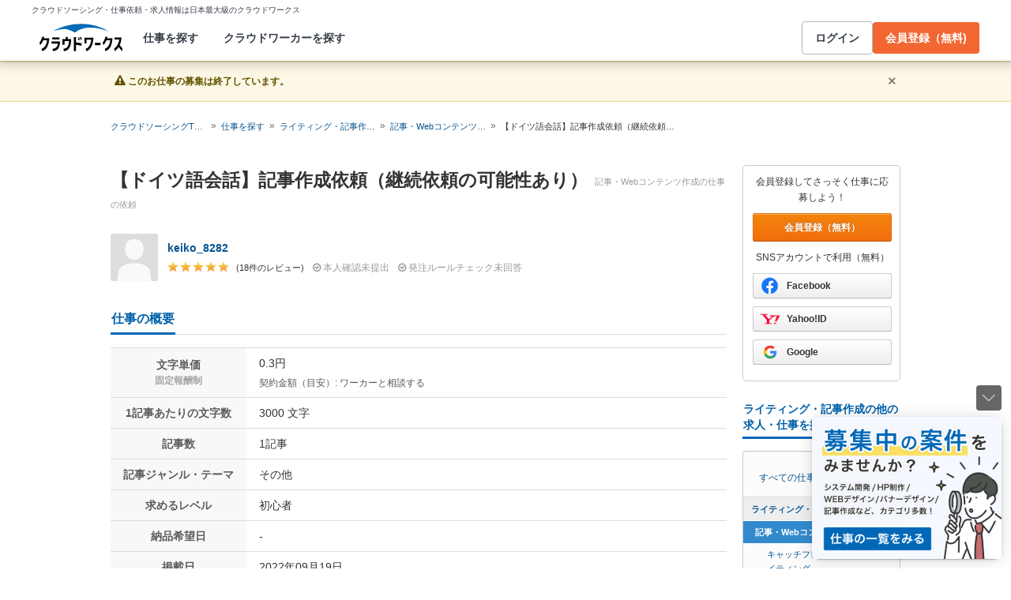

--- FILE ---
content_type: text/html; charset=utf-8
request_url: https://crowdworks.jp/public/jobs/8165128
body_size: 14539
content:
<!DOCTYPE html>
<html lang="ja">
<head>  <script>
    dataLayer = [];

  </script>

    <script>
      // Unique Script ID: l0yM1NNZ8qw=
      dataLayer.push({});
    </script>

  <script>
  (function(w,d,s,l,i){w[l]=w[l]||[];w[l].push({'gtm.start':
  new Date().getTime(),event:'gtm.js'});var f=d.getElementsByTagName(s)[0],
  j=d.createElement(s),dl=l!='dataLayer'?'&l='+l:'';j.async=true;j.src=
  'https://www.googletagmanager.com/gtm.js?id='+i+dl;f.parentNode.insertBefore(j,f);
  })(window,document,'script','dataLayer','GTM-5DSGFK');</script>



  <meta charset="UTF-8">
  <meta name="viewport" content="width=1020">
  <title>【ドイツ語会話】記事作成依頼（継続依頼の可能性あり）   のお仕事(記事・Webコンテンツ作成) | 在宅ワーク・副業するなら【クラウドワークス】 [ID:8165128]
</title>
  <meta name="description" content="【ドイツ語会話】記事作成依頼（継続依頼の可能性あり）   のお仕事詳細です。独立・フリーランスから副業、在宅ワーク、内職まであなたにぴったりの案件を探すことができます。未経験や初心者でもOK、高単価案件も見つかります。" />
    <meta name="fragment" content="!">

    <link rel="stylesheet" href="https://cw-assets.crowdworks.jp/vite/2026-01/1/packs/legacy/stylesheets/cw_theme-rails/application-BRXLysvT.css" media="all" debug="false" />
    <link rel="stylesheet" href="https://cw-assets.crowdworks.jp/vite/2026-01/1/packs/legacy/stylesheets/common/application-DsDr0RpD.css" media="all" />
    <link rel="stylesheet" href="https://cw-assets.crowdworks.jp/vite/2026-01/1/packs/legacy/stylesheets/base/watchlist/job_offers/index-CZmD-cNb.css" media="all" />
    <link href="/css/font-awesome.min.css?v3.2.1" media="all" rel="stylesheet" type="text/css" />


  <link rel="stylesheet" href="https://cw-assets.crowdworks.jp/packs/2026-01/1/css/9421-116c72a5c3b5c5c46d65.css" media="all" />
<link rel="stylesheet" href="https://cw-assets.crowdworks.jp/packs/2026-01/1/css/controller_based/public/job_offers/application-501a82860fe83fe76104.css" media="all" />

  <script>
(()=>{const unusedMethodLogger=message=>{const rollbar=window["Rollbar"];const logText=`unused method has been used. ${message}`;console.log(logText);if(!rollbar||typeof rollbar.info!=="function"){return}rollbar.info(logText)};if(window["UnusedMethodLogger"]){return}window["UnusedMethodLogger"]=unusedMethodLogger})();
const _railsSettings = {
  access_token: '9ef431d10cfd40f4b17325fc949cb598',
  revision: "41c30b63d466000576c07d87677b7ad01ce92a13",
  environment: 'production',
  user_id: "",
  user_name: "",
};
let _rollbarConfig={accessToken:_railsSettings.access_token,captureUncaught:true,captureUnhandledRejections:true,autoInstrument:{network:true,networkRequestBody:false,networkResponseBody:false,log:true,dom:false,navigation:true,connectivity:true},checkIgnore:function(isUncaught,args,payload){try{const containsInArray=function(arr,txt){for(let i=0;i<arr.length;i++){if(txt.indexOf(arr[i])>=0){return true}}return false};const matchesInArray=function(arr,txt){return arr.indexOf(txt)>=0};const isIgnoredUserAgents=function(){const ignoreUserAgents=["Baiduspider","i-filter/sbm-safety/","MSIE","Trident/","jsdom/","YJApp-IOS"];const userAgent=window.navigator.userAgent;if(userAgent&&containsInArray(ignoreUserAgents,userAgent)){return true}return false};if(isIgnoredUserAgents()){return true}if(!isUncaught){return false}else{const message=payload.body.trace.exception.message;const errorClass=payload.body.trace.exception.class;const frames=payload.body.trace.frames;const isUnknownError=function(){for(let i=0;i<frames.length;i++){const frame=frames[i];if(frame.filename==="(unknown)"||frame.filename==="Unknown script code"){continue}if(frame.method==="[anonymous]"){if(frame.lineno===null||frame.lineno===-1){continue}if(frame.lineno===1&&frame.colno===0){continue}}return false}return true};const isInjectError=function(){const validSchemata=["http:","https:","webpack:"];for(let i=0;i<frames.length;i++){const m=frames[i].filename.match(/^[^/:]+:/);if(m&&validSchemata.indexOf(m[0])<0){return true}}return false};const isIgnoreError=function(){const ignoreErrorClasses=["AxiosError"];if(ignoreErrorClasses.indexOf(errorClass)>=0){return true}return false};const containsIgnoreFilename=function(){const ignoreFilenames=["https://www.googletagmanager.com/","https://googleads.g.doubleclick.net/","https://securepubads.g.doubleclick.net/","https://tpc.googlesyndication.com/","https://apis.google.com/","https://www.google-analytics.com/","https://b.st-hatena.com/","https://cdn.taboola.com/","https://ad.smar-t.jp/","https://connect.facebook.net/","https://cdn.channel.io","https://sp-trk.com/",".clarity.ms/","https://sslwidget.criteo.com/","https://api.keen.io/",".cloudfront.net/keen-tracking-",".yahoo.co.jp/",".chatplus.jp/","https://dmp.im-apps.net/","https://omnitag.omniscientai.com/"];for(let i=0;i<frames.length;i++){const filename=frames[i].filename;if(containsInArray(ignoreFilenames,filename)){return true}}return false};const matchesIgnoreMessageOnSingle=function(){const ignoreMessages=["Error loading script","Script error.","QuotaExceededError","Access is denied.\r\n","アクセスが拒否されました。\r\n"];if(frames.length===1){if(matchesInArray(ignoreMessages,message)){return true}}return false};const containsIgnoreMessageOnSingle=function(){const ignoreMessages=["Cannot find function getClientRects in object","out of memory"];if(frames.length===1){if(containsInArray(ignoreMessages,message)){return true}}return false};const containsIgnoreMessage=function(){const ignoreMessages=["MyApp_RemoveAllHighlights","この操作を完了するのに十分な記憶域がありません。\r\n","Can't find variable: gmo","Can't find variable: __gCrWeb","Can't find variable: FB","Can't find variable: UET","jQuery.easing[jQuery.easing.def] is not a function","Failed to connect to MetaMask"];if(containsInArray(ignoreMessages,message)){return true}return false};const containsIgnoreMessageOnFirefox=function(){const ignoreUserAgents=["Firefox/","FxiOS/"];const userAgent=window.navigator.userAgent;if(!userAgent||!containsInArray(ignoreUserAgents,userAgent)){return false}const ignoreMessages=["required module 'WrappedSelection' not supported","e.nativeSelection is null","Non-number found after exponent indicator","No identifiers allowed directly after numeric literal","Can't find variable:"," is not defined"];if(containsInArray(ignoreMessages,message)){return true}return false};if(isUnknownError()||isInjectError()||isIgnoreError()||matchesIgnoreMessageOnSingle()||containsIgnoreMessageOnSingle()||containsIgnoreFilename()||containsIgnoreMessage()||containsIgnoreMessageOnFirefox()){return true}}}catch(e){console.log(e)}return false},payload:{environment:_railsSettings.environment,server:{root:"webpack:///./"},client:{javascript:{code_version:_railsSettings.revision}},person:{}},enabled:true};if(_railsSettings.user_id!==""){_rollbarConfig.payload.person={id:_railsSettings.user_id,username:_railsSettings.user_name}}
!function(r){var e={};function o(n){if(e[n])return e[n].exports;var t=e[n]={i:n,l:!1,exports:{}};return r[n].call(t.exports,t,t.exports,o),t.l=!0,t.exports}o.m=r,o.c=e,o.d=function(r,e,n){o.o(r,e)||Object.defineProperty(r,e,{enumerable:!0,get:n})},o.r=function(r){"undefined"!=typeof Symbol&&Symbol.toStringTag&&Object.defineProperty(r,Symbol.toStringTag,{value:"Module"}),Object.defineProperty(r,"__esModule",{value:!0})},o.t=function(r,e){if(1&e&&(r=o(r)),8&e)return r;if(4&e&&"object"==typeof r&&r&&r.__esModule)return r;var n=Object.create(null);if(o.r(n),Object.defineProperty(n,"default",{enumerable:!0,value:r}),2&e&&"string"!=typeof r)for(var t in r)o.d(n,t,function(e){return r[e]}.bind(null,t));return n},o.n=function(r){var e=r&&r.__esModule?function(){return r.default}:function(){return r};return o.d(e,"a",e),e},o.o=function(r,e){return Object.prototype.hasOwnProperty.call(r,e)},o.p="",o(o.s=0)}([function(r,e,o){"use strict";var n=o(1),t=o(5);_rollbarConfig=_rollbarConfig||{},_rollbarConfig.rollbarJsUrl=_rollbarConfig.rollbarJsUrl||"https://cdn.rollbar.com/rollbarjs/refs/tags/v2.26.1/rollbar.min.js",_rollbarConfig.async=void 0===_rollbarConfig.async||_rollbarConfig.async;var a=n.setupShim(window,_rollbarConfig),l=t(_rollbarConfig);window.rollbar=n.Rollbar,a.loadFull(window,document,!_rollbarConfig.async,_rollbarConfig,l)},function(r,e,o){"use strict";var n=o(2),t=o(3);function a(r){return function(){try{return r.apply(this,arguments)}catch(r){try{console.error("[Rollbar]: Internal error",r)}catch(r){}}}}var l=0;function i(r,e){this.options=r,this._rollbarOldOnError=null;var o=l++;this.shimId=function(){return o},"undefined"!=typeof window&&window._rollbarShims&&(window._rollbarShims[o]={handler:e,messages:[]})}var s=o(4),d=function(r,e){return new i(r,e)},c=function(r){return new s(d,r)};function u(r){return a((function(){var e=this,o=Array.prototype.slice.call(arguments,0),n={shim:e,method:r,args:o,ts:new Date};window._rollbarShims[this.shimId()].messages.push(n)}))}i.prototype.loadFull=function(r,e,o,n,t){var l=!1,i=e.createElement("script"),s=e.getElementsByTagName("script")[0],d=s.parentNode;i.crossOrigin="",i.src=n.rollbarJsUrl,o||(i.async=!0),i.onload=i.onreadystatechange=a((function(){if(!(l||this.readyState&&"loaded"!==this.readyState&&"complete"!==this.readyState)){i.onload=i.onreadystatechange=null;try{d.removeChild(i)}catch(r){}l=!0,function(){var e;if(void 0===r._rollbarDidLoad){e=new Error("rollbar.js did not load");for(var o,n,a,l,i=0;o=r._rollbarShims[i++];)for(o=o.messages||[];n=o.shift();)for(a=n.args||[],i=0;i<a.length;++i)if("function"==typeof(l=a[i])){l(e);break}}"function"==typeof t&&t(e)}()}})),d.insertBefore(i,s)},i.prototype.wrap=function(r,e,o){try{var n;if(n="function"==typeof e?e:function(){return e||{}},"function"!=typeof r)return r;if(r._isWrap)return r;if(!r._rollbar_wrapped&&(r._rollbar_wrapped=function(){o&&"function"==typeof o&&o.apply(this,arguments);try{return r.apply(this,arguments)}catch(o){var e=o;throw e&&("string"==typeof e&&(e=new String(e)),e._rollbarContext=n()||{},e._rollbarContext._wrappedSource=r.toString(),window._rollbarWrappedError=e),e}},r._rollbar_wrapped._isWrap=!0,r.hasOwnProperty))for(var t in r)r.hasOwnProperty(t)&&(r._rollbar_wrapped[t]=r[t]);return r._rollbar_wrapped}catch(e){return r}};for(var p="log,debug,info,warn,warning,error,critical,global,configure,handleUncaughtException,handleAnonymousErrors,handleUnhandledRejection,captureEvent,captureDomContentLoaded,captureLoad".split(","),f=0;f<p.length;++f)i.prototype[p[f]]=u(p[f]);r.exports={setupShim:function(r,e){if(r){var o=e.globalAlias||"Rollbar";if("object"==typeof r[o])return r[o];r._rollbarShims={},r._rollbarWrappedError=null;var l=new c(e);return a((function(){e.captureUncaught&&(l._rollbarOldOnError=r.onerror,n.captureUncaughtExceptions(r,l,!0),e.wrapGlobalEventHandlers&&t(r,l,!0)),e.captureUnhandledRejections&&n.captureUnhandledRejections(r,l,!0);var a=e.autoInstrument;return!1!==e.enabled&&(void 0===a||!0===a||function(r){return!("object"!=typeof r||void 0!==r.page&&!r.page)}(a))&&r.addEventListener&&(r.addEventListener("load",l.captureLoad.bind(l)),r.addEventListener("DOMContentLoaded",l.captureDomContentLoaded.bind(l))),r[o]=l,l}))()}},Rollbar:c}},function(r,e,o){"use strict";function n(r,e,o,n){r._rollbarWrappedError&&(n[4]||(n[4]=r._rollbarWrappedError),n[5]||(n[5]=r._rollbarWrappedError._rollbarContext),r._rollbarWrappedError=null);var t=e.handleUncaughtException.apply(e,n);o&&o.apply(r,n),"anonymous"===t&&(e.anonymousErrorsPending+=1)}r.exports={captureUncaughtExceptions:function(r,e,o){if(r){var t;if("function"==typeof e._rollbarOldOnError)t=e._rollbarOldOnError;else if(r.onerror){for(t=r.onerror;t._rollbarOldOnError;)t=t._rollbarOldOnError;e._rollbarOldOnError=t}e.handleAnonymousErrors();var a=function(){var o=Array.prototype.slice.call(arguments,0);n(r,e,t,o)};o&&(a._rollbarOldOnError=t),r.onerror=a}},captureUnhandledRejections:function(r,e,o){if(r){"function"==typeof r._rollbarURH&&r._rollbarURH.belongsToShim&&r.removeEventListener("unhandledrejection",r._rollbarURH);var n=function(r){var o,n,t;try{o=r.reason}catch(r){o=void 0}try{n=r.promise}catch(r){n="[unhandledrejection] error getting `promise` from event"}try{t=r.detail,!o&&t&&(o=t.reason,n=t.promise)}catch(r){}o||(o="[unhandledrejection] error getting `reason` from event"),e&&e.handleUnhandledRejection&&e.handleUnhandledRejection(o,n)};n.belongsToShim=o,r._rollbarURH=n,r.addEventListener("unhandledrejection",n)}}}},function(r,e,o){"use strict";function n(r,e,o){if(e.hasOwnProperty&&e.hasOwnProperty("addEventListener")){for(var n=e.addEventListener;n._rollbarOldAdd&&n.belongsToShim;)n=n._rollbarOldAdd;var t=function(e,o,t){n.call(this,e,r.wrap(o),t)};t._rollbarOldAdd=n,t.belongsToShim=o,e.addEventListener=t;for(var a=e.removeEventListener;a._rollbarOldRemove&&a.belongsToShim;)a=a._rollbarOldRemove;var l=function(r,e,o){a.call(this,r,e&&e._rollbar_wrapped||e,o)};l._rollbarOldRemove=a,l.belongsToShim=o,e.removeEventListener=l}}r.exports=function(r,e,o){if(r){var t,a,l="EventTarget,Window,Node,ApplicationCache,AudioTrackList,ChannelMergerNode,CryptoOperation,EventSource,FileReader,HTMLUnknownElement,IDBDatabase,IDBRequest,IDBTransaction,KeyOperation,MediaController,MessagePort,ModalWindow,Notification,SVGElementInstance,Screen,TextTrack,TextTrackCue,TextTrackList,WebSocket,WebSocketWorker,Worker,XMLHttpRequest,XMLHttpRequestEventTarget,XMLHttpRequestUpload".split(",");for(t=0;t<l.length;++t)r[a=l[t]]&&r[a].prototype&&n(e,r[a].prototype,o)}}},function(r,e,o){"use strict";function n(r,e){this.impl=r(e,this),this.options=e,function(r){for(var e=function(r){return function(){var e=Array.prototype.slice.call(arguments,0);if(this.impl[r])return this.impl[r].apply(this.impl,e)}},o="log,debug,info,warn,warning,error,critical,global,configure,handleUncaughtException,handleAnonymousErrors,handleUnhandledRejection,_createItem,wrap,loadFull,shimId,captureEvent,captureDomContentLoaded,captureLoad".split(","),n=0;n<o.length;n++)r[o[n]]=e(o[n])}(n.prototype)}n.prototype._swapAndProcessMessages=function(r,e){var o,n,t;for(this.impl=r(this.options);o=e.shift();)n=o.method,t=o.args,this[n]&&"function"==typeof this[n]&&("captureDomContentLoaded"===n||"captureLoad"===n?this[n].apply(this,[t[0],o.ts]):this[n].apply(this,t));return this},r.exports=n},function(r,e,o){"use strict";r.exports=function(r){return function(e){if(!e&&!window._rollbarInitialized){for(var o,n,t=(r=r||{}).globalAlias||"Rollbar",a=window.rollbar,l=function(r){return new a(r)},i=0;o=window._rollbarShims[i++];)n||(n=o.handler),o.handler._swapAndProcessMessages(l,o.messages);window[t]=n,window._rollbarInitialized=!0}}}}]);
</script>


  <meta name="csrf-param" content="authenticity_token" />
<meta name="csrf-token" content="mmzcOlU5usQ_d4VJt2lkNh5ioK5wrO-NLaO0Z7L5qwUvAlWwmuQ5aPtDxhCgKKiBTkmRmH_qfjcUEw-NCrC1tA" />
  <link rel="canonical" href="https://crowdworks.jp/public/jobs/8165128" />

  <link rel="apple-touch-icon" href="/apple-touch-icon.png">
<link rel="manifest" href="/manifest.webmanifest">
  <link rel="icon" href="/favicon.ico" sizes="32x32">
  <link rel="icon" href="/favicon.svg" type="image/svg+xml">

      <meta name="robots" content="noindex">


  <meta property="og:url" content="https://crowdworks.jp/public/jobs/8165128" />
  <meta property="og:type" content="website" />
  <meta property="og:title" content="【ドイツ語会話】記事作成依頼（継続依頼の可能性あり）   のお仕事(記事・Webコンテンツ作成)【クラウドワークス】
" />
  <meta property="og:image" content="https://cw-assets.crowdworks.jp/vite/2026-01/1/logomark-DY5kdKdM.png" />
  <meta property="og:description" content="【ドイツ語会話】記事作成依頼（継続依頼の可能性あり）   のお仕事詳細です。独立・フリーランスから副業、在宅ワーク、内職まであなたにぴったりの案件を探すことができます。未経験や初心者でもOK、高単価案件も見つかります。" />
  <meta property="fb:app_id" content="396672210349661" />
  <meta content="86400" http-equiv="Expires" />
  <meta name="twitter:card" content="summary" />
  <meta name="twitter:site" content="@CrowdWorksjp" />
  <meta name="google" content="nositelinkssearchbox" />
  <meta name="application-name" content="クラウドワークス"/>
    <script>
    var KEEN_TRACKING_VERSION = "2018022300";

    !function(name,path,ctx){
      var latest,prev=name!=='Keen'&&window.Keen?window.Keen:false;ctx[name]=ctx[name]||{ready:function(fn){var h=document.getElementsByTagName('head')[0],s=document.createElement('script'),w=window,loaded;s.onload=s.onreadystatechange=function(){if((s.readyState&&!(/^c|loade/.test(s.readyState)))||loaded){return}s.onload=s.onreadystatechange=null;loaded=1;latest=w.Keen;if(prev){w.Keen=prev}else{try{delete w.Keen}catch(e){w.Keen=void 0}}ctx[name]=latest;ctx[name].ready(fn)};s.async=1;s.src=path;h.parentNode.insertBefore(s,h)}}
    }('Keen','https://d26b395fwzu5fz.cloudfront.net/keen-tracking-1.4.0.min.js',this);

    window.KeenClient = (function () {
      var trackingConfig = {
        pageViews: true,
        clicks: true,
        formSubmits: false, 
        scrollState: true
      };
      var keenClient;

      function init() {
        var client = new Keen({
          projectId: '5a308140c9e77c0001c7770f',
          writeKey: 'EA9072A10D23122173A284174B66E4053EACF92AA57745045E3B8BBAB13044E2'
        });

        var currentUnixTimestamp = Math.floor((new Date()).getTime() / 1000);
        var sessionCookie = Keen.utils.cookie('keen_session');
        if (sessionCookie.get('timestamp') && sessionCookie.get('timestamp') < currentUnixTimestamp - 1800) {
          sessionCookie.set('uuid', Keen.helpers.getUniqueId());
        }
        if (!sessionCookie.get('uuid')) {
          sessionCookie.set('uuid', Keen.helpers.getUniqueId());
        }
        sessionCookie.set('timestamp', currentUnixTimestamp);

        client.extendEvents(function () {
          var events = {"http_request_uuid":"0af14b89-84e6-4ee5-b2d2-1907c12544cb","user":{"logged_in":false,"user_auth_id":null,"user_id":null}};

          events['tracking_metadata'] = {
            version: KEEN_TRACKING_VERSION,
            active_streams: {
              pageviews: trackingConfig.pageViews,
              clicks: trackingConfig.clicks,
              form_submissions: trackingConfig.formSubmits,
              scroll: trackingConfig.scrollState
            },
            controller_name: "Public::JobOffersController",
            action_name: "show",
            rendered_template_format: "html"
          };

          events['session_uuid'] = sessionCookie.get('uuid');

          return events;
        });

        client.initAutoTracking({
          ignoreDisabledFormFields: false,
          ignoreFormFieldTypes: ['password'],
          recordClicks: false, 
          recordPageViews: trackingConfig.pageViews,
          recordFormSubmits: trackingConfig.formSubmits,
          recordScrollState: trackingConfig.scrollState
        });

        return client;
      }

      return {
        ready: function (fn) {
          Keen.ready(function () {
            keenClient = keenClient || init();
            fn(keenClient, trackingConfig);
          });
        }
      };
    })();
  </script>
  <script src="https://cw-assets.crowdworks.jp/assets/keen-io-67fad2b9b94c72f4e51c606aebea739458422c9080184e11f53da4ec0ef99bd9.js"></script>

</head>
<body id="top" class="public-jobs public-jobs-show public_proposal_product-module
 not-logged_in"
      data-controller-action="Show">

  
  

  <div id="norman-header-section" class="norman_header_section" data="{&quot;headerMenuProps&quot;:{&quot;isLogin&quot;:false,&quot;userRole&quot;:&quot;&quot;,&quot;username&quot;:&quot;&quot;},&quot;mainMenuHighlight&quot;:&quot;&quot;}">
    <div class="norman_header_section_area"></div> 
</div>
  
  <div id="cw-flash_group" class="cw-flash_group">
        <div class="cw-flash cw-flash_alert">
          <p>
            <span class="cw-close">×</span>
              <strong><span class="icon-warning-sign"></span> <span class="flash-message">このお仕事の募集は終了しています。</span></strong>
          </p>
        </div>
</div>


  <div id="ContentContainer" class="cw-container
">
      <div id="ContentHeader">
            <div class="guide_container standalone">
    <div class="breadcrumb_container">
      <ol class="cw-breadcrumb" itemscope="itemscope" itemtype="https://schema.org/BreadcrumbList"><li itemprop="itemListElement" itemscope="itemscope" itemtype="https://schema.org/ListItem"><span itemprop="name"><a itemprop="item" href="/">クラウドソーシングTOP</a><meta itemprop="position" content="1"></meta></span></li><li itemprop="itemListElement" itemscope="itemscope" itemtype="https://schema.org/ListItem"><span itemprop="name"><a itemprop="item" href="/public/jobs">仕事を探す</a><meta itemprop="position" content="2"></meta></span></li><li itemprop="itemListElement" itemscope="itemscope" itemtype="https://schema.org/ListItem"><span itemprop="name"><a itemprop="item" href="/public/jobs/group/writing_beginner">ライティング・記事作成の仕事・求人</a><meta itemprop="position" content="3"></meta></span></li><li itemprop="itemListElement" itemscope="itemscope" itemtype="https://schema.org/ListItem"><span itemprop="name"><a itemprop="item" href="/public/jobs/category/37">記事・Webコンテンツ作成の仕事・求人</a><meta itemprop="position" content="4"></meta></span></li><li itemprop="itemListElement" itemscope="itemscope" itemtype="https://schema.org/ListItem"><span itemprop="name">【ドイツ語会話】記事作成依頼（継続依頼の可能性あり）   </span><meta itemprop="position" content="5"></meta></li></ol>

    </div>
  </div>

      </div>

    <div id="Content" class="">


  






      




<div class="cw-global_row">



  <div class="cw-row detail" id="job_offer_detail">
    <div class="cw-row has_sticky job_detail" data-sticky="StickyContainer">

      <div class="cw-column main" data-sticky="CenterColumn">
          
<section class="cw-section job_offer_detail_header no-margin-top">
  <div class="title_container title_detail">
    <h1>【ドイツ語会話】記事作成依頼（継続依頼の可能性あり）   
        <span class="subtitle"><a href="/public/jobs/category/37">記事・Webコンテンツ作成</a>の仕事の依頼
</span>
    </h1>
  </div>

  <div class="client_information_container">
    <div class="client_information">
      <div class="client_icon">
        <a class="icon_image" href="/public/employers/2212588">
          <div class="icon_image"><img width="60" height="60" srcset="https://cw-assets.crowdworks.jp/vite/2026-01/1/packs/legacy/images/user_picture/default/60x60@2x-BGzVhEru.png 2x" src="https://cw-assets.crowdworks.jp/vite/2026-01/1/60x60-D8mQgkRA.png" /></div>
</a>      </div>

      <div class="client_performance">
        <div>
          <div class="display_name_container">
            <span class="client_name">
              <a class="display_link_none" href="/public/employers/2212588">
                keiko_8282
</a>            </span>

            <span id="header-certified-employer-budge" data="{&quot;isCertifiedEmployer&quot;:false}">
</span>          </div>

          <div class="client_rating">
            <span stars class="star_container">5.0</span>
            <span class="feedback_summary">(18件のレビュー)</span>

              <span class="not-identity_verified">
                <i class="icon-ok-circle"></i>本人確認未提出
              </span>

              <span class="not-employer_rule_check_succeeded baloon">
                <i class="icon-ok-circle"></i>発注ルールチェック未回答
              </span>
            <div class="baloon">
              クラウドワークスで発注するにあたり、
              必要な知識・ルールを確認するためのチェックテストです。 <br>
              <a href="https://crowdworks-help.zendesk.com/hc/ja/articles/5006129526558" target="_blank" rel="noopener">もっと詳しく</a>
            </div>
          </div>
        </div>
      </div>
    </div>
  </div>
</section>


<section class="cw-section toplevel_information job_offer_summary">

<h2 class="cw-sub_head">
  <span>仕事の概要</span>
</h2>


  <table class="cw-table summary">
    <tbody class="thead_nowrap">

      <tr>
        <th>
          <div>文字単価</div>
          <div class="sub_head">固定報酬制</div>
        </th>
        <td>
          <div class="price_per_character"><span>0.3</span>円</div>

          <div class="sub_information">契約金額（目安）: ワーカーと相談する</div>
        </td>
      </tr>

      <tr>
        <th>
          <div>1記事あたりの文字数</div>
        </th>
        <td>
          3000
          文字
        </td>
      </tr>

      <tr>
        <th>
          <div>記事数</div>
        </th>
        <td>1記事</td>
      </tr>


      <tr>
        <th>
          <div>記事ジャンル・テーマ</div>
        </th>
        <td>
          <div>その他</div>
          <div></div>
        </td>
      </tr>

      <tr>
        <th>
          <div>求めるレベル</div>
        </th>
        <td>初心者</td>
      </tr>

    <tr>
      <th>
        <div>納品希望日</div>
      </th>
      <td>-</td>
    </tr>

    <tr>
      <th>
        <div>掲載日</div>
      </th>
      <td>2022年09月19日</td>
    </tr>

    <tr>
      <th>
        <div>応募期限</div>
      </th>
      <td>2022年09月24日</td>
    </tr>

      <tr>
        <th>
          <div>必要なスキル</div>
        </th>
        <td>
          <ul class="cw-tags skills">
              <li><a href="/public/jobs/skill/56">CMS・WordPress</a></li>
              <li><a href="/public/jobs/skill/164">記事執筆・ライティング</a></li>
              <li><a href="/public/jobs/skill/350">英語</a></li>
              <li><a href="/public/jobs/skill/514">翻訳</a></li>
              <li><a href="/public/jobs/skill/1720">ドイツ語</a></li>
          </ul>
        </td>
      </tr>










    </tbody>
  </table>
</section>


<section class="cw-section application_status">
  <h2 class="cw-sub_head">
    <span>応募状況</span>
  </h2>
  <table class="application_status_table">
      <tr>
        <th>応募した人</th>
        <td>0 人</td>
      </tr>

      <tr>
        <th>契約した人</th>
        <td>
          0 人
        </td>
      </tr>
      <tr>
        <th>募集人数</th>
        <td>
            1 人
        </td>
      </tr>

    <tr>
      <th>気になる！リスト</th>
      <td>1 人</td>
    </tr>
  </table>

</section>


<div id="compare_market_price" data="{&quot;categoryId&quot;:37,&quot;paymentType&quot;:&quot;fixed_price&quot;,&quot;feeInformation&quot;:{&quot;genre&quot;:&quot;others&quot;,&quot;articles_count&quot;:&quot;1&quot;,&quot;specific_level&quot;:&quot;beginner&quot;,&quot;articles_price&quot;:&quot;1000&quot;,&quot;hide_proposal_products_flag&quot;:&quot;0&quot;,&quot;articles_length&quot;:{&quot;min&quot;:&quot;3000&quot;,&quot;max&quot;:&quot;3000&quot;}}}">
</div>
<section class="cw-section detail_information">
  <h2 class="cw-sub_head">
    <span>仕事の詳細</span>
  </h2>

  <table class="job_offer_detail_table">

    <tr>
      <td class="confirm_outside_link">
        ■依頼概要 <br>ドイツ語会話教室のHPに掲載する記事の執筆、ドイツ語学習に有用な学習法やリソース、文法解説からドイツの文化、都市の紹介など、ドイツにまつわることの記事の作成をお願いします。基本的には記事の内容はお任せしますので、執筆前にご提案ください。<br><br><br>【ターゲット読者】ドイツ語会話に興味がある方。ドイツ語初心者、これからドイツを勉強しようと思っている方<br>【ブログ目的】ドイツ語に興味を持っていただく→最終的には定期的に更新するブログを読んでいただくことで、ドイツ語会話教室の体験レッスンを申し込んでいただくことが目的です。<br><br><br>■トピック例<br>記事を読んで、ドイツに言ってみたい、ドイツ語を学んでみたいと思えるような「具体的」な「の記事を求めています。<br><br><br>■文字数<br>3,000文字以上が目安になります。文字制限はございません。<br><br><br>■納品方法について<br>google　ドキュメントにて納品をお願いします。<br><br>■今後の流れ<br>（1）申込頂き、書きたい記事内容の御掲示お願いします。<br>（2）テスト記事として1記事作成していただきます。<br>（3）その後5本まとめて依頼ができる場合は、追加で契約いたします。<br><br><br>■応募に当たって<br>ご自身のドイツ語学習のバックグラウンドや資格等を教えてください。<br><br>単発よりも継続的にお仕事をご依頼できる方を探しております。<br><br>その他ご質問等ありましたら、気軽にお問い合わせください。<br>ライターの皆さまからの応募をお待ちしております！<br><br><br>■その他の注意点・禁止事項<br>・他サイトからのコピペ・マニュアルの範囲を超える引用・無断転載<br>・納品記事の二次利用<br>・依頼内容を外部へ漏らす行為
      </td>
    </tr>

      <tr class="table_inner_head">
        <th>この仕事の特徴</th>
      </tr>
      <tr>
        <td>
            <li class="notice_label">継続あり</li>
        </td>
      </tr>

    










  <tr class="table_inner_head">
    <th>記事単価</th>
  </tr>
  <tr>
    <td colspan="3">
      1,000円
    </td>
  </tr>





  </table>
</section>






<section style="margin-top: 30px;">
  <h2 class="cw-sub_head" style="font-size: 16px;">
    <span>クライアント情報</span>
  </h2>

  <div id="client_detail_information_container" style="margin-block: 16px;" data="{&quot;userId&quot;:2212588,&quot;userDisplayName&quot;:&quot;keiko_8282&quot;,&quot;avatarUrl&quot;:&quot;https://cw-assets.crowdworks.jp/vite/2026-01/1/packs/legacy/images/user_picture/default/70x70-BZOhRmfW.png&quot;,&quot;isCertifiedEmployer&quot;:false,&quot;userThanksCount&quot;:27,&quot;isOfficiallyRecognizedAccount&quot;:false,&quot;isIdentityVerified&quot;:false,&quot;isEmployerRuleCheckSucceeded&quot;:false,&quot;averageScore&quot;:5.0,&quot;jobOfferAchievementCount&quot;:31,&quot;projectFinishedRate&quot;:100,&quot;companyProfileDescription&quot;:&quot;英会話とドイツ語会話教室です。&quot;,&quot;showFollowButton&quot;:false,&quot;isFollowed&quot;:null,&quot;isBlocked&quot;:null,&quot;isResigned&quot;:false}">
</div></section>


<div class="type_caption">
  
</div>

<div class="share_button_lists">
  <div class="social_buttons">
    <ul>
        <li class="tweet">
          <a href="//twitter.com/share" class="twitter-share-button" data-text="【ドイツ語会話】記事作成依頼（継続依頼の可能性あり）    の仕事情報 | クラウドソーシング「クラウドワークス」" data-url="http://crowdworks.jp/public/jobs/8165128" data-lang="ja" data-via="CrowdWorksjp" data-related="CrowdWorksjp">ツイート</a>
          <script>!function (d, s, id) {
            var js, fjs = d.getElementsByTagName(s)[0];
            if (!d.getElementById(id)) {
              js = d.createElement(s);
              js.id = id;
              js.async = true;
              js.src = "//platform.twitter.com/widgets.js";
              fjs.parentNode.insertBefore(js, fjs);
            }
          }(document, "script", "twitter-wjs");</script>
        </li>
        <li class="hatena_bookmark">
          <a href="//b.hatena.ne.jp/entry/crowdworks.jp/public/jobs/8165128" class="hatena-bookmark-button" data-hatena-bookmark-layout="simple-balloon" title="このエントリーをはてなブックマークに追加"><img src="https://b.st-hatena.com/images/entry-button/button-only@2x.png" alt="このエントリーをはてなブックマークに追加" width="20" height="20" style="border: none;"/></a>
          <script type="text/javascript" src="https://b.st-hatena.com/js/bookmark_button.js" charset="utf-8" async="async"></script>
        </li>
    </ul>
  </div>
</div>




      </div>

      <div class="cw-column sidebar">
        <div class="" data-sticky-name="JobOfferSubMenu" data-sticky-range="StickyContainer" data-sticky-sibling="CenterColumn" data-sticky-stop="#StickyStopElem">

  <div class="button_container">


  </div>


</div>

  <div class="signup_section">
    <div class="cw-well_speech center_bottom">
      <div class="speech_body">
        <p class="text_center">
          会員登録してさっそく仕事に応募しよう！
        </p>
        <p class="signup_button">
          <a class="cw-button cw-button_highlight cw-button_block" href="/user/new_email">会員登録（無料）</a>
        </p>
        <p class="text_center">SNSアカウントで利用（無料）</p>
        <div class="signup_form lists_social_button">
          <ul>
            <li>
              <a class="cw-button cw-button_default" rel="nofollow" data-method="post" href="/auth/facebook"><span class="sns_icon"><img src="https://cw-assets.crowdworks.jp/vite/2026-01/1/packs/legacy/images/icons/sns/f_logo_RGB-Blue_114-C4hnpQgi.svg" alt="" width="26" height="26"></span><span class="cw-social_button_label">Facebook</span></a>
            </li>
            <li>
              <a class="cw-button cw-button_default" rel="nofollow" data-method="post" href="/auth/yahoojp"><span class="sns_icon"><img src="https://cw-assets.crowdworks.jp/vite/2026-01/1/packs/legacy/images/icons/sns/yahoo_japan_icon_128-WrBEX5GG.svg" alt="" width="26" height="26"></span><span class="cw-social_button_label">Yahoo!ID</span></a>
            </li>
            <li>
              <a class="cw-button cw-button_default" rel="nofollow" data-method="post" href="/auth/google_oauth2"><span class="sns_icon"><img src="https://cw-assets.crowdworks.jp/vite/2026-01/1/packs/legacy/images/icons/sns/google-favicon-logo-BF3GZzjx.svg" alt="" width="26" height="26"></span><span class="cw-social_button_label">Google</span></a>
            </li>
          </ul>
        </div>
      </div>
    </div>
</div>

            <h2 class="cw-sub_head">
              <span>
                ライティング・記事作成の他の求人・仕事を探す
              </span>
            </h2>
            <div class="cw-widget cw-well filter_menu enable_tree">
              <section>
                <div class="intro-employer" data-intro-employer-step="1">
                  <div class="widget_inner">
                    
<ul class="cw-nav cw-list_nav">
  <li class="category_all"><a href="https://crowdworks.jp/public/jobs?ref=from_public_job_offer_category">すべての仕事カテゴリ</a></li>
  <li class="nav_header parent_back"><a href="/public/jobs/group/writing_beginner?ref=from_public_job_offer_category">ライティング・記事作成</a></li>
  <li class="parent active">
    <strong>記事・Webコンテンツ作成</strong>
    <ul class="cw-nav cw-list_nav">
          <li><a href="/public/jobs/category/35?ref=from_public_job_offer_category">キャッチフレーズ・コピーライティング</a></li>
          <li><a href="/public/jobs/category/125?ref=from_public_job_offer_category">名前募集</a></li>
          <li><a href="/public/jobs/category/36?ref=from_public_job_offer_category">オウンドメディア・ブログ記事作成</a></li>
          <li><a href="/public/jobs/category/56?ref=from_public_job_offer_category">レビュー・口コミ</a></li>
          <li class="active"><strong>記事・Webコンテンツ作成</strong></li>
          <li><a href="/public/jobs/category/101?ref=from_public_job_offer_category">文書作成</a></li>
          <li><a href="/public/jobs/category/40?ref=from_public_job_offer_category">編集・校正・リライト</a></li>
          <li><a href="/public/jobs/category/127?ref=from_public_job_offer_category">セールスコピー・セールスレター</a></li>
          <li><a href="/public/jobs/category/287?ref=from_public_job_offer_category">シナリオ作成・脚本制作・小説作成</a></li>
          <li><a href="/public/jobs/category/288?ref=from_public_job_offer_category">インタビュー・取材記事作成</a></li>
          <li><a href="/public/jobs/category/289?ref=from_public_job_offer_category">書籍編集・雑誌編集</a></li>
          <li><a href="/public/jobs/category/38?ref=from_public_job_offer_category">メルマガ・DM作成</a></li>
          <li><a href="/public/jobs/category/41?ref=from_public_job_offer_category">その他（ライティング）</a></li>
          <li><a href="/public/jobs/category/318?ref=from_public_job_offer_category">SEOライティング</a></li>
          <li><a href="/public/jobs/category/319?ref=from_public_job_offer_category">求人原稿作成</a></li>
          <li><a href="/public/jobs/category/320?ref=from_public_job_offer_category">英文ライティング</a></li>
    </ul>
  </li>
</ul>

                  </div>
                </div>
              </section>
</div>      </div>
    </div>

    <div class="cw-hr_divider sticky_stop_divider" id="StickyStopElem"></div>
  </div>
</div>

<div class="cw-global_row">
    <div id="related_job_offers" data-url="/public/jobs/8165128/related_job_offers.js"></div>
    <div id="contracted_job_offers" data-url="/public/jobs/8165128/contracted_job_offers.js"></div>

  <p class="text_center" style="margin-bottom:20px">
    <a class="cw-button cw-button_highlight cw-button_lg" style="padding-left:50px;padding-right:50px;" href="/user/new_email">会員登録（無料）</a>
  </p>


</div>

<div class="cw-modal confirm_outside_link_modal">
  <div class="cw-modal_dialog">
    <div class="cw-modal_content">
      <div class="cw-modal_header">
        <button type="button" class="cw-close" data-dismiss="modal" aria-hidden="true">×</button>
        <h4 class="cw-modal_title">外部のサイトに移動します</h4>
      </div>
      <div class="cw-modal_body">
        これからアクセスしようとしているリンク先は<br />
株式会社クラウドワークスが運営するページではありませんのでご確認ください。<br />

        <p class="action_link_wrapper">
          <a class="action_link" target="_blank" rel="noopener noreferrer">
            <i class="icon-external-link"></i>
            <span class="action_link_text"></span>
          </a>
        </p>
      </div>
      <div class="cw-modal_footer">
        <button type="button" class="cw-button cw-button_default" data-dismiss="modal">閉じる</button>
      </div>
    </div>
  </div>
</div>


</div>

    
  </div>

  <div id="norman-footer" data="{&quot;footerMenuProps&quot;:{&quot;isLogin&quot;:false,&quot;userRole&quot;:null}}">
</div>
  <div id="back-to-top-button"></div>

  

  <div class="intro-control prev"><span class="icon-chevron-left"></span> 前へ</div>
<div class="intro-control next">次へ <span class="icon-chevron-right"></span></div>
<div class="intro-control skip">あとで見る</div>

  <script src="https://cw-assets.crowdworks.jp/assets/application_pc-20fa887adf61b1f44b2db3ed80a9748663667f464eecd2b55eb4a8dd17f99b91.js"></script>

  <script src="https://cw-assets.crowdworks.jp/packs/2026-01/1/js/runtime-5c094a7e58d3389019e4.js"></script>
<script src="https://cw-assets.crowdworks.jp/packs/2026-01/1/js/9421-da1524014135fc1cf2d7.js"></script>
<script src="https://cw-assets.crowdworks.jp/packs/2026-01/1/js/legacy/entries/application_pc-552d97aeb51bf6894778.js"></script>
<script src="https://cw-assets.crowdworks.jp/packs/2026-01/1/js/controller_based/public/job_offers/application-b2e242f594aaec63bf91.js"></script>
  

</body>
</html>


--- FILE ---
content_type: text/html; charset=utf-8
request_url: https://crowdworks.jp/job_offers.html?pos=dashboard&pathName=%2Fpublic%2Fjobs%2F8165128
body_size: 8205
content:


<!DOCTYPE html>
<html lang="ja">
<head>  <script>
    dataLayer = [];

  </script>

    <script>
      // Unique Script ID: 0I2yRI8FxQg=
      dataLayer.push({});
    </script>

  <script>
  (function(w,d,s,l,i){w[l]=w[l]||[];w[l].push({'gtm.start':
  new Date().getTime(),event:'gtm.js'});var f=d.getElementsByTagName(s)[0],
  j=d.createElement(s),dl=l!='dataLayer'?'&l='+l:'';j.async=true;j.src=
  'https://www.googletagmanager.com/gtm.js?id='+i+dl;f.parentNode.insertBefore(j,f);
  })(window,document,'script','dataLayer','GTM-5DSGFK');</script>



  <meta charset="UTF-8">
  <meta http-equiv="X-UA-Compatible" content="IE=edge">

  <link rel="apple-touch-icon" href="/apple-touch-icon.png">
<link rel="manifest" href="/manifest.webmanifest">
  <link rel="icon" href="/favicon.ico" sizes="32x32">
  <link rel="icon" href="/favicon.svg" type="image/svg+xml">

  <link rel="canonical" href="https://crowdworks.jp/login" />
  <meta property="og:url" content="https://crowdworks.jp/login" />
  <meta property="og:type" content="website" />
  <meta property="fb:app_id" content="396672210349661" />
  <meta name="twitter:card" content="summary" />
  <meta name="twitter:site" content="@CrowdWorksjp" />
  <meta name="google" content="nositelinkssearchbox" />
  <meta name="application-name" content="クラウドワークス"/>
  <meta content="86400" http-equiv="Expires" />
  <meta name="description" content="スキルを持つプロフェッショナルに1時間から仕事を気軽に発注！発注者は手数料無料。"></meta>
  <meta property="og:title" content="ログイン【クラウドワークス】"></meta>
  <meta property="og:image" content="https://cw-assets.crowdworks.jp/vite/2026-01/1/logomark-DY5kdKdM.png"></meta>
  <meta property="og:description" content="スキルを持つプロフェッショナルに1時間から仕事を気軽に発注！発注者は手数料無料。"></meta>
  <meta name="viewport" content="width=device-width, initial-scale=1.0, viewport-fit=cover"></meta>
  <title>ログイン【クラウドワークス】</title>
  <script>
(()=>{const unusedMethodLogger=message=>{const rollbar=window["Rollbar"];const logText=`unused method has been used. ${message}`;console.log(logText);if(!rollbar||typeof rollbar.info!=="function"){return}rollbar.info(logText)};if(window["UnusedMethodLogger"]){return}window["UnusedMethodLogger"]=unusedMethodLogger})();
const _railsSettings = {
  access_token: '9ef431d10cfd40f4b17325fc949cb598',
  revision: "41c30b63d466000576c07d87677b7ad01ce92a13",
  environment: 'production',
  user_id: "",
  user_name: "",
};
let _rollbarConfig={accessToken:_railsSettings.access_token,captureUncaught:true,captureUnhandledRejections:true,autoInstrument:{network:true,networkRequestBody:false,networkResponseBody:false,log:true,dom:false,navigation:true,connectivity:true},checkIgnore:function(isUncaught,args,payload){try{const containsInArray=function(arr,txt){for(let i=0;i<arr.length;i++){if(txt.indexOf(arr[i])>=0){return true}}return false};const matchesInArray=function(arr,txt){return arr.indexOf(txt)>=0};const isIgnoredUserAgents=function(){const ignoreUserAgents=["Baiduspider","i-filter/sbm-safety/","MSIE","Trident/","jsdom/","YJApp-IOS"];const userAgent=window.navigator.userAgent;if(userAgent&&containsInArray(ignoreUserAgents,userAgent)){return true}return false};if(isIgnoredUserAgents()){return true}if(!isUncaught){return false}else{const message=payload.body.trace.exception.message;const errorClass=payload.body.trace.exception.class;const frames=payload.body.trace.frames;const isUnknownError=function(){for(let i=0;i<frames.length;i++){const frame=frames[i];if(frame.filename==="(unknown)"||frame.filename==="Unknown script code"){continue}if(frame.method==="[anonymous]"){if(frame.lineno===null||frame.lineno===-1){continue}if(frame.lineno===1&&frame.colno===0){continue}}return false}return true};const isInjectError=function(){const validSchemata=["http:","https:","webpack:"];for(let i=0;i<frames.length;i++){const m=frames[i].filename.match(/^[^/:]+:/);if(m&&validSchemata.indexOf(m[0])<0){return true}}return false};const isIgnoreError=function(){const ignoreErrorClasses=["AxiosError"];if(ignoreErrorClasses.indexOf(errorClass)>=0){return true}return false};const containsIgnoreFilename=function(){const ignoreFilenames=["https://www.googletagmanager.com/","https://googleads.g.doubleclick.net/","https://securepubads.g.doubleclick.net/","https://tpc.googlesyndication.com/","https://apis.google.com/","https://www.google-analytics.com/","https://b.st-hatena.com/","https://cdn.taboola.com/","https://ad.smar-t.jp/","https://connect.facebook.net/","https://cdn.channel.io","https://sp-trk.com/",".clarity.ms/","https://sslwidget.criteo.com/","https://api.keen.io/",".cloudfront.net/keen-tracking-",".yahoo.co.jp/",".chatplus.jp/","https://dmp.im-apps.net/","https://omnitag.omniscientai.com/"];for(let i=0;i<frames.length;i++){const filename=frames[i].filename;if(containsInArray(ignoreFilenames,filename)){return true}}return false};const matchesIgnoreMessageOnSingle=function(){const ignoreMessages=["Error loading script","Script error.","QuotaExceededError","Access is denied.\r\n","アクセスが拒否されました。\r\n"];if(frames.length===1){if(matchesInArray(ignoreMessages,message)){return true}}return false};const containsIgnoreMessageOnSingle=function(){const ignoreMessages=["Cannot find function getClientRects in object","out of memory"];if(frames.length===1){if(containsInArray(ignoreMessages,message)){return true}}return false};const containsIgnoreMessage=function(){const ignoreMessages=["MyApp_RemoveAllHighlights","この操作を完了するのに十分な記憶域がありません。\r\n","Can't find variable: gmo","Can't find variable: __gCrWeb","Can't find variable: FB","Can't find variable: UET","jQuery.easing[jQuery.easing.def] is not a function","Failed to connect to MetaMask"];if(containsInArray(ignoreMessages,message)){return true}return false};const containsIgnoreMessageOnFirefox=function(){const ignoreUserAgents=["Firefox/","FxiOS/"];const userAgent=window.navigator.userAgent;if(!userAgent||!containsInArray(ignoreUserAgents,userAgent)){return false}const ignoreMessages=["required module 'WrappedSelection' not supported","e.nativeSelection is null","Non-number found after exponent indicator","No identifiers allowed directly after numeric literal","Can't find variable:"," is not defined"];if(containsInArray(ignoreMessages,message)){return true}return false};if(isUnknownError()||isInjectError()||isIgnoreError()||matchesIgnoreMessageOnSingle()||containsIgnoreMessageOnSingle()||containsIgnoreFilename()||containsIgnoreMessage()||containsIgnoreMessageOnFirefox()){return true}}}catch(e){console.log(e)}return false},payload:{environment:_railsSettings.environment,server:{root:"webpack:///./"},client:{javascript:{code_version:_railsSettings.revision}},person:{}},enabled:true};if(_railsSettings.user_id!==""){_rollbarConfig.payload.person={id:_railsSettings.user_id,username:_railsSettings.user_name}}
!function(r){var e={};function o(n){if(e[n])return e[n].exports;var t=e[n]={i:n,l:!1,exports:{}};return r[n].call(t.exports,t,t.exports,o),t.l=!0,t.exports}o.m=r,o.c=e,o.d=function(r,e,n){o.o(r,e)||Object.defineProperty(r,e,{enumerable:!0,get:n})},o.r=function(r){"undefined"!=typeof Symbol&&Symbol.toStringTag&&Object.defineProperty(r,Symbol.toStringTag,{value:"Module"}),Object.defineProperty(r,"__esModule",{value:!0})},o.t=function(r,e){if(1&e&&(r=o(r)),8&e)return r;if(4&e&&"object"==typeof r&&r&&r.__esModule)return r;var n=Object.create(null);if(o.r(n),Object.defineProperty(n,"default",{enumerable:!0,value:r}),2&e&&"string"!=typeof r)for(var t in r)o.d(n,t,function(e){return r[e]}.bind(null,t));return n},o.n=function(r){var e=r&&r.__esModule?function(){return r.default}:function(){return r};return o.d(e,"a",e),e},o.o=function(r,e){return Object.prototype.hasOwnProperty.call(r,e)},o.p="",o(o.s=0)}([function(r,e,o){"use strict";var n=o(1),t=o(5);_rollbarConfig=_rollbarConfig||{},_rollbarConfig.rollbarJsUrl=_rollbarConfig.rollbarJsUrl||"https://cdn.rollbar.com/rollbarjs/refs/tags/v2.26.1/rollbar.min.js",_rollbarConfig.async=void 0===_rollbarConfig.async||_rollbarConfig.async;var a=n.setupShim(window,_rollbarConfig),l=t(_rollbarConfig);window.rollbar=n.Rollbar,a.loadFull(window,document,!_rollbarConfig.async,_rollbarConfig,l)},function(r,e,o){"use strict";var n=o(2),t=o(3);function a(r){return function(){try{return r.apply(this,arguments)}catch(r){try{console.error("[Rollbar]: Internal error",r)}catch(r){}}}}var l=0;function i(r,e){this.options=r,this._rollbarOldOnError=null;var o=l++;this.shimId=function(){return o},"undefined"!=typeof window&&window._rollbarShims&&(window._rollbarShims[o]={handler:e,messages:[]})}var s=o(4),d=function(r,e){return new i(r,e)},c=function(r){return new s(d,r)};function u(r){return a((function(){var e=this,o=Array.prototype.slice.call(arguments,0),n={shim:e,method:r,args:o,ts:new Date};window._rollbarShims[this.shimId()].messages.push(n)}))}i.prototype.loadFull=function(r,e,o,n,t){var l=!1,i=e.createElement("script"),s=e.getElementsByTagName("script")[0],d=s.parentNode;i.crossOrigin="",i.src=n.rollbarJsUrl,o||(i.async=!0),i.onload=i.onreadystatechange=a((function(){if(!(l||this.readyState&&"loaded"!==this.readyState&&"complete"!==this.readyState)){i.onload=i.onreadystatechange=null;try{d.removeChild(i)}catch(r){}l=!0,function(){var e;if(void 0===r._rollbarDidLoad){e=new Error("rollbar.js did not load");for(var o,n,a,l,i=0;o=r._rollbarShims[i++];)for(o=o.messages||[];n=o.shift();)for(a=n.args||[],i=0;i<a.length;++i)if("function"==typeof(l=a[i])){l(e);break}}"function"==typeof t&&t(e)}()}})),d.insertBefore(i,s)},i.prototype.wrap=function(r,e,o){try{var n;if(n="function"==typeof e?e:function(){return e||{}},"function"!=typeof r)return r;if(r._isWrap)return r;if(!r._rollbar_wrapped&&(r._rollbar_wrapped=function(){o&&"function"==typeof o&&o.apply(this,arguments);try{return r.apply(this,arguments)}catch(o){var e=o;throw e&&("string"==typeof e&&(e=new String(e)),e._rollbarContext=n()||{},e._rollbarContext._wrappedSource=r.toString(),window._rollbarWrappedError=e),e}},r._rollbar_wrapped._isWrap=!0,r.hasOwnProperty))for(var t in r)r.hasOwnProperty(t)&&(r._rollbar_wrapped[t]=r[t]);return r._rollbar_wrapped}catch(e){return r}};for(var p="log,debug,info,warn,warning,error,critical,global,configure,handleUncaughtException,handleAnonymousErrors,handleUnhandledRejection,captureEvent,captureDomContentLoaded,captureLoad".split(","),f=0;f<p.length;++f)i.prototype[p[f]]=u(p[f]);r.exports={setupShim:function(r,e){if(r){var o=e.globalAlias||"Rollbar";if("object"==typeof r[o])return r[o];r._rollbarShims={},r._rollbarWrappedError=null;var l=new c(e);return a((function(){e.captureUncaught&&(l._rollbarOldOnError=r.onerror,n.captureUncaughtExceptions(r,l,!0),e.wrapGlobalEventHandlers&&t(r,l,!0)),e.captureUnhandledRejections&&n.captureUnhandledRejections(r,l,!0);var a=e.autoInstrument;return!1!==e.enabled&&(void 0===a||!0===a||function(r){return!("object"!=typeof r||void 0!==r.page&&!r.page)}(a))&&r.addEventListener&&(r.addEventListener("load",l.captureLoad.bind(l)),r.addEventListener("DOMContentLoaded",l.captureDomContentLoaded.bind(l))),r[o]=l,l}))()}},Rollbar:c}},function(r,e,o){"use strict";function n(r,e,o,n){r._rollbarWrappedError&&(n[4]||(n[4]=r._rollbarWrappedError),n[5]||(n[5]=r._rollbarWrappedError._rollbarContext),r._rollbarWrappedError=null);var t=e.handleUncaughtException.apply(e,n);o&&o.apply(r,n),"anonymous"===t&&(e.anonymousErrorsPending+=1)}r.exports={captureUncaughtExceptions:function(r,e,o){if(r){var t;if("function"==typeof e._rollbarOldOnError)t=e._rollbarOldOnError;else if(r.onerror){for(t=r.onerror;t._rollbarOldOnError;)t=t._rollbarOldOnError;e._rollbarOldOnError=t}e.handleAnonymousErrors();var a=function(){var o=Array.prototype.slice.call(arguments,0);n(r,e,t,o)};o&&(a._rollbarOldOnError=t),r.onerror=a}},captureUnhandledRejections:function(r,e,o){if(r){"function"==typeof r._rollbarURH&&r._rollbarURH.belongsToShim&&r.removeEventListener("unhandledrejection",r._rollbarURH);var n=function(r){var o,n,t;try{o=r.reason}catch(r){o=void 0}try{n=r.promise}catch(r){n="[unhandledrejection] error getting `promise` from event"}try{t=r.detail,!o&&t&&(o=t.reason,n=t.promise)}catch(r){}o||(o="[unhandledrejection] error getting `reason` from event"),e&&e.handleUnhandledRejection&&e.handleUnhandledRejection(o,n)};n.belongsToShim=o,r._rollbarURH=n,r.addEventListener("unhandledrejection",n)}}}},function(r,e,o){"use strict";function n(r,e,o){if(e.hasOwnProperty&&e.hasOwnProperty("addEventListener")){for(var n=e.addEventListener;n._rollbarOldAdd&&n.belongsToShim;)n=n._rollbarOldAdd;var t=function(e,o,t){n.call(this,e,r.wrap(o),t)};t._rollbarOldAdd=n,t.belongsToShim=o,e.addEventListener=t;for(var a=e.removeEventListener;a._rollbarOldRemove&&a.belongsToShim;)a=a._rollbarOldRemove;var l=function(r,e,o){a.call(this,r,e&&e._rollbar_wrapped||e,o)};l._rollbarOldRemove=a,l.belongsToShim=o,e.removeEventListener=l}}r.exports=function(r,e,o){if(r){var t,a,l="EventTarget,Window,Node,ApplicationCache,AudioTrackList,ChannelMergerNode,CryptoOperation,EventSource,FileReader,HTMLUnknownElement,IDBDatabase,IDBRequest,IDBTransaction,KeyOperation,MediaController,MessagePort,ModalWindow,Notification,SVGElementInstance,Screen,TextTrack,TextTrackCue,TextTrackList,WebSocket,WebSocketWorker,Worker,XMLHttpRequest,XMLHttpRequestEventTarget,XMLHttpRequestUpload".split(",");for(t=0;t<l.length;++t)r[a=l[t]]&&r[a].prototype&&n(e,r[a].prototype,o)}}},function(r,e,o){"use strict";function n(r,e){this.impl=r(e,this),this.options=e,function(r){for(var e=function(r){return function(){var e=Array.prototype.slice.call(arguments,0);if(this.impl[r])return this.impl[r].apply(this.impl,e)}},o="log,debug,info,warn,warning,error,critical,global,configure,handleUncaughtException,handleAnonymousErrors,handleUnhandledRejection,_createItem,wrap,loadFull,shimId,captureEvent,captureDomContentLoaded,captureLoad".split(","),n=0;n<o.length;n++)r[o[n]]=e(o[n])}(n.prototype)}n.prototype._swapAndProcessMessages=function(r,e){var o,n,t;for(this.impl=r(this.options);o=e.shift();)n=o.method,t=o.args,this[n]&&"function"==typeof this[n]&&("captureDomContentLoaded"===n||"captureLoad"===n?this[n].apply(this,[t[0],o.ts]):this[n].apply(this,t));return this},r.exports=n},function(r,e,o){"use strict";r.exports=function(r){return function(e){if(!e&&!window._rollbarInitialized){for(var o,n,t=(r=r||{}).globalAlias||"Rollbar",a=window.rollbar,l=function(r){return new a(r)},i=0;o=window._rollbarShims[i++];)n||(n=o.handler),o.handler._swapAndProcessMessages(l,o.messages);window[t]=n,window._rollbarInitialized=!0}}}}]);
</script>

  <link rel="stylesheet" href="https://cw-assets.crowdworks.jp/vite/2026-01/1/lib_common-DC9dDmCL.css" media="all" />
<link rel="stylesheet" href="https://cw-assets.crowdworks.jp/vite/2026-01/1/CheckBox-BuiponDg.css" media="all" />
<link rel="stylesheet" href="https://cw-assets.crowdworks.jp/vite/2026-01/1/ErrorArea-BadKiZGK.css" media="all" />
<link rel="stylesheet" href="https://cw-assets.crowdworks.jp/vite/2026-01/1/packs/raw_pages/login-BZRGzpgj.css" media="all" />
    <script>
    var KEEN_TRACKING_VERSION = "2018022300";

    !function(name,path,ctx){
      var latest,prev=name!=='Keen'&&window.Keen?window.Keen:false;ctx[name]=ctx[name]||{ready:function(fn){var h=document.getElementsByTagName('head')[0],s=document.createElement('script'),w=window,loaded;s.onload=s.onreadystatechange=function(){if((s.readyState&&!(/^c|loade/.test(s.readyState)))||loaded){return}s.onload=s.onreadystatechange=null;loaded=1;latest=w.Keen;if(prev){w.Keen=prev}else{try{delete w.Keen}catch(e){w.Keen=void 0}}ctx[name]=latest;ctx[name].ready(fn)};s.async=1;s.src=path;h.parentNode.insertBefore(s,h)}}
    }('Keen','https://d26b395fwzu5fz.cloudfront.net/keen-tracking-1.4.0.min.js',this);

    window.KeenClient = (function () {
      var trackingConfig = {
        pageViews: true,
        clicks: false,
        formSubmits: false, 
        scrollState: true
      };
      var keenClient;

      function init() {
        var client = new Keen({
          projectId: '5a308140c9e77c0001c7770f',
          writeKey: 'EA9072A10D23122173A284174B66E4053EACF92AA57745045E3B8BBAB13044E2'
        });

        var currentUnixTimestamp = Math.floor((new Date()).getTime() / 1000);
        var sessionCookie = Keen.utils.cookie('keen_session');
        if (sessionCookie.get('timestamp') && sessionCookie.get('timestamp') < currentUnixTimestamp - 1800) {
          sessionCookie.set('uuid', Keen.helpers.getUniqueId());
        }
        if (!sessionCookie.get('uuid')) {
          sessionCookie.set('uuid', Keen.helpers.getUniqueId());
        }
        sessionCookie.set('timestamp', currentUnixTimestamp);

        client.extendEvents(function () {
          var events = {"http_request_uuid":"39482b97-8a91-4946-a64d-0b735981de72","user":{"logged_in":false,"user_auth_id":null,"user_id":null}};

          events['tracking_metadata'] = {
            version: KEEN_TRACKING_VERSION,
            active_streams: {
              pageviews: trackingConfig.pageViews,
              clicks: trackingConfig.clicks,
              form_submissions: trackingConfig.formSubmits,
              scroll: trackingConfig.scrollState
            },
            controller_name: "RawPages::LoginController",
            action_name: "show",
            rendered_template_format: "html"
          };

          events['session_uuid'] = sessionCookie.get('uuid');

          return events;
        });

        client.initAutoTracking({
          ignoreDisabledFormFields: false,
          ignoreFormFieldTypes: ['password'],
          recordClicks: false, 
          recordPageViews: trackingConfig.pageViews,
          recordFormSubmits: trackingConfig.formSubmits,
          recordScrollState: trackingConfig.scrollState
        });

        return client;
      }

      return {
        ready: function (fn) {
          Keen.ready(function () {
            keenClient = keenClient || init();
            fn(keenClient, trackingConfig);
          });
        }
      };
    })();
  </script>
  <script src="https://cw-assets.crowdworks.jp/assets/keen-io-67fad2b9b94c72f4e51c606aebea739458422c9080184e11f53da4ec0ef99bd9.js"></script>

  <meta name="csrf-param" content="authenticity_token" />
<meta name="csrf-token" content="LNYyzqS0b0ju4WflEUJwI_nyg0Hk7w9IVlpMUjfg-o-ZuLtEa2ns5CrVJLwGA7yUqdmyd-upnvJv6ve4j6nkPg" />
</head>
<body><noscript><iframe src="https://www.googletagmanager.com/ns.html?id=GTM-5DSGFK"
height="0" width="0" style="display:none;visibility:hidden"></iframe></noscript>

  
<div id='vue-container'></div>
<script>
  window.addEventListener('load', function () {
    setTimeout(function () {
      var container = document.getElementById('vue-container');
      /* Vue が正常に Mount された場合は、このDOMは破壊されているか子が作成されている */
      if (container && container.childElementCount === 0) {
        document.getElementById('vue-container-error').style.display = '';
      }
    }, 100);
  });
</script>
<p id='vue-container-error' style="display: none;">
  大変申し訳ありませんが、ページを正しく表示できませんでした。<br />
  <a href="https://crowdworks-help.zendesk.com/hc/ja/articles/5006083596574" target="_blank" rel="noopener noreferrer">推奨されているブラウザ</a>であるかをご確認の上、時間をおいて再度お試しください。
</p>
<noscript>
  <p>
    大変申し訳ありませんが、ページを正しく表示できませんでした。<br />
    ウェブブラウザの設定でJavaScriptを有効にした上で、再度お試しください。
  </p>
</noscript>

  <link rel="modulepreload" href="https://cw-assets.crowdworks.jp/vite/2026-01/1/vendor_common-BX_A3JhS.js">
<link rel="modulepreload" href="https://cw-assets.crowdworks.jp/vite/2026-01/1/lib_common-klZkh8As.js">
<link rel="modulepreload" href="https://cw-assets.crowdworks.jp/vite/2026-01/1/CheckBox-ByF6VBdm.js">
<link rel="modulepreload" href="https://cw-assets.crowdworks.jp/vite/2026-01/1/ErrorArea-D9gXfcEQ.js">
<link rel="modulepreload" href="https://cw-assets.crowdworks.jp/vite/2026-01/1/packs/raw_pages/login.ts-COPJRang.js"><script src="https://cw-assets.crowdworks.jp/vite/2026-01/1/packs/raw_pages/login.ts-COPJRang.js" type="module"></script>

</body>
</html>


--- FILE ---
content_type: text/css
request_url: https://cw-assets.crowdworks.jp/vite/2026-01/1/packs/legacy/stylesheets/base/watchlist/job_offers/index-CZmD-cNb.css
body_size: 21235
content:
@charset "UTF-8";body.public-jobs-index #ContentHeader #new_email_verification_key,body.public-skills #ContentHeader #new_email_verification_key,body.public-employees-index #ContentHeader #new_email_verification_key,body.team #ContentHeader #new_email_verification_key{position:relative;margin-top:1em;padding:1em;text-align:center;border:3px solid #6CC;border-radius:8px}body.public-jobs-index #ContentHeader #new_email_verification_key img,body.public-skills #ContentHeader #new_email_verification_key img,body.public-employees-index #ContentHeader #new_email_verification_key img,body.team #ContentHeader #new_email_verification_key img{position:absolute;bottom:-10px;right:-30px}body.public-jobs-index #ContentHeader #new_email_verification_key p.free,body.public-skills #ContentHeader #new_email_verification_key p.free,body.public-employees-index #ContentHeader #new_email_verification_key p.free,body.team #ContentHeader #new_email_verification_key p.free{font-size:20px;margin:0 70px}body.public-jobs-index #ContentHeader #new_email_verification_key p.free span.free,body.public-skills #ContentHeader #new_email_verification_key p.free span.free,body.public-employees-index #ContentHeader #new_email_verification_key p.free span.free,body.team #ContentHeader #new_email_verification_key p.free span.free{color:#f60;font-weight:700}body.public-jobs-index #ContentHeader #new_email_verification_key p.free .important,body.public-skills #ContentHeader #new_email_verification_key p.free .important,body.public-employees-index #ContentHeader #new_email_verification_key p.free .important,body.team #ContentHeader #new_email_verification_key p.free .important{color:#f60}body.public-jobs-index #ContentHeader #new_email_verification_key p.input,body.public-skills #ContentHeader #new_email_verification_key p.input,body.public-employees-index #ContentHeader #new_email_verification_key p.input,body.team #ContentHeader #new_email_verification_key p.input{margin-bottom:0}body.public-jobs-index #ContentHeader #new_email_verification_key input[name="email_verification_key[email]"],body.public-skills #ContentHeader #new_email_verification_key input[name="email_verification_key[email]"],body.public-employees-index #ContentHeader #new_email_verification_key input[name="email_verification_key[email]"],body.team #ContentHeader #new_email_verification_key input[name="email_verification_key[email]"]{font-size:14px;width:360px;vertical-align:middle;padding:10px}body.public-jobs-index #Content label.freeword-search,body.public-skills #Content label.freeword-search,body.public-employees-index #Content label.freeword-search,body.team #Content label.freeword-search{background:url([data-uri]) no-repeat;background-position:left center;padding-left:1.5em;padding-right:.5em;position:absolute;left:200px;top:8px}body.public-jobs-index #Content label.freeword-search img,body.public-skills #Content label.freeword-search img,body.public-employees-index #Content label.freeword-search img,body.team #Content label.freeword-search img{margin-left:.5em}body.public-jobs-index #Content p.paginater_title,body.public-skills #Content p.paginater_title,body.public-employees-index #Content p.paginater_title,body.team #Content p.paginater_title{text-align:center}body.public-jobs-index #Content div.hot-trends>div,body.public-skills #Content div.hot-trends>div,body.public-employees-index #Content div.hot-trends>div,body.team #Content div.hot-trends>div{border-radius:3px;padding:0 16px 16px}body.public-jobs-index #Content div.hot-trends li,body.public-skills #Content div.hot-trends li,body.public-employees-index #Content div.hot-trends li,body.team #Content div.hot-trends li{display:inline}body.public-jobs-index #Content div.hot-trends a,body.public-skills #Content div.hot-trends a,body.public-employees-index #Content div.hot-trends a,body.team #Content div.hot-trends a{text-decoration:none}body.public-jobs-index #Content div.hot-trends a:hover,body.public-skills #Content div.hot-trends a:hover,body.public-employees-index #Content div.hot-trends a:hover,body.team #Content div.hot-trends a:hover{text-decoration:underline}body.public-jobs-index #Content div.hot-trends .rank-1,body.public-skills #Content div.hot-trends .rank-1,body.public-employees-index #Content div.hot-trends .rank-1,body.team #Content div.hot-trends .rank-1{font-size:100%}body.public-jobs-index #Content div.hot-trends .rank-1 a,body.public-skills #Content div.hot-trends .rank-1 a,body.public-employees-index #Content div.hot-trends .rank-1 a,body.team #Content div.hot-trends .rank-1 a{color:#666;margin-right:8px}body.public-jobs-index #Content div.hot-trends .rank-2,body.public-skills #Content div.hot-trends .rank-2,body.public-employees-index #Content div.hot-trends .rank-2,body.team #Content div.hot-trends .rank-2{font-size:150%}body.public-jobs-index #Content div.hot-trends .rank-2 a,body.public-skills #Content div.hot-trends .rank-2 a,body.public-employees-index #Content div.hot-trends .rank-2 a,body.team #Content div.hot-trends .rank-2 a{color:#0068b7;margin-right:8px}body.public-jobs-index #Content div.hot-trends .rank-3,body.public-skills #Content div.hot-trends .rank-3,body.public-employees-index #Content div.hot-trends .rank-3,body.team #Content div.hot-trends .rank-3{font-size:200%}body.public-jobs-index #Content div.hot-trends .rank-3 a,body.public-skills #Content div.hot-trends .rank-3 a,body.public-employees-index #Content div.hot-trends .rank-3 a,body.team #Content div.hot-trends .rank-3 a{color:#f90;margin-right:8px}body.public-jobs-index #Content ul.menu,body.public-jobs-show #Content ul.menu,body.public-employees-index #Content ul.menu,body.public-skills #Content ul.menu,body.job_offers-index #Content ul.menu,body.employee-proposals-index #Content ul.menu{list-style-type:none;padding-left:0;width:100%;margin:2px auto 8px;border-bottom:solid 8px #328acd}body.public-jobs-index #Content ul.menu>li,body.public-jobs-show #Content ul.menu>li,body.public-employees-index #Content ul.menu>li,body.public-skills #Content ul.menu>li,body.job_offers-index #Content ul.menu>li,body.employee-proposals-index #Content ul.menu>li{height:36px;display:inline-block;vertical-align:bottom}body.public-jobs-index #Content ul.menu>li.title,body.public-jobs-show #Content ul.menu>li.title,body.public-employees-index #Content ul.menu>li.title,body.public-skills #Content ul.menu>li.title,body.job_offers-index #Content ul.menu>li.title,body.employee-proposals-index #Content ul.menu>li.title{margin-top:4px;height:32px;font-size:150%;line-height:32px;color:#0963a9;text-shadow:0 1px 2px rgba(0,0,0,.25)}body.public-jobs-index #Content ul.menu>li.tab,body.public-jobs-show #Content ul.menu>li.tab,body.public-employees-index #Content ul.menu>li.tab,body.public-skills #Content ul.menu>li.tab,body.job_offers-index #Content ul.menu>li.tab,body.employee-proposals-index #Content ul.menu>li.tab{margin-left:7px}body.public-jobs-index #Content ul.menu>li.tab a,body.public-jobs-show #Content ul.menu>li.tab a,body.public-employees-index #Content ul.menu>li.tab a,body.public-skills #Content ul.menu>li.tab a,body.job_offers-index #Content ul.menu>li.tab a,body.employee-proposals-index #Content ul.menu>li.tab a{padding:3px 14px 0;display:block;min-width:80px;height:32px;line-height:32px;text-align:center;font-size:120%;color:#0963a9;font-weight:700;text-decoration:none;background-color:#e1ecfc;box-shadow:1px 1px 1px #ffffff80 inset;border:solid 1px #328acd;border-top-left-radius:5px;border-top-right-radius:5px;box-shadow:inset 1px 1px 1px #ffffff80}body.public-jobs-index #Content ul.menu>li.tab a:hover,body.public-jobs-show #Content ul.menu>li.tab a:hover,body.public-employees-index #Content ul.menu>li.tab a:hover,body.public-skills #Content ul.menu>li.tab a:hover,body.job_offers-index #Content ul.menu>li.tab a:hover,body.employee-proposals-index #Content ul.menu>li.tab a:hover{padding:4px 15px 0;color:#fff;background-color:#328acd;border:0;text-shadow:0 1px 2px rgba(0,0,0,.25)}body.public-jobs-index #Content ul.menu>li.tab.current a,body.public-jobs-show #Content ul.menu>li.tab.current a,body.public-employees-index #Content ul.menu>li.tab.current a,body.public-skills #Content ul.menu>li.tab.current a,body.job_offers-index #Content ul.menu>li.tab.current a,body.employee-proposals-index #Content ul.menu>li.tab.current a{padding:4px 15px 0;color:#fff;background-color:#328acd;text-shadow:0 1px 2px rgba(0,0,0,.25);border:0}body.public-jobs-index #Content ul.menu>li.tab.current a:hover,body.public-jobs-show #Content ul.menu>li.tab.current a:hover,body.public-employees-index #Content ul.menu>li.tab.current a:hover,body.public-skills #Content ul.menu>li.tab.current a:hover,body.job_offers-index #Content ul.menu>li.tab.current a:hover,body.employee-proposals-index #Content ul.menu>li.tab.current a:hover{margin-top:0;padding-bottom:0}body.public-jobs-index #Content div.nodata,body.public-jobs-show #Content div.nodata,body.public-employees-index #Content div.nodata,body.public-skills #Content div.nodata,body.job_offers-index #Content div.nodata,body.employee-proposals-index #Content div.nodata{margin-top:0}body.public-jobs-index #Content p.change_target,body.public-jobs-show #Content p.change_target,body.public-employees-index #Content p.change_target,body.public-skills #Content p.change_target,body.job_offers-index #Content p.change_target,body.employee-proposals-index #Content p.change_target{text-align:right}body.public-jobs-index #Content p.change_target span,body.public-jobs-show #Content p.change_target span,body.public-employees-index #Content p.change_target span,body.public-skills #Content p.change_target span,body.job_offers-index #Content p.change_target span,body.employee-proposals-index #Content p.change_target span{color:#ccc}body.public-employers-show #Content div.switch-role,body.public-employees-show #Content div.switch-role{text-align:right}body.public-employers-show #Content div.switch-role span.name,body.public-employees-show #Content div.switch-role span.name{display:inline-block;width:237px;text-align:center;font-weight:700}body.public-employers-show #Content div.switch-role span.employer,body.public-employers-show #Content div.switch-role span.employee,body.public-employees-show #Content div.switch-role span.employer,body.public-employees-show #Content div.switch-role span.employee{display:inline-block;height:34px;padding-top:7px;font-size:90%;line-height:120%;background-repeat:no-repeat;background-position:top center;margin-top:3px;text-align:center;font-weight:700}body.public-employers-show #Content div.switch-role span.employee,body.public-employees-show #Content div.switch-role span.employee{width:107px;background-image:url([data-uri])}body.public-employers-show #Content div.switch-role span.employer,body.public-employees-show #Content div.switch-role span.employer{width:130px;background-image:url([data-uri])}body.public-employers-show #Content div.switch-role span.current,body.public-employers-show #Content div.switch-role a:hover span,body.public-employees-show #Content div.switch-role span.current,body.public-employees-show #Content div.switch-role a:hover span{background-position:bottom center}body.public-employers-show #Content div.switch-role a span,body.public-employees-show #Content div.switch-role a span{text-decoration:underline}body.public-employers-show #ContentHeader .title>h1,body.public-employers-show #ContentHeader .title>.subtitle,body.public-employees-show #ContentHeader .title>h1,body.public-employees-show #ContentHeader .title>.subtitle{display:inline-block}body.public-employers-show #ContentHeader .title>h1,body.public-employees-show #ContentHeader .title>h1{margin:inherit;margin-bottom:10px}body.public-employers-show .cw-container #pjax-container,body.public-employees-show .cw-container #pjax-container,body.public-employers-show .cw-container .actions,body.public-employees-show .cw-container .actions{display:inline-block;vertical-align:top}body.public-employers-show .cw-container .actions table.summary,body.public-employees-show .cw-container .actions table.summary,body.public-employers-show .cw-container .actions .to_lp,body.public-employees-show .cw-container .actions .to_lp{margin-top:20px}body.public-employers-show .cw-container .switch-role,body.public-employees-show .cw-container .switch-role{margin-top:24px}body.public-employers-show .cw-container .switch-role *,body.public-employers-show .cw-container .switch-role *:before,body.public-employers-show .cw-container .switch-role *:after,body.public-employees-show .cw-container .switch-role *,body.public-employees-show .cw-container .switch-role *:before,body.public-employees-show .cw-container .switch-role *:after{box-sizing:border-box}body.public-employers-show .cw-container .switch-role .employee,body.public-employers-show .cw-container .switch-role .employer,body.public-employees-show .cw-container .switch-role .employee,body.public-employees-show .cw-container .switch-role .employer{height:41px;min-height:41px;padding:9px 0 8px}body.public-employers-show .cw-container .block_head,body.public-employees-show .cw-container .block_head{font-size:13px;font-weight:700;line-height:20px;margin:15px 0;padding-top:2px;border-bottom:1px dotted #808080}body.public-employers-show .cw-container .block_head>[class^=icon-],body.public-employers-show .cw-container .block_head>[class*=" icon-"],body.public-employees-show .cw-container .block_head>[class^=icon-],body.public-employees-show .cw-container .block_head>[class*=" icon-"]{font-size:110%}body.public-employers-show .cw-container h4,body.public-employees-show .cw-container h4{font-size:12px}body.public-employers-show .cw-container .contract_summary .contracts .content,body.public-employees-show .cw-container .contract_summary .contracts .content{padding-top:14px}body.public-employers-show .cw-container .contract_summary .contracts .content .details .group,body.public-employees-show .cw-container .contract_summary .contracts .content .details .group{width:auto}body.public-employers-show .cw-container .user_skills table.skills,body.public-employees-show .cw-container .user_skills table.skills{width:100%}body.public-employees-index .skill_test-reputation-tags li>a,body.public-employees-index .skill_test-reputation-tags li>span{color:#fff;background-color:#0068b7;border-color:#0068b7}body.public-employees-index div.introduction{margin-top:.5em;margin-bottom:.5em;color:#666}body.public-employees-index div.introduction>p{margin:0}body.public-employees-index div.introduction div.more_link span{color:#0068b7}body.public-employees-index div.introduction div.more_link a{text-decoration:none}body.public-employees-index div.introduction div.more_link a:hover{text-decoration:underline}body.public-employees-index div.introduction div.more_link .close{display:none}body.public-employees-index #Content table.employees{width:100%;margin-bottom:10px}body.public-employees-index #Content table.employees td.portrait{border:none;vertical-align:top;width:100px;padding:10px;font-size:90%}body.public-employees-index #Content table.employees td.portrait div.portrait{width:100px}body.public-employees-index #Content table.employees td.portrait div.portrait>a{display:block;margin:auto;width:70px}body.public-employees-index #Content table.employees td.portrait ul.status{list-style-type:none;padding-left:0;margin-left:0;text-align:center;margin-top:10px;margin-bottom:0;color:#999;width:100px}body.public-employees-index #Content table.employees td.portrait ul.status li{color:#999;margin:.2em 0;background-color:#eee;padding:.2em .5em;font-size:90%;white-space:nowrap;border-radius:3px}body.public-employees-index #Content table.employees td.portrait ul.status li.on{color:#fff;font-weight:700}body.public-employees-index #Content table.employees td.portrait ul.status li.on.available{background-color:#0f66bc}body.public-employees-index #Content table.employees td.portrait ul.status li.on.depends_on_project{background-color:#71c8f3}body.public-employees-index #Content table.employees td.portrait ul.status li.on.busy{background-color:#999}body.public-employees-index #Content table.employees span.username{font-size:130%;font-weight:700;color:#f60}body.public-employees-index #Content table.employees span.occupation{font-weight:700;margin-left:1em;color:#666}body.public-employees-index #Content table.employees ul.skills{list-style-type:none;padding-left:0;margin-left:0}body.public-employees-index #Content table.employees ul.skills li{display:inline-block;margin-right:5px;margin-bottom:5px;padding:0 10px;height:20px;line-height:20px;font-size:85%;border:1px solid #ccc;border-radius:3px;background-color:#eee;background-image:linear-gradient(to bottom,#fff,#eee);box-shadow:inset 1px 1px #fff,inset -1px -1px #fff}body.public-employees-index #Content table.employees ul.skills li a,body.public-employees-index #Content table.employees ul.skills li span{height:22px;line-height:22px;display:inline-block;text-decoration:none}body.public-employees-index #Content table.employees ul.skills li a:hover{text-decoration:underline}body.public-employees-index #Content table.employees ul.skills li.more{border:none;background:none;box-shadow:none}body.public-employees-index #Content table.employees ul.skills{margin-top:.5em;margin-bottom:.5em}body.public-employees-index #Content table.employees ul.badges{list-style-type:none;margin:-8px 0 0;padding:0;float:right}body.public-employees-index #Content table.employees ul.badges li{display:inline-block;margin-left:.5em}body.public-employees-index #Content table.employees td.details{border:none;padding:1em;vertical-align:top;width:568px}body.public-employees-index #Content table.employees td.details ul.misc{list-style-type:none;margin:.75em 0 .5em;padding:.5em;border:1px solid #ddd;border-radius:3px}body.public-employees-index #Content table.employees td.details ul.misc img{vertical-align:middle}body.public-employees-index #Content table.employees td.details ul.misc li{display:inline-block;padding-right:1.5em}body.public-employees-index #Content table.employees td.details ul.misc li span{font-weight:700;color:#d60}body.public-employees-index #Content table.employees td.feedbacks{border:none;width:96px;padding:1em;font-weight:700;vertical-align:top}body.public-employees-index #Content table.employees td.feedbacks div.feedbacks_frame{display:inline-block;border-color:#f90;text-align:center;border-style:solid;border-width:2px;padding:.5em;min-width:96px;box-sizing:border-box;border-radius:3px}body.public-employees-index #Content table.employees td.feedbacks div.num_contracts{padding-top:5px;padding-bottom:5px;text-align:center}body.public-employees-index #Content table.employees td.feedbacks div.num_contracts span.count{font-size:160%}body.public-employees-index #Content table.employees td.feedbacks div.feedback_score{padding-top:5px;padding-bottom:5px}body.public-employees-index #Content table.employees td.button{padding:1em;min-width:166px;border:none;text-align:center;vertical-align:top}body.public-employees-index #Content table.employees td.button p.text{font-size:90%;margin:2px 0}body.public-employees-index #Content table.employees td.button .watchlist_area{margin:5px 0 10px}body.public-employees-index #Content table.employees td.button p.add-watchlist{margin:2px 0 20px}body.public-employees-index #Content table.employees td.button p.called{margin:5px}body.public-employees-index #Content table.employees td.button .loading{padding:8px}body.public-employees-index #Content table.employees td.button a.image-button{margin-bottom:.5em;vertical-align:bottom}body.public-employees-index #Content table.employees td.button p.hide-message{margin-top:2px;display:none}body.public-employees-index #Content table.employees td.button p.none{text-align:left;background-image:url([data-uri]);background-position:left top;background-repeat:no-repeat;padding-left:20px;margin-top:40px}body.public-employees-index #Content table.employees td.button .show-message:before{content:"▶ "}body.public-employees-index #Content table.employees td.button .hide-message:before{content:"▼ "}body.public-employees-index #Content table.employees tr.message{display:none}body.public-employees-index #Content table.employees tr.message>td{border:none;background-color:#f5f5f5;box-shadow:inset 1px 1px 1px #fff;border-top:1px solid #ddd}body.public-employees-index #Content table.employees tr.message>td form{width:auto}body.public-employees-index #Content table.employees tr.message>td table{padding:0 10px;margin:auto;width:100%}body.public-employees-index #Content table.employees tr.message>td table td.title{font-size:110%;font-weight:700;text-align:center;border:none}body.public-employees-index #Content table.employees tr.message>td table td.form{border:none;padding:.5em 1em;width:500px}body.public-employees-index #Content table.employees tr.message>td table td.form p.select_job_offer{margin:0 0 5px}body.public-employees-index #Content table.employees tr.message>td table td.form p.select_job_offer select{width:430px}body.public-employees-index #Content table.employees tr.message>td table td.form p.textarea{margin:0}body.public-employees-index #Content table.employees tr.message>td table td.form p.textarea textarea{width:430px;height:120px}body.public-employees-index #Content table.employees tr.message>td table td.buttons{text-align:center;border:none}body.public-employees-index #Content table.employees tr.message>td table td.buttons p.submit{margin:0}body.public-employees-index #Content table.employees tr.message>td table td.buttons p.guideline{margin:5px 0 0}body.public-jobs-show #ContentHeader,body.public-proposal_products-users_index #ContentHeader{position:relative}body.public-jobs-show #ContentHeader div.title,body.public-proposal_products-users_index #ContentHeader div.title{display:block;width:100%}body.public-jobs-show #ContentHeader div.title h1,body.public-proposal_products-users_index #ContentHeader div.title h1{font-weight:700}body.public-jobs-show #ContentHeader div.title.subtitle,body.public-proposal_products-users_index #ContentHeader div.title.subtitle,body.public-jobs-show #ContentHeader div.title.subtitle a,body.public-proposal_products-users_index #ContentHeader div.title.subtitle a{color:#555}body.public-jobs-show #ContentHeader div.shortcuts,body.public-proposal_products-users_index #ContentHeader div.shortcuts{display:block;text-align:right;padding:0;position:relative;right:auto;top:auto}body.public-skills .skills_description{margin-top:1em}body.public-skills .cw-input_group.skill_keyword input.cw-form_control{padding-left:30px;border-bottom-right-radius:3px;border-top-right-radius:3px}body.public-skills #Content .more-skill{text-align:center}body.public-skills #Content .skill-watchlist{font-size:90%;text-align:right}body.public-skills #Content .skill-watchlist ul{display:inline-block;margin-top:0;margin-left:0;padding-left:0}body.public-skills #Content .skill-watchlist ul li{display:inline-block;margin-left:.25em}body.public-skills #Content .selected_tags{text-align:center}body.public-skills #Content .selected_tags ul{list-style-type:none;padding-left:0;margin-left:0;display:inline-block}body.public-skills #Content .selected_tags ul li{display:inline-block}body.public-skills #Content .selected_tags ul li .skill_name{border-radius:2px;display:inline-block;background-color:#eee;border:1px solid #ccc;box-shadow:inset 1px 1px #fff,inset -1px -1px #fff;font-size:150%;padding:.25em .75em;margin:0 .75em 0 5px}body.public-skills #Content .tags-container{margin-top:10px;margin-bottom:0}body.public-skills #Content .tags-container .user-tags{list-style:none;margin:0;padding-left:8px}body.public-skills #Content .tags-container .user-tags .tags-title{color:#999;font-size:12px;margin-top:6px;margin-bottom:0}body.public-skills #Content .tags-container .user-tags .tags-list{display:flex;flex-direction:column;margin:2px 0}body.public-skills #Content .tags-container .user-tags .tags-list>span{background:none}body.public-skills #Content .tags-container .user-tags .tags-list .tags-items__name{color:#555;font-weight:700;margin-right:4px}body.public-skills #Content .tags-container .user-tags .tags-list .tags-items__item{flex:0 1 auto}body.public-skills #Content .tags-container .user-tags .tags-list .tags-items__item .tag{display:inline-block;margin:0 4px 4px 0;padding:4px 8px;font-size:12px;line-height:1;white-space:nowrap;border-radius:3px}body.public-skills #Content .tags-container .user-tags .tags-list .tags-items__item .tag-link{background-color:#f7f7f7;color:#333}body.public-skills #Content .tags-container .user-tags .tags-list .tags-items__item .tag-link:hover{text-decoration:none}body.public-skills #Content .tags-container .user-tags .tags-list .tags-items__item .tag-no-link{color:#fff;background-color:#0068b7;border-color:#0068b7}body.public-skills #Content .tags-container .user-tags .tags-more{display:inline-block;background:none;border:0 none;box-shadow:none}body.public-skills #Content .tags-container .user-tags-left{padding-left:0}body.public-skills #Content .handle{background-color:#005fa8;color:#fff;font-weight:700;text-align:center;padding:.5em;cursor:pointer;margin-bottom:1em}body.public-skills #Content ul.tags{list-style-type:none;padding-left:0;margin:0}body.public-skills #Content ul.tags li{display:inline-block}body.public-skills #Content ul.tags li a{border-radius:2px;display:inline-block;background-color:#eee;border:1px solid #ccc;box-shadow:inset 1px 1px #fff,inset -1px -1px #fff;margin:0 1.25em 1.25em 0;padding:.3em .3em .3em .5em;text-decoration:none}body.public-skills #Content ul.tags li a .name{color:#222}body.public-skills #Content ul.tags li a .count{display:inline-block;padding:.25em .5em;margin-left:.5em;font-size:90%;background-color:#fcfcfc;border-radius:2px}body.public-skills #Content ul.tags li a:hover{background-color:#fcfcfc}body.public-skills #Content ul.tags li a:hover .count{background-color:#eee}body.public-skills #Content .sidebar .skill_suggest{padding:0 10px}body.public-skills #Content .sidebar .skill_suggest .skill_suggest_form{position:relative;margin:0 0 10px}body.public-skills #Content .sidebar .skill_suggest .skill_suggest_form input{width:100%}body.public-skills #Content .sidebar .skill_suggest .skill_suggest_form .skill_suggest_list{display:none;position:absolute;top:31px;left:0;width:100%;background:#fff;padding:0;list-style:none;border:solid 1px #ccc;border-bottom-left-radius:2px;border-bottom-right-radius:2px;z-index:100}body.public-skills #Content .sidebar .skill_suggest .skill_suggest_form .skill_suggest_list li{padding:5px 10px;border-bottom:solid 1px #ddd;color:#235660}body.public-skills #Content .sidebar .skill_suggest .skill_suggest_form .skill_suggest_list li:hover{background:#e1ecfc;cursor:pointer}body.public-skills #Content .sidebar .skill_suggest .skill_suggest_form .skill_suggest_list li:last-child{border:none}body.public-skills #Content .sidebar .skill_suggest .skill_suggest_selected_list{margin:0;padding:0;list-style:none}body.public-skills #Content .sidebar .skill_suggest .skill_suggest_selected_list li{position:relative;font-size:11px;font-weight:700;background:#0068b7;color:#fff;border-radius:3px;padding:6px 20px 6px 6px;margin:0 0 5px}body.public-skills #Content .sidebar .skill_suggest .skill_suggest_selected_list li .delete{font-size:12px;position:absolute;top:50%;margin:-9px 0 0;right:6px;text-shadow:0 -1px 0 #b7b7b7}body.public-skills #Content .sidebar .skill_suggest .skill_suggest_selected_list li:hover{cursor:pointer;background:#0076d1}body.public-proposal_products-index #Content div.public_proposal_product-module div.public_proposal_product__all_image_products ul.products>li{width:180px}body.public-proposal_products-users_index #Content div.details,body.public-proposal_products-show #Content div.details{margin-top:.75em;text-align:center;font-size:90%}body.public-proposal_products-users_index #Content div.details>div,body.public-proposal_products-show #Content div.details>div{display:inline-block;vertical-align:top;width:200px}body.public-proposal_products-users_index #Content div.details>div span.label,body.public-proposal_products-show #Content div.details>div span.label{display:block;border-radius:3px;width:190px;margin:0 auto .25em 0;padding:3px 0 2px;background-color:#eee}body.public-proposal_products-users_index h3,body.public-proposal_products-show h3{position:relative}body.public-proposal_products-users_index h3 .social_buttons,body.public-proposal_products-show h3 .social_buttons{top:0;right:0;position:absolute;line-height:20px}@media screen and (-webkit-min-device-pixel-ratio: 0){body.public-proposal_products-users_index .social_buttons{top:0!important}}body.public-proposal_products-users_index #Content div.user_products{margin-bottom:2em}body.public-proposal_products-users_index #Content div.user_products.image{text-align:center}body.public-proposal_products-users_index #Content div.user_products.image>ul{list-style-type:none;padding-left:0;display:inline-block;vertical-align:top;margin:1em 0}body.public-proposal_products-users_index #Content div.user_products.image>ul span.image-container{border:1px solid #ccc}body.public-proposal_products-users_index #Content div.user_products.image>ul span.image-container img{vertical-align:bottom}body.public-proposal_products-users_index #Content div.user_products.image ul.thumbs{width:112px;height:450px;text-align:left}body.public-proposal_products-users_index #Content div.user_products.image ul.thumbs div.number{text-align:left;margin-bottom:.5em}body.public-proposal_products-users_index #Content div.user_products.image ul.thumbs div.number span{display:inline-block;text-align:center;width:30px;height:12px;background-color:#eee;font-size:80%;line-height:14px;border-radius:6px}body.public-proposal_products-users_index #Content div.user_products.image ul.thumbs div.number{text-align:right}body.public-proposal_products-users_index #Content div.user_products.image ul.thumbs>li{display:inline-block;margin-bottom:10px;margin-right:10px;cursor:pointer}body.public-proposal_products-users_index #Content div.user_products.image ul.thumbs>li.winner{position:relative}body.public-proposal_products-users_index #Content div.user_products.image ul.thumbs>li.winner div.ribbon{position:absolute;top:30px;left:-5px}body.public-proposal_products-users_index #Content div.user_products.image ul.products>li{position:relative}body.public-proposal_products-users_index #Content div.user_products.image ul.products>li form.new_contract,body.public-proposal_products-users_index #Content div.user_products.image ul.products>li form.new_extra_contract{margin-top:1em}body.public-proposal_products-users_index #Content div.user_products.image ul.products>li div.comment{text-align:left;border-radius:3px;border:1px solid #ccc;margin-top:1em;width:600px}body.public-proposal_products-users_index #Content div.user_products.image ul.products>li div.comment h4{border-bottom:1px dotted #ccc;margin:0;padding:.5em}body.public-proposal_products-users_index #Content div.user_products.image ul.products>li div.comment h4.secondary{border-top:1px solid #ccc}body.public-proposal_products-users_index #Content div.user_products.image ul.products>li div.comment p{padding:.5em;margin:0}body.public-proposal_products-users_index #Content div.user_products.text table.proposal_products{width:100%}body.public-proposal_products-users_index #Content div.user_products.text table.proposal_products tr.winner{background-color:#ffe}body.public-proposal_products-users_index #Content div.user_products.text table.proposal_products tr.resigned{opacity:.3}body.public-proposal_products-users_index #Content div.user_products.text table.proposal_products tr td.number{text-align:center;white-space:nowrap}body.public-proposal_products-users_index #Content div.user_products.text table.proposal_products tr td.user{white-space:nowrap}body.public-proposal_products-users_index #Content div.user_products.text table.proposal_products tr td.user .profile{float:left}body.public-proposal_products-users_index #Content div.user_products.text table.proposal_products tr td.user .professional-worker-mark{float:left;margin-left:10px}body.public-proposal_products-users_index #Content div.user_products.text table.proposal_products tr td.user span.picture{display:inline-block;width:40px;height:40px;vertical-align:top}body.public-proposal_products-users_index #Content div.user_products.text table.proposal_products tr td.user span.user_name{display:inline-block;vertical-align:top}body.public-proposal_products-users_index #Content div.user_products.text table.proposal_products tr td.content.invisible{text-align:center}body.public-proposal_products-users_index #Content div.user_products.text table.proposal_products tr td.content div.content{font-weight:700}body.public-proposal_products-users_index #Content div.user_products.text table.proposal_products tr td.content div.content a{font-size:14px}body.public-proposal_products-users_index #Content div.user_products.text table.proposal_products tr td.content div.content span.winner,body.public-proposal_products-users_index #Content div.user_products.text table.proposal_products tr td.content div.content span.new{vertical-align:middle;display:inline-block;font-size:10px;font-weight:700;text-align:center;border-radius:2px;color:#fff;padding:1px 4px;margin:1px 0 0 2px;vertical-align:top}body.public-proposal_products-users_index #Content div.user_products.text table.proposal_products tr td.content div.content span.winner{background:#f30}body.public-proposal_products-users_index #Content div.user_products.text table.proposal_products tr td.content div.content span.new{background:#ff7b76}body.public-proposal_products-users_index #Content div.user_products.text table.proposal_products tr td.content div.text_comment{margin-top:.25em}body.public-proposal_products-users_index #Content div.user_products.text table.proposal_products tr td.content div.cancel{text-align:right;font-size:90%}body.public-proposal_products-users_index #Content div.user_products.text table.proposal_products tr td.created_at{text-align:center;white-space:nowrap}body.public-proposal_products-users_index #Content div.user_products.text table.proposal_products tr td.amount{text-align:center}body.public-proposal_products-users_index #Content div.user_products.text table.proposal_products tr td.rating{width:100px;text-align:center}body.public-proposal_products-users_index #Content div.user_products.text table.proposal_products tr td.rating form{margin-left:20px}body.public-proposal_products-users_index #Content div.user_products.text table.proposal_products tr td.rating p.message-simple{clear:both;padding-top:.25em;margin:0;font-size:90%;text-align:center}body.public-proposal_products-users_index #Content div.user_products.text table.proposal_products tr td.rating span.remove-simple{font-size:90%;margin-left:.5em}body.public-proposal_products-users_index #Content div.user_products.text table.proposal_products tr td.action{text-align:center;white-space:nowrap}body.public-proposal_products-users_index #Content div.user_products.text table.proposal_products tr td.thanks .cw_thanks_button{margin:0}body.public-proposal_products-users_index #Content div.user_products.text table.proposal_products tr td.thanks .cw_thanks_button .thanks_button_box{margin:0 auto}body.public-proposal_products-users_index #Content div.user_products.text table.proposal_products div.content{font-size:130%;margin-bottom:.25em}body.public-proposal_products-show #Content div.proposal_product{margin-bottom:3em}body.public-proposal_products-show #Content div.proposal_product div.product,body.public-proposal_products-show #Content div.proposal_product div.details,body.public-proposal_products-show #Content div.proposal_product div.comment{margin:auto;width:600px}body.public-proposal_products-show #Content div.proposal_product div.product{text-align:center;border:1px solid #ccc}body.public-proposal_products-show #Content div.proposal_product p.content{text-align:center;font-size:300%;margin:2em auto}body.public-proposal_products-show #Content div.proposal_product div.details{margin-top:.75em;text-align:center;font-size:90%}body.public-proposal_products-show #Content div.proposal_product div.details>div{display:inline-block;vertical-align:top;width:200px}body.public-proposal_products-show #Content div.proposal_product div.comment{text-align:left;border-radius:3px;border:1px solid #ccc;margin-top:1em;width:600px}body.public-proposal_products-show #Content div.proposal_product div.comment h4{border-bottom:1px dotted #ccc;margin:0;padding:.5em}body.public-proposal_products-show #Content div.proposal_product div.comment h4.secondary{border-top:1px solid #ccc}body.public-proposal_products-show #Content div.proposal_product div.comment p{padding:.5em;margin:0}body.public-proposal_products-winners div#ContentHeader p.subtitle{color:#333}body.public-proposal_products-winners div#Content p.summary{margin-bottom:3em}body.public-proposal_products-winners div#Content ul.sub_links{list-style-type:none;margin-left:0;background:#eee;display:block;padding:1em;text-align:center}body.public-proposal_products-winners div#Content ul.sub_links li{display:inline;padding:0 1em}body.public-proposal_products-winners div#Content p.paginater_title{text-align:center;font-size:120%}body.public-proposal_products-winners div#Content div.pagination.pagination-top{margin-bottom:35px}body.public-proposal_products-winners div#Content div.winners_products{text-align:center}body.public-proposal_products-winners div#Content div.winners_products ul{list-style-type:none;padding-left:0;margin-left:0}body.public-proposal_products-winners div#Content div.winners_products ul li{position:relative;display:inline-block;vertical-align:top;width:160px;margin:0 20px 20px}body.public-proposal_products-winners div#Content div.winners_products ul li span.ribbon{position:absolute;top:5px;left:-7px}body.public-proposal_products-winners div#Content div.winners_products ul li span.image-container{border-style:none;box-shadow:0 0 5px #ccc}body.public-proposal_products-winners div#Content div.winners_products ul li span.image-container img{vertical-align:bottom}body.public-proposal_products-winners div#Content div.signup{text-align:center;margin-top:35px}body.public-proposal_products-winners div#Content div.signup>*{vertical-align:bottom}body.public-proposal_products-winners div#Content div.signup span.signup{position:relative;display:inline-block;width:415px;height:107px;overflow:hidden;margin-left:1em}body.public-proposal_products-winners div#Content div.signup span.signup:hover img{position:absolute;left:0;top:-108px}div.public_proposal_product-module .public_proposal_product__all_image_products ul.products{list-style-type:none;padding-left:0;margin-left:0;margin-top:1em;width:auto}div.public_proposal_product-module .public_proposal_product__all_image_products ul.products>li{position:relative;display:inline-block;text-align:center;margin:0 10px 10px;vertical-align:top;width:100px}div.public_proposal_product-module .public_proposal_product__all_image_products ul.products>li a{display:inline-block}div.public_proposal_product-module .public_proposal_product__all_image_products ul.products>li .content.resigned{opacity:.3}div.public_proposal_product-module .public_proposal_product__all_image_products ul.products>li span.image-container{border:1px solid #ccc}div.public_proposal_product-module .public_proposal_product__all_image_products ul.products>li span.image-container img{vertical-align:bottom}div.public_proposal_product-module .public_proposal_product__all_image_products ul.products>li div.number{text-align:right;margin-bottom:.5em}div.public_proposal_product-module .public_proposal_product__all_image_products ul.products>li div.number span{display:inline-block;text-align:center;width:30px;height:12px;background-color:#eee;font-size:80%;line-height:14px;border-radius:6px}div.public_proposal_product-module .public_proposal_product__all_image_products ul.products>li div.ribbon{position:absolute;top:30px;left:-5px;z-index:1}div.public_proposal_product-module .public_proposal_product__all_image_products ul.products>li div.display_name{font-size:90%;font-weight:700;margin-top:.25em}div.public_proposal_product-module .public_proposal_product__all_image_products ul.products>li div.created_at{font-size:90%;color:#999}div.public_proposal_product-module .public_proposal_product__all_image_products ul.products>li div.hidden{width:100px;display:inline-block;padding-top:2em;padding-bottom:2em;margin-bottom:5px;color:#999;text-align:center;box-shadow:0 0 5px #ccc}div.public_proposal_product-module .public_proposal_product__all_image_products ul.products>li.winner div.ribbon{position:absolute;top:24px;left:-5px}div.public_proposal_product-module .public_proposal_product__all_text_products table.products{width:100%}div.public_proposal_product-module .public_proposal_product__all_text_products table.products tr.winner{background-color:#ffe}div.public_proposal_product-module .public_proposal_product__all_text_products table.products tr.resigned{opacity:.3}div.public_proposal_product-module .public_proposal_product__all_text_products table.products tr td.number{text-align:center;white-space:nowrap}div.public_proposal_product-module .public_proposal_product__all_text_products table.products tr td.user{white-space:nowrap}div.public_proposal_product-module .public_proposal_product__all_text_products table.products tr td.user span.picture{display:inline-block;width:40px;height:40px;vertical-align:top}div.public_proposal_product-module .public_proposal_product__all_text_products table.products tr td.user span.user_name{display:inline-block;vertical-align:top}div.public_proposal_product-module .public_proposal_product__all_text_products table.products tr td.user .proposed_user_container{display:flex;align-items:center}div.public_proposal_product-module .public_proposal_product__all_text_products table.products tr td.user .proposed_user_container .user_icon,div.public_proposal_product-module .public_proposal_product__all_text_products table.products tr td.user .proposed_user_container .user_display_name{padding:4px}div.public_proposal_product-module .public_proposal_product__all_text_products table.products tr td.content.invisible{text-align:center}div.public_proposal_product-module .public_proposal_product__all_text_products table.products tr td.content div.content{font-weight:700}div.public_proposal_product-module .public_proposal_product__all_text_products table.products tr td.content div.content span.winner{vertical-align:middle;display:inline-block;background-color:#f60;font-size:10px;font-weight:700;text-align:center;border-radius:2px;color:#fff;padding:1px 1em;margin-left:.5em}div.public_proposal_product-module .public_proposal_product__all_text_products table.products tr td.content div.text_comment{margin-top:.25em}div.public_proposal_product-module .public_proposal_product__all_text_products table.products tr td.content div.cancel{text-align:right;font-size:90%}div.public_proposal_product-module .public_proposal_product__all_text_products table.products tr td.content span.hidden{display:block;text-align:center}div.public_proposal_product-module .public_proposal_product__all_text_products table.products tr td.created_at{text-align:center;white-space:nowrap}div.public_proposal_product-module .public_proposal_product__all_text_products table.products tr td.rating{width:100px;text-align:center}div.public_proposal_product-module .public_proposal_product__all_text_products table.products tr td.rating form{margin-left:20px}div.public_proposal_product-module .public_proposal_product__all_text_products table.products tr td.rating p.message-simple{clear:both;padding-top:.25em;margin:0;font-size:90%;text-align:center}div.public_proposal_product-module .public_proposal_product__all_text_products table.products tr td.rating span.remove-simple{font-size:90%;margin-left:.5em}div.public_proposal_product-module .public_proposal_product__all_text_products table.products tr td.action{text-align:center;white-space:nowrap}div.public_proposal_product-module .public_proposal_product__all_text_products table.products tr td.thanks .cw_thanks_button{margin:0}div.public_proposal_product-module .public_proposal_product__all_text_products table.products tr td.thanks .cw_thanks_button .thanks_button_box{margin:0 auto}div.public_proposal_product-module ul.winner_products{list-style-type:none;padding-left:0;margin-left:0;text-align:center}div.public_proposal_product-module ul.winner_products li{position:relative;display:inline-block;margin:1em 5em}div.public_proposal_product-module ul.winner_products li span.ribbon{position:absolute;top:10px;left:-7px}div.public_proposal_product-module ul.winner_products li span.image-container{border-style:none;box-shadow:0 0 5px #ccc}div.public_proposal_product-module ul.winner_products li span.image-container img{vertical-align:bottom}div.public_proposal_product-module ul.winner_products li div.display_name{font-size:120%;font-weight:700;margin-top:10px}div.public_proposal_product-module table.winner_text_products{text-align:center;margin:2em auto;width:90%}div.public_proposal_product-module table.winner_text_products th.user{width:137px}div.public_proposal_product-module table.winner_text_products td p{margin:0 1em}div.public_proposal_product-module table.winner_text_products td.content{font-size:350%;font-weight:700;padding:0 1em}div.public_proposal_product-module table.winner_text_products td.content a{text-decoration:none}div.public_proposal_product-module p.ratings_and_feedbacks,div.public_proposal_product-module p.visible_for_job_offer_owner{text-align:center;margin:1em auto}div.public_proposal_product-module div.pagination .previous_page{display:none!important}body.public_proposal_product-module #infscr-loading{display:none;text-align:center;font-weight:700;color:#999}body.public-jobs #ContentHeader .switch_button_container .switch_button,body.public-skills #ContentHeader .switch_button_container .switch_button{margin-top:6px}body.public-jobs-index #ContentContainer{width:100%}body.public-jobs-index #ContentHeader{margin:0 auto;padding-top:8px;padding-bottom:0}body.public-jobs-index #ContentHeader .shortcuts{top:12px;right:0;padding:0 10px}body.public-jobs-index #ContentHeader .breadcrumb_container{margin:0;vertical-align:middle}body.public-jobs-index #ContentHeader .breadcrumb_container .cw-breadcrumb{margin-top:10px;margin-bottom:10px}body.public-jobs-index #Content{margin:0 auto;width:100%}body.public-jobs-index #Content .result_jobs-section{margin-top:15px}body.public-jobs-index #Content .result_jobs-section .job-offer-search-certified-employer{position:relative;box-shadow:0 -3px #0068b6 inset}body.public-jobs-index #Content .result_jobs-section .job-offer-search-certified-employer .job-offer-search-certified-employer-icon{position:absolute;top:-5px;left:4px}body.public-jobs-index #Content .result_jobs-section .job-offer-search-certified-employer .job-offer-search-certified-employer-text{background:#0068b6;display:inline-block;text-shadow:none;color:#fff;font-weight:700;line-height:18px;border-radius:3px 3px 0 0;padding:2px 8px 2px 29px;align-items:center}body.public-jobs-index #Content .title_search_results{margin:40px 0 15px}body.public-jobs-index #Content .title_search_results .title_inner{border:0;padding:3px 0 0;margin-bottom:0}body.public-jobs-index #Content .title_search_results .title_inner .description{margin:20px 0 15px}body.public-jobs-index .contents{width:1000px;margin:0 auto;position:relative}body.public-jobs-index .title_search_results .title_inner{border-left:solid 6px #328acd;padding:3px 0 3px 14px}body.public-jobs-index .dropdown_menu .excluded-user{padding:4px 15px 4px 12px;clear:both;font-weight:400;text-align:left;color:#333}body.public-jobs-index .dropdown_menu .excluded-user:hover{background-color:#e1ecfc;cursor:pointer}body.public-jobs-index .job-item-mask{background-color:#fff;position:absolute;z-index:20;opacity:.3}body.public-jobs-index .undo-exclusion-registration{text-decoration:underline;color:#085591;margin-left:.5em}body.public-jobs-index .undo-exclusion-registration u{color:#006c00}body.public-jobs-index .undo-exclusion-registration:hover{color:#0b71c1;cursor:pointer}body.public-jobs-index .job_offer_listing-excluded-users-link{color:#006c00}body.public-jobs-index .flash-message{font-weight:400}body .cw-dislike_button{min-width:164px;color:#333;text-shadow:1px 1px 0 #fff;background-image:linear-gradient(to bottom,#fefefe,#eee);background-repeat:repeat-x;border-color:#bbb #bbb #afafaf;box-shadow:inset 0 1px #fff,inset 0 -1px 1px #fff}body .cw-dislike_button:before{content:"";position:relative;top:-.136em;overflow:hidden;display:inline-block;width:16px;height:17px;margin-left:-4px;margin-right:8px;text-decoration:inherit;vertical-align:inherit;background-color:transparent;background-image:url([data-uri]);background-position:0 -16px;background-size:cover;background-repeat:no-repeat;speak:none}body .cw-dislike_button:hover,body .cw-dislike_button:focus{color:#555;text-shadow:1px 1px 0 #fff;background-image:linear-gradient(to bottom,#fefefe,#dfdfdf);background-repeat:repeat-x}body .cw-dislike_button:active,body .cw-dislike_button.remove_from_dislike{text-shadow:0 1px 1px rgba(255,255,255,.3);background-image:linear-gradient(to bottom,#e4e4e4,#ececec);background-repeat:repeat-x;box-shadow:inset 1px 1px 1px #fff,inset -1px -1px 1px #fff,inset 0 1px 3px #00000026,0 1px 2px #0000000d}body .cw-dislike_button:active:before,body .cw-dislike_button.remove_from_dislike:before{background-position:0 0px}body .job_offer_dislike_modal .cw-modal_dialog{width:320px}body .job_offer_dislike_modal .job_offer_dislike_modal_footer{text-align:center}body .job_offer_dislike_modal .job_offer_dislike_modal_title{font-weight:700;font-size:14px;margin-bottom:12px}body .job_offer_dislike_modal .job_offer_dislike_modal_radios .cw-radio{margin-bottom:8px;line-height:18px}body .job_offer_dislike_modal .job_offer_dislike_modal_radios .cw-radio:first-child{margin-top:12px}body .job_offer_dislike_modal .job_offer_dislike_modal_radios .cw-radio:last-child{margin-bottom:12px}body.public-jobs a.consultation-induction-banner{display:block;width:auto;height:30px;background-image:url(https://cw-assets.crowdworks.jp/vite/2026-01/1/sprites-banner_consultation_induction-BQc_gfTi.png);background-repeat:no-repeat;background-position:0 0}body.public-jobs a.consultation-induction-banner:hover,body.public-jobs a.consultation-induction-banner:focus,body.public-jobs a.consultation-induction-banner:active{background-position:0 -30px}body.public-jobs-show #ContentHeader .subtitle a,body.job_offers-new #ContentHeader .subtitle a,body.job_offers-edit #ContentHeader .subtitle a{color:#999}body.public-jobs-show #Content .consultation-induction,body.job_offers-new #Content .consultation-induction,body.job_offers-edit #Content .consultation-induction{display:block;width:auto;margin-bottom:15px;padding:8px;background-color:#f9ebdd;border:2px solid #f2c851;border-radius:5px}body.public-jobs-show #Content .consultation-induction p,body.job_offers-new #Content .consultation-induction p,body.job_offers-edit #Content .consultation-induction p{margin:8px 0 0;padding:5px;background-color:#fff;font-size:11px;border-radius:3px}body.public-jobs-show #Content .consultation-induction p>span,body.job_offers-new #Content .consultation-induction p>span,body.job_offers-edit #Content .consultation-induction p>span{margin-bottom:5px;color:#f30;font-size:12px;font-weight:700;display:block;background-image:url([data-uri]);background-position:left center;background-repeat:no-repeat;padding-left:20px}body.public-jobs-show #Content div.columns,body.job_offers-new #Content div.columns,body.job_offers-edit #Content div.columns{position:relative}body.public-jobs-show #Content div.main img.no-charge,body.job_offers-new #Content div.main img.no-charge,body.job_offers-edit #Content div.main img.no-charge{vertical-align:middle;padding-bottom:18px}body.public-jobs-show #Content div.competition_comments,body.job_offers-new #Content div.competition_comments,body.job_offers-edit #Content div.competition_comments{text-align:left;border-radius:3px;border:1px solid #ccc;margin-top:1em;width:600px}body.public-jobs-show #Content div.competition_comments h4,body.job_offers-new #Content div.competition_comments h4,body.job_offers-edit #Content div.competition_comments h4{border-bottom:1px dotted #ccc;margin:0;padding:.5em}body.public-jobs-show #Content div.competition_comments h4.secondary,body.job_offers-new #Content div.competition_comments h4.secondary,body.job_offers-edit #Content div.competition_comments h4.secondary{border-top:1px solid #ccc}body.public-jobs-show #Content div.competition_comments p,body.job_offers-new #Content div.competition_comments p,body.job_offers-edit #Content div.competition_comments p{padding:.5em;margin:0}body.public-jobs-show #Content div.competition_comments,body.job_offers-new #Content div.competition_comments,body.job_offers-edit #Content div.competition_comments{width:100%;margin-bottom:2em}body.public-jobs-show #Content div.public_proposal_product-module,body.job_offers-new #Content div.public_proposal_product-module,body.job_offers-edit #Content div.public_proposal_product-module{margin-bottom:2em}body.public-jobs-show #Content div.public_proposal_product-module h3,body.job_offers-new #Content div.public_proposal_product-module h3,body.job_offers-edit #Content div.public_proposal_product-module h3{margin-bottom:0}body.public-jobs-show #Content div.public_proposal_product-module div.public_proposal_product__all_image_products ul.products>li,body.job_offers-new #Content div.public_proposal_product-module div.public_proposal_product__all_image_products ul.products>li,body.job_offers-edit #Content div.public_proposal_product-module div.public_proposal_product__all_image_products ul.products>li{width:180px}body.public-jobs-show p.automatic_skills,body.job_offers-new p.automatic_skills,body.job_offers-edit p.automatic_skills{padding:0 10px;text-align:right;font-size:90%}body.public-jobs-show .similar_offers_anchor,body.job_offers-new .similar_offers_anchor,body.job_offers-edit .similar_offers_anchor{display:block;padding-top:80px;margin-top:-80px}body.public-jobs-show .similar_offers table.jobs,body.job_offers-new .similar_offers table.jobs,body.job_offers-edit .similar_offers table.jobs{margin:auto;width:100%}body.public-jobs-show .similar_offers table.jobs tr.notable,body.job_offers-new .similar_offers table.jobs tr.notable,body.job_offers-edit .similar_offers table.jobs tr.notable{background-color:#fcf8e5}body.public-jobs-show .similar_offers table.jobs tr.new,body.job_offers-new .similar_offers table.jobs tr.new,body.job_offers-edit .similar_offers table.jobs tr.new{background-color:#ffe}body.public-jobs-show .similar_offers table.jobs tr.closed,body.job_offers-new .similar_offers table.jobs tr.closed,body.job_offers-edit .similar_offers table.jobs tr.closed{background-color:#eee}body.public-jobs-show .similar_offers table.jobs th span,body.job_offers-new .similar_offers table.jobs th span,body.job_offers-edit .similar_offers table.jobs th span{color:#135e6c;font-size:80%;margin-left:1px}body.public-jobs-show .similar_offers table.jobs td,body.job_offers-new .similar_offers table.jobs td,body.job_offers-edit .similar_offers table.jobs td{padding-top:10px;padding-bottom:10px}body.public-jobs-show .similar_offers table.jobs td.fee,body.public-jobs-show .similar_offers table.jobs td.applications,body.public-jobs-show .similar_offers table.jobs td.expired_on,body.job_offers-new .similar_offers table.jobs td.fee,body.job_offers-new .similar_offers table.jobs td.applications,body.job_offers-new .similar_offers table.jobs td.expired_on,body.job_offers-edit .similar_offers table.jobs td.fee,body.job_offers-edit .similar_offers table.jobs td.applications,body.job_offers-edit .similar_offers table.jobs td.expired_on{text-align:center}body.public-jobs-show .similar_offers table.jobs td.fee,body.job_offers-new .similar_offers table.jobs td.fee,body.job_offers-edit .similar_offers table.jobs td.fee{width:10em}body.public-jobs-show .similar_offers table.jobs td.fee .cw-label.payment_label,body.job_offers-new .similar_offers table.jobs td.fee .cw-label.payment_label,body.job_offers-edit .similar_offers table.jobs td.fee .cw-label.payment_label{display:block;margin:0 5px .6em;font-size:12px}body.public-jobs-show .similar_offers table.jobs td.fee .amount,body.job_offers-new .similar_offers table.jobs td.fee .amount,body.job_offers-edit .similar_offers table.jobs td.fee .amount{margin-top:0;margin-bottom:0}body.public-jobs-show .similar_offers table.jobs td.applications,body.job_offers-new .similar_offers table.jobs td.applications,body.job_offers-edit .similar_offers table.jobs td.applications{width:5em}body.public-jobs-show .similar_offers table.jobs td.expired_on,body.job_offers-new .similar_offers table.jobs td.expired_on,body.job_offers-edit .similar_offers table.jobs td.expired_on{width:10em}body.public-jobs-show .similar_offers table.jobs div.title,body.job_offers-new .similar_offers table.jobs div.title,body.job_offers-edit .similar_offers table.jobs div.title{font-weight:700}body.public-jobs-show .similar_offers table.jobs div.picture,body.job_offers-new .similar_offers table.jobs div.picture,body.job_offers-edit .similar_offers table.jobs div.picture{display:inline-block;vertical-align:top;width:50px}body.public-jobs-show .similar_offers table.jobs div.descriptions,body.job_offers-new .similar_offers table.jobs div.descriptions,body.job_offers-edit .similar_offers table.jobs div.descriptions{display:inline-block;vertical-align:top;width:560px;margin-left:.5em}body.public-jobs-show .similar_offers table.jobs div.descriptions div.description,body.job_offers-new .similar_offers table.jobs div.descriptions div.description,body.job_offers-edit .similar_offers table.jobs div.descriptions div.description{margin-top:.5em}body.public-jobs-show .similar_offers .popular_links,body.job_offers-new .similar_offers .popular_links,body.job_offers-edit .similar_offers .popular_links{margin-bottom:12px;padding:0 10px}body.public-jobs-show .similar_offers .popular_links h4,body.job_offers-new .similar_offers .popular_links h4,body.job_offers-edit .similar_offers .popular_links h4{display:inline;padding:0}body.public-jobs-show p.please_propose,body.public-jobs-show p.disable_propose,body.job_offers-new p.please_propose,body.job_offers-new p.disable_propose,body.job_offers-edit p.please_propose,body.job_offers-edit p.disable_propose{margin:1em auto 1.5em;text-align:center;font-weight:700}body.public-jobs-show #ContentContainer #Content .cw-section.no-margin-top,body.job_offers-new #ContentContainer #Content .cw-section.no-margin-top,body.job_offers-edit #ContentContainer #Content .cw-section.no-margin-top{margin-top:0;margin-bottom:15px}body.public-jobs-show #ContentContainer #Content #pjax-container,body.job_offers-new #ContentContainer #Content #pjax-container,body.job_offers-edit #ContentContainer #Content #pjax-container{display:blcok;vertical-align:inherit;width:auto;min-height:inherit}body.public-jobs-show #ContentContainer #Content #pjax-content,body.job_offers-new #ContentContainer #Content #pjax-content,body.job_offers-edit #ContentContainer #Content #pjax-content{padding-top:0!important}body.public-jobs-show .cw-section,body.job_offers-new .cw-section,body.job_offers-edit .cw-section{margin-top:0;margin-bottom:15px}body.public-jobs-show .cw-table>tbody>tr>td,body.job_offers-new .cw-table>tbody>tr>td,body.job_offers-edit .cw-table>tbody>tr>td{vertical-align:middle}body.public-jobs-show .cw-table>tbody>tr>td .logo_use:last-child,body.job_offers-new .cw-table>tbody>tr>td .logo_use:last-child,body.job_offers-edit .cw-table>tbody>tr>td .logo_use:last-child{margin-bottom:0}body.public-jobs-show .cw-table>tbody>tr>td .cw-media_body>p:last-child,body.job_offers-new .cw-table>tbody>tr>td .cw-media_body>p:last-child,body.job_offers-edit .cw-table>tbody>tr>td .cw-media_body>p:last-child{margin-bottom:0}body.public-jobs-show #ContentHeader .title>h1,body.public-jobs-show #ContentHeader .title>.subtitle,body.job_offers-new #ContentHeader .title>h1,body.job_offers-new #ContentHeader .title>.subtitle,body.job_offers-edit #ContentHeader .title>h1,body.job_offers-edit #ContentHeader .title>.subtitle{display:inline-block}body.public-jobs-show #ContentHeader .title>h1,body.job_offers-new #ContentHeader .title>h1,body.job_offers-edit #ContentHeader .title>h1{margin:inherit;margin-bottom:10px}body.public-jobs-show .title_container.title_detail>h1,body.job_offers-new .title_container.title_detail>h1,body.job_offers-edit .title_container.title_detail>h1{font-weight:700}body.public-jobs-show .title_container .subtitle,body.job_offers-new .title_container .subtitle,body.job_offers-edit .title_container .subtitle{font-size:11px;color:#999;font-weight:400}body.public-jobs-show .title_container .subtitle a,body.job_offers-new .title_container .subtitle a,body.job_offers-edit .title_container .subtitle a{color:#999}body.public-jobs-show .post_block .cw-sub_head:first-of-type,body.job_offers-new .post_block .cw-sub_head:first-of-type,body.job_offers-edit .post_block .cw-sub_head:first-of-type{margin-top:0}body.public-jobs-show .preview_look .cw-container,body.job_offers-new .preview_look .cw-container,body.job_offers-edit .preview_look .cw-container{width:1020px!important;margin-left:-10px;margin-right:-10px}body.public-jobs-show .preview_look .additional_information ul,body.job_offers-new .preview_look .additional_information ul,body.job_offers-edit .preview_look .additional_information ul{list-style:none;margin:0;padding-left:0}body.public-jobs-show .preview_look .additional_information th,body.job_offers-new .preview_look .additional_information th,body.job_offers-edit .preview_look .additional_information th{width:140px}body.public-jobs-show .preview_look .additional_information span.icon-ok,body.job_offers-new .preview_look .additional_information span.icon-ok,body.job_offers-edit .preview_look .additional_information span.icon-ok{color:#0060a9}body.public-jobs-show .preview_look .title_container,body.job_offers-new .preview_look .title_container,body.job_offers-edit .preview_look .title_container{margin-bottom:30px}body.public-jobs-show .preview_look .job_detail,body.job_offers-new .preview_look .job_detail,body.job_offers-edit .preview_look .job_detail{padding-top:10px}body.public-jobs-show .logo_types,body.job_offers-new .logo_types,body.job_offers-edit .logo_types{width:auto;margin-bottom:0;padding-left:0;list-style:none}body.public-jobs-show .logo_types>li,body.job_offers-new .logo_types>li,body.job_offers-edit .logo_types>li{display:inline-block;text-align:center;margin:0}body.public-jobs-show .logo_types>li>.description,body.job_offers-new .logo_types>li>.description,body.job_offers-edit .logo_types>li>.description{font-size:90%}body.public-jobs-show .logo_types>li img,body.job_offers-new .logo_types>li img,body.job_offers-edit .logo_types>li img{margin-top:5px;margin-bottom:5px}body.public-jobs-show .logo_types>li h4,body.job_offers-new .logo_types>li h4,body.job_offers-edit .logo_types>li h4{font-size:12px;font-weight:700;margin-bottom:.25em!important}body.public-jobs-show .facilitate_container,body.job_offers-new .facilitate_container,body.job_offers-edit .facilitate_container{display:block;text-align:center}body.public-jobs-show .facilitate_container .propose_action,body.job_offers-new .facilitate_container .propose_action,body.job_offers-edit .facilitate_container .propose_action{width:220px;margin-top:15px;margin-left:auto;margin-right:auto}body.public-jobs-show .facilitate_container .propose_action_sidebar,body.job_offers-new .facilitate_container .propose_action_sidebar,body.job_offers-edit .facilitate_container .propose_action_sidebar{width:200px;margin-left:auto;margin-right:auto}body.public-jobs-show .facilitate_container .propose_create_action,body.job_offers-new .facilitate_container .propose_create_action,body.job_offers-edit .facilitate_container .propose_create_action{margin:15px 0 0;text-align:left}body.public-jobs-show .facilitate_container .propose_create_action form.new_proposal,body.job_offers-new .facilitate_container .propose_create_action form.new_proposal,body.job_offers-edit .facilitate_container .propose_create_action form.new_proposal{margin:10px auto 0;text-align:center;width:220px}body.public-jobs-show .cw-table+.facilitate_container,body.job_offers-new .cw-table+.facilitate_container,body.job_offers-edit .cw-table+.facilitate_container{margin-top:-5px}body.public-jobs-show .public_proposal_product-module .products li,body.job_offers-new .public_proposal_product-module .products li,body.job_offers-edit .public_proposal_product-module .products li{width:20%!important;margin:0!important}body.public-jobs-show .public_proposal_product-module .products .product,body.job_offers-new .public_proposal_product-module .products .product,body.job_offers-edit .public_proposal_product-module .products .product{text-align:left!important;margin-bottom:20px}body.public-jobs-show .public_proposal_product-module .products .product .number,body.job_offers-new .public_proposal_product-module .products .product .number,body.job_offers-edit .public_proposal_product-module .products .product .number{text-align:left!important;margin-bottom:2px!important}body.public-jobs-show .public_proposal_product-module .products .product .number>span,body.job_offers-new .public_proposal_product-module .products .product .number>span,body.job_offers-edit .public_proposal_product-module .products .product .number>span{display:inline-block;width:inherit!important;min-width:16px;height:inherit;padding:4px 5px 2px;line-height:1;font-size:11px;font-weight:700;background-color:#eee;border-radius:16px}body.public-jobs-show .public_proposal_product-module .products .product .display_name,body.job_offers-new .public_proposal_product-module .products .product .display_name,body.job_offers-edit .public_proposal_product-module .products .product .display_name{margin-top:0}body.public-jobs-show .public_proposal_product-module .products .product .proposal_product,body.job_offers-new .public_proposal_product-module .products .product .proposal_product,body.job_offers-edit .public_proposal_product-module .products .product .proposal_product{padding-top:0!important}body.public-jobs-show .public_proposal_product-module .products .product .ribbon,body.job_offers-new .public_proposal_product-module .products .product .ribbon,body.job_offers-edit .public_proposal_product-module .products .product .ribbon{position:absolute;left:5px;top:28px;z-index:1}body.public-jobs-show .detail,body.job_offers-new .detail,body.job_offers-edit .detail{padding-left:10px}body.public-jobs-show .detail th,body.job_offers-new .detail th,body.job_offers-edit .detail th{opacity:.8;background-color:#f7f7f7}body.public-jobs-show .detail th span,body.job_offers-new .detail th span,body.job_offers-edit .detail th span{margin:16px}body.public-jobs-show .detail h3,body.job_offers-new .detail h3,body.job_offers-edit .detail h3{margin:0}body.public-jobs-show .detail .share_button_lists,body.job_offers-new .detail .share_button_lists,body.job_offers-edit .detail .share_button_lists{padding:15px 0 30px}body.public-jobs-show .detail .social_buttons,body.job_offers-new .detail .social_buttons,body.job_offers-edit .detail .social_buttons{text-align:center}body.public-jobs-show .detail .social_buttons ul .fb_like,body.public-jobs-show .detail .social_buttons ul .tweet,body.public-jobs-show .detail .social_buttons ul .plusone,body.public-jobs-show .detail .social_buttons ul .hatena_bookmark,body.public-jobs-show .detail .social_buttons li .fb_like,body.public-jobs-show .detail .social_buttons li .tweet,body.public-jobs-show .detail .social_buttons li .plusone,body.public-jobs-show .detail .social_buttons li .hatena_bookmark,body.job_offers-new .detail .social_buttons ul .fb_like,body.job_offers-new .detail .social_buttons ul .tweet,body.job_offers-new .detail .social_buttons ul .plusone,body.job_offers-new .detail .social_buttons ul .hatena_bookmark,body.job_offers-new .detail .social_buttons li .fb_like,body.job_offers-new .detail .social_buttons li .tweet,body.job_offers-new .detail .social_buttons li .plusone,body.job_offers-new .detail .social_buttons li .hatena_bookmark,body.job_offers-edit .detail .social_buttons ul .fb_like,body.job_offers-edit .detail .social_buttons ul .tweet,body.job_offers-edit .detail .social_buttons ul .plusone,body.job_offers-edit .detail .social_buttons ul .hatena_bookmark,body.job_offers-edit .detail .social_buttons li .fb_like,body.job_offers-edit .detail .social_buttons li .tweet,body.job_offers-edit .detail .social_buttons li .plusone,body.job_offers-edit .detail .social_buttons li .hatena_bookmark{width:auto;margin-right:10px}body.public-jobs-show .detail .job_offer_detail_header .title_container,body.job_offers-new .detail .job_offer_detail_header .title_container,body.job_offers-edit .detail .job_offer_detail_header .title_container{margin:5px 0 24px}body.public-jobs-show .detail .job_offer_detail_header .client_information_container,body.job_offers-new .detail .job_offer_detail_header .client_information_container,body.job_offers-edit .detail .job_offer_detail_header .client_information_container{display:flex;justify-content:space-between}body.public-jobs-show .detail .job_offer_detail_header .client_information_container .client_information,body.job_offers-new .detail .job_offer_detail_header .client_information_container .client_information,body.job_offers-edit .detail .job_offer_detail_header .client_information_container .client_information{display:flex}body.public-jobs-show .detail .job_offer_detail_header .client_information_container .client_information .client_performance,body.job_offers-new .detail .job_offer_detail_header .client_information_container .client_information .client_performance,body.job_offers-edit .detail .job_offer_detail_header .client_information_container .client_information .client_performance{margin:7px 0 7px 12px}body.public-jobs-show .detail .job_offer_detail_header .client_information_container .client_information .client_performance .display_name_container,body.job_offers-new .detail .job_offer_detail_header .client_information_container .client_information .client_performance .display_name_container,body.job_offers-edit .detail .job_offer_detail_header .client_information_container .client_information .client_performance .display_name_container{margin-bottom:2px}body.public-jobs-show .detail .job_offer_detail_header .client_information_container .client_information .client_performance .display_name_container .client_name,body.job_offers-new .detail .job_offer_detail_header .client_information_container .client_information .client_performance .display_name_container .client_name,body.job_offers-edit .detail .job_offer_detail_header .client_information_container .client_information .client_performance .display_name_container .client_name{font-size:14px;font-weight:700}body.public-jobs-show .detail .job_offer_detail_header .client_information_container .client_information .client_performance .display_name_container .client_company_name,body.job_offers-new .detail .job_offer_detail_header .client_information_container .client_information .client_performance .display_name_container .client_company_name,body.job_offers-edit .detail .job_offer_detail_header .client_information_container .client_information .client_performance .display_name_container .client_company_name{font-size:12px;color:#333}body.public-jobs-show .detail .job_offer_detail_header .client_information_container .client_information .client_performance span.identity_verified,body.public-jobs-show .detail .job_offer_detail_header .client_information_container .client_information .client_performance span.employer_rule_check_succeeded,body.job_offers-new .detail .job_offer_detail_header .client_information_container .client_information .client_performance span.identity_verified,body.job_offers-new .detail .job_offer_detail_header .client_information_container .client_information .client_performance span.employer_rule_check_succeeded,body.job_offers-edit .detail .job_offer_detail_header .client_information_container .client_information .client_performance span.identity_verified,body.job_offers-edit .detail .job_offer_detail_header .client_information_container .client_information .client_performance span.employer_rule_check_succeeded{margin-right:8px}body.public-jobs-show .detail .job_offer_detail_header .client_information_container .client_information .client_performance span.not-identity_verified,body.public-jobs-show .detail .job_offer_detail_header .client_information_container .client_information .client_performance span.not-employer_rule_check_succeeded,body.job_offers-new .detail .job_offer_detail_header .client_information_container .client_information .client_performance span.not-identity_verified,body.job_offers-new .detail .job_offer_detail_header .client_information_container .client_information .client_performance span.not-employer_rule_check_succeeded,body.job_offers-edit .detail .job_offer_detail_header .client_information_container .client_information .client_performance span.not-identity_verified,body.job_offers-edit .detail .job_offer_detail_header .client_information_container .client_information .client_performance span.not-employer_rule_check_succeeded{margin-right:8px;color:#999}body.public-jobs-show .detail .job_offer_detail_header .client_information_container .client_information .client_performance span.not-identity_verified .icon-ok-circle,body.public-jobs-show .detail .job_offer_detail_header .client_information_container .client_information .client_performance span.not-employer_rule_check_succeeded .icon-ok-circle,body.job_offers-new .detail .job_offer_detail_header .client_information_container .client_information .client_performance span.not-identity_verified .icon-ok-circle,body.job_offers-new .detail .job_offer_detail_header .client_information_container .client_information .client_performance span.not-employer_rule_check_succeeded .icon-ok-circle,body.job_offers-edit .detail .job_offer_detail_header .client_information_container .client_information .client_performance span.not-identity_verified .icon-ok-circle,body.job_offers-edit .detail .job_offer_detail_header .client_information_container .client_information .client_performance span.not-employer_rule_check_succeeded .icon-ok-circle{margin-right:3px;color:#999}body.public-jobs-show .detail .job_offer_detail_header .client_information_container .client_information .feedback_summary,body.job_offers-new .detail .job_offer_detail_header .client_information_container .client_information .feedback_summary,body.job_offers-edit .detail .job_offer_detail_header .client_information_container .client_information .feedback_summary{font-size:11px;margin-left:6px;margin-right:8px}body.public-jobs-show .detail .job_offer_detail_header .client_information_container .watchlist_area,body.job_offers-new .detail .job_offer_detail_header .client_information_container .watchlist_area,body.job_offers-edit .detail .job_offer_detail_header .client_information_container .watchlist_area{font-size:11px;font-weight:700;text-align:center;color:#333;text-shadow:1px 1px 0 #fff}body.public-jobs-show .detail .toplevel_information .summary,body.job_offers-new .detail .toplevel_information .summary,body.job_offers-edit .detail .toplevel_information .summary{margin-top:16px}body.public-jobs-show .detail .toplevel_information .summary th,body.job_offers-new .detail .toplevel_information .summary th,body.job_offers-edit .detail .toplevel_information .summary th{width:100px;padding:8px 16px;font-size:14px;line-height:1.6}body.public-jobs-show .detail .toplevel_information .summary td,body.job_offers-new .detail .toplevel_information .summary td,body.job_offers-edit .detail .toplevel_information .summary td{padding:8px 16px;font-size:14px;line-height:1.6}body.public-jobs-show .detail .toplevel_information .summary .sub_head,body.job_offers-new .detail .toplevel_information .summary .sub_head,body.job_offers-edit .detail .toplevel_information .summary .sub_head{font-size:12px;line-height:1.6;color:#8e8f90}body.public-jobs-show .detail .toplevel_information .summary .sub_information,body.job_offers-new .detail .toplevel_information .summary .sub_information,body.job_offers-edit .detail .toplevel_information .summary .sub_information{margin-top:5px;font-size:12px;line-height:1.6;color:#575859}body.public-jobs-show .detail .toplevel_information .summary .skills,body.job_offers-new .detail .toplevel_information .summary .skills,body.job_offers-edit .detail .toplevel_information .summary .skills{margin-bottom:-4px}body.public-jobs-show .detail .job_offer_summary .cw-sub_head span,body.job_offers-new .detail .job_offer_summary .cw-sub_head span,body.job_offers-edit .detail .job_offer_summary .cw-sub_head span{font-size:16px;line-height:1.6}body.public-jobs-show .detail .application_status,body.job_offers-new .detail .application_status,body.job_offers-edit .detail .application_status{font-size:14px;line-height:1.6}body.public-jobs-show .detail .application_status .cw-sub_head span,body.job_offers-new .detail .application_status .cw-sub_head span,body.job_offers-edit .detail .application_status .cw-sub_head span{font-size:16px;line-height:1.6}body.public-jobs-show .detail .application_status .application_status_table,body.job_offers-new .detail .application_status .application_status_table,body.job_offers-edit .detail .application_status .application_status_table{width:100%;margin-top:16px}body.public-jobs-show .detail .application_status .application_status_table tr,body.job_offers-new .detail .application_status .application_status_table tr,body.job_offers-edit .detail .application_status .application_status_table tr{display:inline-block;margin-right:24px}body.public-jobs-show .detail .application_status .application_status_table th,body.job_offers-new .detail .application_status .application_status_table th,body.job_offers-edit .detail .application_status .application_status_table th{padding:3px 0;background-color:#fff;display:inline-block;margin-right:4px;font-weight:400}body.public-jobs-show .detail .application_status .application_status_table td,body.job_offers-new .detail .application_status .application_status_table td,body.job_offers-edit .detail .application_status .application_status_table td{display:inline-block;font-size:16px;line-height:1.6;font-weight:700}body.public-jobs-show .detail .application_status .application_status_table .task_progress_container,body.job_offers-new .detail .application_status .application_status_table .task_progress_container,body.job_offers-edit .detail .application_status .application_status_table .task_progress_container{display:flex}body.public-jobs-show .detail .application_status .application_status_table .task_progress_container .task_progress,body.job_offers-new .detail .application_status .application_status_table .task_progress_container .task_progress,body.job_offers-edit .detail .application_status .application_status_table .task_progress_container .task_progress{width:124px;margin:0 8px}body.public-jobs-show .detail .application_status .application_status_table .task_progress_container .task_progress .cw-progress,body.job_offers-new .detail .application_status .application_status_table .task_progress_container .task_progress .cw-progress,body.job_offers-edit .detail .application_status .application_status_table .task_progress_container .task_progress .cw-progress{margin-bottom:0}body.public-jobs-show .detail .application_status .application_status_table .task_progress_container .task_work_status .num_working_tasks,body.job_offers-new .detail .application_status .application_status_table .task_progress_container .task_work_status .num_working_tasks,body.job_offers-edit .detail .application_status .application_status_table .task_progress_container .task_work_status .num_working_tasks{font-weight:400;color:#8e8f90}body.public-jobs-show .detail .application_status .jump_to_application_list,body.job_offers-new .detail .application_status .jump_to_application_list,body.job_offers-edit .detail .application_status .jump_to_application_list{margin-top:16px}body.public-jobs-show .detail .application_status .jump_text,body.job_offers-new .detail .application_status .jump_text,body.job_offers-edit .detail .application_status .jump_text{padding-left:0}body.public-jobs-show .detail .detail_information,body.job_offers-new .detail .detail_information,body.job_offers-edit .detail .detail_information{font-size:14px;line-height:1.6}body.public-jobs-show .detail .detail_information .cw-sub_head span,body.job_offers-new .detail .detail_information .cw-sub_head span,body.job_offers-edit .detail .detail_information .cw-sub_head span{font-size:16px;line-height:1.6}body.public-jobs-show .detail .detail_information tr th,body.job_offers-new .detail .detail_information tr th,body.job_offers-edit .detail .detail_information tr th{text-align:left;vertical-align:top;padding:24px 0 8px;background-color:#fff}body.public-jobs-show .detail .detail_information tr td,body.job_offers-new .detail .detail_information tr td,body.job_offers-edit .detail .detail_information tr td{padding:8px 0 24px}body.public-jobs-show .detail .detail_information tr:first-child th,body.job_offers-new .detail .detail_information tr:first-child th,body.job_offers-edit .detail .detail_information tr:first-child th{padding:0 0 8px}body.public-jobs-show .detail .detail_information tr:first-child td,body.job_offers-new .detail .detail_information tr:first-child td,body.job_offers-edit .detail .detail_information tr:first-child td{padding:0 0 24px}body.public-jobs-show .detail .detail_information .table_inner_head,body.job_offers-new .detail .detail_information .table_inner_head,body.job_offers-edit .detail .detail_information .table_inner_head{border-top:solid 1px #ddd}body.public-jobs-show .detail .detail_information .table_inner_head:first-child,body.job_offers-new .detail .detail_information .table_inner_head:first-child,body.job_offers-edit .detail .detail_information .table_inner_head:first-child{border-top:0}body.public-jobs-show .detail .detail_information .job_offer_detail_table,body.job_offers-new .detail .detail_information .job_offer_detail_table,body.job_offers-edit .detail .detail_information .job_offer_detail_table{margin-top:16px;width:100%;border-bottom:solid 1px #ddd}body.public-jobs-show .detail .detail_information .notice_labels,body.job_offers-new .detail .detail_information .notice_labels,body.job_offers-edit .detail .detail_information .notice_labels{padding:0}body.public-jobs-show .detail .detail_information .notice_label,body.job_offers-new .detail .detail_information .notice_label,body.job_offers-edit .detail .detail_information .notice_label{font-size:12px;margin-bottom:0;margin-right:2px;list-style:none;display:inline-block;padding:4px 8px;border-radius:3px;background-color:#fff;border:solid 1px #ddd}body.public-jobs-show .detail .detail_information .notice_label:last-child,body.job_offers-new .detail .detail_information .notice_label:last-child,body.job_offers-edit .detail .detail_information .notice_label:last-child{margin-right:0}body.public-jobs-show .detail .detail_information_appending .cw-sub_head span,body.public-jobs-show .detail .detail_attachement .cw-sub_head span,body.job_offers-new .detail .detail_information_appending .cw-sub_head span,body.job_offers-new .detail .detail_attachement .cw-sub_head span,body.job_offers-edit .detail .detail_information_appending .cw-sub_head span,body.job_offers-edit .detail .detail_attachement .cw-sub_head span{font-size:16px;line-height:1.6}body.public-jobs-show .detail .detail_information_appending .appended_at,body.public-jobs-show .detail .detail_attachement .appended_at,body.job_offers-new .detail .detail_information_appending .appended_at,body.job_offers-new .detail .detail_attachement .appended_at,body.job_offers-edit .detail .detail_information_appending .appended_at,body.job_offers-edit .detail .detail_attachement .appended_at{text-align:right;font-size:12px;line-height:1.6;font-weight:700;color:#575859;margin-bottom:8px}body.public-jobs-show .detail .detail_information_appending .appended_description,body.public-jobs-show .detail .detail_attachement .appended_description,body.job_offers-new .detail .detail_information_appending .appended_description,body.job_offers-new .detail .detail_attachement .appended_description,body.job_offers-edit .detail .detail_information_appending .appended_description,body.job_offers-edit .detail .detail_attachement .appended_description{font-size:14px;line-height:1.6;color:#333}body.public-jobs-show .detail .detail_information_appending .detail_attachement_container,body.public-jobs-show .detail .detail_attachement .detail_attachement_container,body.job_offers-new .detail .detail_information_appending .detail_attachement_container,body.job_offers-new .detail .detail_attachement .detail_attachement_container,body.job_offers-edit .detail .detail_information_appending .detail_attachement_container,body.job_offers-edit .detail .detail_attachement .detail_attachement_container{padding:16px;background-color:#fff}body.public-jobs-show .detail .detail_information_appending .discription_container,body.public-jobs-show .detail .detail_attachement .discription_container,body.job_offers-new .detail .detail_information_appending .discription_container,body.job_offers-new .detail .detail_attachement .discription_container,body.job_offers-edit .detail .detail_information_appending .discription_container,body.job_offers-edit .detail .detail_attachement .discription_container{margin-top:16px;padding:16px;border-radius:4px;background-color:#fff;border:solid 1px #ccc}body.public-jobs-show .detail .detail_information_appending .discription_container .discription_container,body.public-jobs-show .detail .detail_attachement .discription_container .discription_container,body.job_offers-new .detail .detail_information_appending .discription_container .discription_container,body.job_offers-new .detail .detail_attachement .discription_container .discription_container,body.job_offers-edit .detail .detail_information_appending .discription_container .discription_container,body.job_offers-edit .detail .detail_attachement .discription_container .discription_container{padding:3px}body.public-jobs-show .detail .detail_information_appending .discription_container .description,body.public-jobs-show .detail .detail_attachement .discription_container .description,body.job_offers-new .detail .detail_information_appending .discription_container .description,body.job_offers-new .detail .detail_attachement .discription_container .description,body.job_offers-edit .detail .detail_information_appending .discription_container .description,body.job_offers-edit .detail .detail_attachement .discription_container .description{margin-top:8px}body.public-jobs-show .detail .detail_information_appending .attachment_container,body.public-jobs-show .detail .detail_attachement .attachment_container,body.job_offers-new .detail .detail_information_appending .attachment_container,body.job_offers-new .detail .detail_attachement .attachment_container,body.job_offers-edit .detail .detail_information_appending .attachment_container,body.job_offers-edit .detail .detail_attachement .attachment_container{display:flex;flex-wrap:wrap}body.public-jobs-show .detail .detail_information_appending .attachment_container .attached_item_container,body.public-jobs-show .detail .detail_attachement .attachment_container .attached_item_container,body.job_offers-new .detail .detail_information_appending .attachment_container .attached_item_container,body.job_offers-new .detail .detail_attachement .attachment_container .attached_item_container,body.job_offers-edit .detail .detail_information_appending .attachment_container .attached_item_container,body.job_offers-edit .detail .detail_attachement .attachment_container .attached_item_container{width:15%;margin:10px .8%;display:block}body.public-jobs-show .detail .detail_information_appending .attachment_container .attachment,body.public-jobs-show .detail .detail_attachement .attachment_container .attachment,body.job_offers-new .detail .detail_information_appending .attachment_container .attachment,body.job_offers-new .detail .detail_attachement .attachment_container .attachment,body.job_offers-edit .detail .detail_information_appending .attachment_container .attachment,body.job_offers-edit .detail .detail_attachement .attachment_container .attachment{padding:0}body.public-jobs-show .detail .task_form_preview,body.job_offers-new .detail .task_form_preview,body.job_offers-edit .detail .task_form_preview{margin:16px 0 0}body.public-jobs-show .detail .task_form_preview .task_closed,body.job_offers-new .detail .task_form_preview .task_closed,body.job_offers-edit .detail .task_form_preview .task_closed{margin:0;padding:20px;text-align:center}body.public-jobs-show .detail .client_detail_information .cw-sub_head span,body.job_offers-new .detail .client_detail_information .cw-sub_head span,body.job_offers-edit .detail .client_detail_information .cw-sub_head span{font-size:16px;line-height:1.6}body.public-jobs-show .detail .client_detail_information .client_detail_information_container,body.job_offers-new .detail .client_detail_information .client_detail_information_container,body.job_offers-edit .detail .client_detail_information .client_detail_information_container{margin-top:16px;padding:24px 16px;border-radius:4px;border:solid 1px #ccc;display:flex}body.public-jobs-show .detail .client_detail_information .client_detail_information_container .client_detail_information_left_column .client_icon,body.job_offers-new .detail .client_detail_information .client_detail_information_container .client_detail_information_left_column .client_icon,body.job_offers-edit .detail .client_detail_information .client_detail_information_container .client_detail_information_left_column .client_icon{width:100px;text-align:center}body.public-jobs-show .detail .client_detail_information .client_detail_information_container .client_detail_information_left_column .client_follow_button,body.job_offers-new .detail .client_detail_information .client_detail_information_container .client_detail_information_left_column .client_follow_button,body.job_offers-edit .detail .client_detail_information .client_detail_information_container .client_detail_information_left_column .client_follow_button{margin-top:24px;text-align:center}body.public-jobs-show .detail .client_detail_information .client_detail_information_container .client_detail_information_right_column,body.job_offers-new .detail .client_detail_information .client_detail_information_container .client_detail_information_right_column,body.job_offers-edit .detail .client_detail_information .client_detail_information_container .client_detail_information_right_column{width:100%;padding:0 0 0 22px}body.public-jobs-show .detail .client_detail_information .client_detail_information_container .client_detail_information_right_column .client_performance .display_name_container .client_name,body.job_offers-new .detail .client_detail_information .client_detail_information_container .client_detail_information_right_column .client_performance .display_name_container .client_name,body.job_offers-edit .detail .client_detail_information .client_detail_information_container .client_detail_information_right_column .client_performance .display_name_container .client_name{margin-right:12px;font-size:16px;font-weight:700}body.public-jobs-show .detail .client_detail_information .client_detail_information_container .client_detail_information_right_column .client_performance .display_name_container .client_name .display_link_none,body.job_offers-new .detail .client_detail_information .client_detail_information_container .client_detail_information_right_column .client_performance .display_name_container .client_name .display_link_none,body.job_offers-edit .detail .client_detail_information .client_detail_information_container .client_detail_information_right_column .client_performance .display_name_container .client_name .display_link_none{color:#333}body.public-jobs-show .detail .client_detail_information .client_detail_information_container .client_detail_information_right_column .client_performance .display_name_container .client_company_name,body.job_offers-new .detail .client_detail_information .client_detail_information_container .client_detail_information_right_column .client_performance .display_name_container .client_company_name,body.job_offers-edit .detail .client_detail_information .client_detail_information_container .client_detail_information_right_column .client_performance .display_name_container .client_company_name{font-size:12px;color:#333}body.public-jobs-show .detail .client_detail_information .client_detail_information_container .client_detail_information_right_column .client_performance .client_rating .feedback_summary,body.job_offers-new .detail .client_detail_information .client_detail_information_container .client_detail_information_right_column .client_performance .client_rating .feedback_summary,body.job_offers-edit .detail .client_detail_information .client_detail_information_container .client_detail_information_right_column .client_performance .client_rating .feedback_summary{margin-left:2px}body.public-jobs-show .detail .client_detail_information .client_detail_information_container .client_detail_information_right_column .client_performance .client_rating .recruitment_record,body.job_offers-new .detail .client_detail_information .client_detail_information_container .client_detail_information_right_column .client_performance .client_rating .recruitment_record,body.job_offers-edit .detail .client_detail_information .client_detail_information_container .client_detail_information_right_column .client_performance .client_rating .recruitment_record,body.public-jobs-show .detail .client_detail_information .client_detail_information_container .client_detail_information_right_column .client_performance .client_rating .user_thank,body.job_offers-new .detail .client_detail_information .client_detail_information_container .client_detail_information_right_column .client_performance .client_rating .user_thank,body.job_offers-edit .detail .client_detail_information .client_detail_information_container .client_detail_information_right_column .client_performance .client_rating .user_thank{margin-left:12px}body.public-jobs-show .detail .client_detail_information .client_detail_information_container .client_detail_information_right_column .client_performance hr,body.job_offers-new .detail .client_detail_information .client_detail_information_container .client_detail_information_right_column .client_performance hr,body.job_offers-edit .detail .client_detail_information .client_detail_information_container .client_detail_information_right_column .client_performance hr{margin:16px 0;border-top:solid 1px #ccc}body.public-jobs-show .detail .client_detail_information .client_detail_information_container .client_detail_information_right_column .client_performance .client_company_profile,body.job_offers-new .detail .client_detail_information .client_detail_information_container .client_detail_information_right_column .client_performance .client_company_profile,body.job_offers-edit .detail .client_detail_information .client_detail_information_container .client_detail_information_right_column .client_performance .client_company_profile{margin-top:16px}body.public-jobs-show .detail .client_detail_information .client_detail_information_container .client_detail_information_right_column .client_performance .client_company_profile .company_profile_head,body.job_offers-new .detail .client_detail_information .client_detail_information_container .client_detail_information_right_column .client_performance .client_company_profile .company_profile_head,body.job_offers-edit .detail .client_detail_information .client_detail_information_container .client_detail_information_right_column .client_performance .client_company_profile .company_profile_head{font-weight:700;color:#333}body.public-jobs-show .detail .client_detail_information .client_detail_information_container .client_detail_information_right_column .client_performance .more_company_profile_button,body.job_offers-new .detail .client_detail_information .client_detail_information_container .client_detail_information_right_column .client_performance .more_company_profile_button,body.job_offers-edit .detail .client_detail_information .client_detail_information_container .client_detail_information_right_column .client_performance .more_company_profile_button{padding-top:7px}body.public-jobs-show .detail .client_detail_information .client_detail_information_container .client_detail_information_right_column .client_performance .company_profile_description,body.job_offers-new .detail .client_detail_information .client_detail_information_container .client_detail_information_right_column .client_performance .company_profile_description,body.job_offers-edit .detail .client_detail_information .client_detail_information_container .client_detail_information_right_column .client_performance .company_profile_description{color:#333}body.public-jobs-show .detail .worker_application_list .table_container,body.job_offers-new .detail .worker_application_list .table_container,body.job_offers-edit .detail .worker_application_list .table_container{margin:16px 0;padding:0 0 10px}body.public-jobs-show .detail .worker_application_list .worker_list th,body.job_offers-new .detail .worker_application_list .worker_list th,body.job_offers-edit .detail .worker_application_list .worker_list th{background-color:#f7f7f7;border:solid 1px #ddd}body.public-jobs-show .detail .worker_application_list .worker_list td,body.job_offers-new .detail .worker_application_list .worker_list td,body.job_offers-edit .detail .worker_application_list .worker_list td{border:solid 1px #ddd}body.public-jobs-show .detail .worker_application_list .worker_list .application_index,body.job_offers-new .detail .worker_application_list .worker_list .application_index,body.job_offers-edit .detail .worker_application_list .worker_list .application_index{text-align:right}body.public-jobs-show .detail .worker_application_list .worker_list .application_user_name .icon_image,body.job_offers-new .detail .worker_application_list .worker_list .application_user_name .icon_image,body.job_offers-edit .detail .worker_application_list .worker_list .application_user_name .icon_image{padding-right:9px}body.public-jobs-show .detail .worker_application_list .worker_list .proposed_at,body.job_offers-new .detail .worker_application_list .worker_list .proposed_at,body.job_offers-edit .detail .worker_application_list .worker_list .proposed_at{text-align:center}body.public-jobs-show .detail .worker_application_list .proposal_product_list th,body.job_offers-new .detail .worker_application_list .proposal_product_list th,body.job_offers-edit .detail .worker_application_list .proposal_product_list th{height:34px;padding:16px 15px 16px 9px;opacity:.8;background-color:#f7f7f7;border:solid 1px #ddd}body.public-jobs-show .detail .worker_application_list .proposal_product_list td,body.job_offers-new .detail .worker_application_list .proposal_product_list td,body.job_offers-edit .detail .worker_application_list .proposal_product_list td{height:50px;border:solid 1px #ddd}body.public-jobs-show .detail .worker_application_list .proposal_product_list .proposal_product_index,body.job_offers-new .detail .worker_application_list .proposal_product_list .proposal_product_index,body.job_offers-edit .detail .worker_application_list .proposal_product_list .proposal_product_index{width:48px;text-align:right}body.public-jobs-show .detail .worker_application_list .proposal_product_list .proposal_products,body.job_offers-new .detail .worker_application_list .proposal_product_list .proposal_products,body.job_offers-edit .detail .worker_application_list .proposal_product_list .proposal_products,body.public-jobs-show .detail .worker_application_list .proposal_product_list .proposed_user_name,body.job_offers-new .detail .worker_application_list .proposal_product_list .proposed_user_name,body.job_offers-edit .detail .worker_application_list .proposal_product_list .proposed_user_name{text-align:center}body.public-jobs-show .detail .worker_application_list .proposal_product_list .proposed_user_name .icon_image,body.job_offers-new .detail .worker_application_list .proposal_product_list .proposed_user_name .icon_image,body.job_offers-edit .detail .worker_application_list .proposal_product_list .proposed_user_name .icon_image{padding-right:9px}body.public-jobs-show .detail .worker_application_list .proposal_product_list .proposed_at,body.job_offers-new .detail .worker_application_list .proposal_product_list .proposed_at,body.job_offers-edit .detail .worker_application_list .proposal_product_list .proposed_at{text-align:center}body.public-jobs-show .detail .worker_application_list .public_proposal_product__all_text_products .proposal_product_index,body.job_offers-new .detail .worker_application_list .public_proposal_product__all_text_products .proposal_product_index,body.job_offers-edit .detail .worker_application_list .public_proposal_product__all_text_products .proposal_product_index{min-width:48px}body.public-jobs-show .detail .collapsable .collapse_state,body.job_offers-new .detail .collapsable .collapse_state,body.job_offers-edit .detail .collapsable .collapse_state{display:none}body.public-jobs-show .detail .collapsable .collapse_state~.text,body.job_offers-new .detail .collapsable .collapse_state~.text,body.job_offers-edit .detail .collapsable .collapse_state~.text{overflow-y:hidden;max-height:100px;position:relative}body.public-jobs-show .detail .collapsable .collapse_state~.text:before,body.job_offers-new .detail .collapsable .collapse_state~.text:before,body.job_offers-edit .detail .collapsable .collapse_state~.text:before{content:"";display:block;position:absolute;bottom:0;width:100%;height:30px;background:linear-gradient(#fff0,#ffffffb3 30%,#ffffffe6)}body.public-jobs-show .detail .read_more,body.job_offers-new .detail .read_more,body.job_offers-edit .detail .read_more{margin-top:24px;text-align:right}body.public-jobs-show .detail a.bright_link,body.job_offers-new .detail a.bright_link,body.job_offers-edit .detail a.bright_link{color:#0b71c1}body.public-jobs-show .detail .star_container,body.job_offers-new .detail .star_container,body.job_offers-edit .detail .star_container{font-size:0;margin:-1px;position:relative;top:3px}body.public-jobs-show .detail .client_icon img,body.job_offers-new .detail .client_icon img,body.job_offers-edit .detail .client_icon img{border-radius:2px}body.public-jobs-show .detail .icon-star,body.job_offers-new .detail .icon-star,body.job_offers-edit .detail .icon-star{font-size:14px;color:#fecb39}body.public-jobs-show .detail .icon-star-empty,body.job_offers-new .detail .icon-star-empty,body.job_offers-edit .detail .icon-star-empty{font-size:11px;color:#789}body.public-jobs-show .detail .icon-ok-circle,body.job_offers-new .detail .icon-ok-circle,body.job_offers-edit .detail .icon-ok-circle{font-size:12px;margin-right:2px;color:#79c779}body.public-jobs-show .detail .icon-heart,body.job_offers-new .detail .icon-heart,body.job_offers-edit .detail .icon-heart{font-size:12px;color:#f49192}body.public-jobs-show .detail .cw-watchlist_button,body.job_offers-new .detail .cw-watchlist_button,body.job_offers-edit .detail .cw-watchlist_button{margin:16px 0}body.public-jobs-show .detail .message_guideline,body.job_offers-new .detail .message_guideline,body.job_offers-edit .detail .message_guideline{font-size:12px;color:#999}body.public-jobs-show .detail .dislike_area,body.job_offers-new .detail .dislike_area,body.job_offers-edit .detail .dislike_area,body.public-jobs-show .detail .fee_feedback_area,body.job_offers-new .detail .fee_feedback_area,body.job_offers-edit .detail .fee_feedback_area{margin-bottom:12px}body.public-jobs-show .detail .help_container,body.job_offers-new .detail .help_container,body.job_offers-edit .detail .help_container{font-size:12px;line-height:1.6}body.public-jobs-show .detail .help_container span.help,body.job_offers-new .detail .help_container span.help,body.job_offers-edit .detail .help_container span.help{width:18px;height:18px;display:inline-block;vertical-align:baseline;position:relative}body.public-jobs-show .detail .help_container span.help:before,body.job_offers-new .detail .help_container span.help:before,body.job_offers-edit .detail .help_container span.help:before{font-family:fontAwesome;content:"";color:#0068b7;width:18px;font-size:11px}body.public-jobs-show .detail .ratings_and_feedbacks,body.job_offers-new .detail .ratings_and_feedbacks,body.job_offers-edit .detail .ratings_and_feedbacks{font-size:11px;display:inline-block;vertical-align:middle;font-weight:400}body.public-jobs-show .detail .ratings_and_feedbacks>img,body.job_offers-new .detail .ratings_and_feedbacks>img,body.job_offers-edit .detail .ratings_and_feedbacks>img{position:relative;top:-2px;display:inline;padding-left:.15em;padding-right:.15em;line-height:16px}body.public-jobs-show .detail .social_share_button,body.job_offers-new .detail .social_share_button,body.job_offers-edit .detail .social_share_button{margin:16px;text-align:center}body.public-jobs-show .detail .facilitate_container .actions_container .proposal_talking,body.job_offers-new .detail .facilitate_container .actions_container .proposal_talking,body.job_offers-edit .detail .facilitate_container .actions_container .proposal_talking{font-size:11px;font-weight:700;text-align:center;color:#333;text-shadow:1px 1px 0 #fff}body.public-jobs-show .detail div.time_limit,body.job_offers-new .detail div.time_limit,body.job_offers-edit .detail div.time_limit{margin-top:10px;font-size:11px;color:#575859;text-align:center}body.public-jobs-show .proposal_talking,body.job_offers-new .proposal_talking,body.job_offers-edit .proposal_talking{text-align:center;padding-top:5px}body.public-jobs-show .logo_impression .cw-range_container,body.job_offers-new .logo_impression .cw-range_container,body.job_offers-edit .logo_impression .cw-range_container{position:relative;display:inline-block;width:100%;min-height:16px;margin-bottom:15px;padding-left:90px;padding-right:90px;vertical-align:middle}body.public-jobs-show .logo_impression .cw-range_container .noUi-horizontal,body.job_offers-new .logo_impression .cw-range_container .noUi-horizontal,body.job_offers-edit .logo_impression .cw-range_container .noUi-horizontal{position:relative;margin:5px 0}body.public-jobs-show .logo_impression:last-child .cw-range_container,body.job_offers-new .logo_impression:last-child .cw-range_container,body.job_offers-edit .logo_impression:last-child .cw-range_container{margin-bottom:5px}body.public-jobs-show .logo_impression .range_label,body.job_offers-new .logo_impression .range_label,body.job_offers-edit .logo_impression .range_label{position:absolute;top:1px;display:inline-block;width:82px;font-size:12px;line-height:1.6;text-align:center;vertical-align:middle;overflow:hidden;text-overflow:ellipsis;white-space:nowrap}body.public-jobs-show .logo_impression .range_label.range_min,body.job_offers-new .logo_impression .range_label.range_min,body.job_offers-edit .logo_impression .range_label.range_min{left:0}body.public-jobs-show .logo_impression .range_label.range_max,body.job_offers-new .logo_impression .range_label.range_max,body.job_offers-edit .logo_impression .range_label.range_max{right:0}body.public-jobs-show .proposals_meta>dt,body.job_offers-new .proposals_meta>dt,body.job_offers-edit .proposals_meta>dt{width:106px}body.public-jobs-show .proposals_meta>dd,body.job_offers-new .proposals_meta>dd,body.job_offers-edit .proposals_meta>dd{margin-left:116px}body.public-jobs-show .employer_panel,body.job_offers-new .employer_panel,body.job_offers-edit .employer_panel{display:block;margin-bottom:20px;text-align:center;border:1px solid #ddd;border-radius:0;box-shadow:none}body.public-jobs-show .employer_panel .cw-panel_body,body.job_offers-new .employer_panel .cw-panel_body,body.job_offers-edit .employer_panel .cw-panel_body{display:inline-block}body.public-jobs-show .employer_panel .employer_name,body.job_offers-new .employer_panel .employer_name,body.job_offers-edit .employer_panel .employer_name{display:inline-block;margin-top:10px;font-weight:700}body.public-jobs-show .employer_panel:hover,body.public-jobs-show .employer_panel:active,body.job_offers-new .employer_panel:hover,body.job_offers-new .employer_panel:active,body.job_offers-edit .employer_panel:hover,body.job_offers-edit .employer_panel:active{box-shadow:0 0 4px #0000001a}body.public-jobs-show .employer_panel:hover img,body.public-jobs-show .employer_panel:active img,body.job_offers-new .employer_panel:hover img,body.job_offers-new .employer_panel:active img,body.job_offers-edit .employer_panel:hover img,body.job_offers-edit .employer_panel:active img{opacity:.8;filter:alpha(opacity=80)}body.public-jobs-show .thanks_container,body.job_offers-new .thanks_container,body.job_offers-edit .thanks_container{margin-top:-10px;margin-bottom:20px;padding:8px;text-align:center}body.public-jobs-show .thanks_container .thanks_button_box,body.job_offers-new .thanks_container .thanks_button_box,body.job_offers-edit .thanks_container .thanks_button_box{display:inline-block;vertical-align:top}body.public-jobs-show .project_contract_hope_number_row,body.job_offers-new .project_contract_hope_number_row,body.job_offers-edit .project_contract_hope_number_row{display:block;height:25px;color:#369;border:solid 2px #328acd;border-radius:4px;line-height:0;font-weight:700}body.public-jobs-show .project_contract_hope_number_row .hope_number_left,body.job_offers-new .project_contract_hope_number_row .hope_number_left,body.job_offers-edit .project_contract_hope_number_row .hope_number_left{margin:10px 0 0 5px;float:left}body.public-jobs-show .project_contract_hope_number_row .hope_number_right,body.job_offers-new .project_contract_hope_number_row .hope_number_right,body.job_offers-edit .project_contract_hope_number_row .hope_number_right{margin:10px 18px 0 0;float:right}body.public-jobs-show .proposals_container .cw-table>thead>tr>th,body.job_offers-new .proposals_container .cw-table>thead>tr>th,body.job_offers-edit .proposals_container .cw-table>thead>tr>th{padding:2px 4px 1px}body.public-jobs-show .proposals_container .cw-table>tbody>tr>td,body.public-jobs-show .proposals_container .cw-table>tbody>tr>th,body.job_offers-new .proposals_container .cw-table>tbody>tr>td,body.job_offers-new .proposals_container .cw-table>tbody>tr>th,body.job_offers-edit .proposals_container .cw-table>tbody>tr>td,body.job_offers-edit .proposals_container .cw-table>tbody>tr>th{padding:4px 5px}body.public-jobs-show .proposals_container .table_application_conditions>tbody .username,body.job_offers-new .proposals_container .table_application_conditions>tbody .username,body.job_offers-edit .proposals_container .table_application_conditions>tbody .username{display:inline-block;word-wrap:break-word;overflow-wrap:break-word;word-break:break-all}body.public-jobs-show .proposals_container .table_application_conditions>tbody .created_at,body.job_offers-new .proposals_container .table_application_conditions>tbody .created_at,body.job_offers-edit .proposals_container .table_application_conditions>tbody .created_at{font-size:11px;white-space:nowrap}body.public-jobs-show .job_summary,body.job_offers-new .job_summary,body.job_offers-edit .job_summary{margin-top:0!important}body.public-jobs-show .job_summary .cw-table .thead_nowrap>tr>th:first-child,body.job_offers-new .job_summary .cw-table .thead_nowrap>tr>th:first-child,body.job_offers-edit .job_summary .cw-table .thead_nowrap>tr>th:first-child{min-width:40px;white-space:inherit}body.public-jobs-show .job_summary .cw-table .thead_nowrap>tr>th.payment,body.job_offers-new .job_summary .cw-table .thead_nowrap>tr>th.payment,body.job_offers-edit .job_summary .cw-table .thead_nowrap>tr>th.payment{width:inherit}body.public-jobs-show .job_summary .cw-table .thead_nowrap>tr>td+th,body.job_offers-new .job_summary .cw-table .thead_nowrap>tr>td+th,body.job_offers-edit .job_summary .cw-table .thead_nowrap>tr>td+th{width:1%;white-space:nowrap}body.public-jobs-show .job_summary .cw-table .thead_nowrap>tr.payment_row>th,body.job_offers-new .job_summary .cw-table .thead_nowrap>tr.payment_row>th,body.job_offers-edit .job_summary .cw-table .thead_nowrap>tr.payment_row>th{white-space:inherit}body.public-jobs-show .job_summary .cw-table .thead_nowrap>tr.payment_row>td.payment,body.job_offers-new .job_summary .cw-table .thead_nowrap>tr.payment_row>td.payment,body.job_offers-edit .job_summary .cw-table .thead_nowrap>tr.payment_row>td.payment{min-width:50px;width:inherit}body.public-jobs-show .job_summary .cw-table .thead_nowrap>tr.payment_row>td.payment+th,body.job_offers-new .job_summary .cw-table .thead_nowrap>tr.payment_row>td.payment+th,body.job_offers-edit .job_summary .cw-table .thead_nowrap>tr.payment_row>td.payment+th{min-width:50px}@media (min-width: 480px){body.public-jobs-show .job_summary .cw-table .thead_nowrap>tr.payment_row>td.payment,body.job_offers-new .job_summary .cw-table .thead_nowrap>tr.payment_row>td.payment,body.job_offers-edit .job_summary .cw-table .thead_nowrap>tr.payment_row>td.payment{min-width:inherit}}body.public-jobs-show .summary_items,body.job_offers-new .summary_items,body.job_offers-edit .summary_items{margin-bottom:0}body.public-jobs-show .job_detail .post_block,body.job_offers-new .job_detail .post_block,body.job_offers-edit .job_detail .post_block{padding:15px;border:1px solid #ddd}body.public-jobs-show .job_detail .cw-combo_section>.cw-well,body.job_offers-new .job_detail .cw-combo_section>.cw-well,body.job_offers-edit .job_detail .cw-combo_section>.cw-well{padding:15px}body.public-jobs-show .job_detail .cw-combo_section .include_media,body.job_offers-new .job_detail .cw-combo_section .include_media,body.job_offers-edit .job_detail .cw-combo_section .include_media{background-color:#fff}body.public-jobs-show .job_detail .cw-combo_section .include_media .attachment_container,body.job_offers-new .job_detail .cw-combo_section .include_media .attachment_container,body.job_offers-edit .job_detail .cw-combo_section .include_media .attachment_container{margin-top:-6px;margin-bottom:-6px}body.public-jobs-show .job_detail .cw-combo_section .include_media>.description:last-child,body.job_offers-new .job_detail .cw-combo_section .include_media>.description:last-child,body.job_offers-edit .job_detail .cw-combo_section .include_media>.description:last-child{margin-bottom:0}body.public-jobs-show .job_detail .cw-combo_section .include_media .closed_help,body.job_offers-new .job_detail .cw-combo_section .include_media .closed_help,body.job_offers-edit .job_detail .cw-combo_section .include_media .closed_help{margin-top:16px;margin-bottom:-5px}body.public-jobs-show .job_detail .cw-combo_section .task_fields,body.job_offers-new .job_detail .cw-combo_section .task_fields,body.job_offers-edit .job_detail .cw-combo_section .task_fields{background-color:#fcfcfc;word-wrap:break-word;word-break:break-all}body.public-jobs-show .job_detail .cw-combo_section .task_closed,body.job_offers-new .job_detail .cw-combo_section .task_closed,body.job_offers-edit .job_detail .cw-combo_section .task_closed{background-color:#eee}body.public-jobs-show .job_detail .task_variables_warning,body.job_offers-new .job_detail .task_variables_warning,body.job_offers-edit .job_detail .task_variables_warning{margin-bottom:10px}body.public-jobs-show .job_detail .job_offer_task_head+.task_closed,body.public-jobs-show .job_detail .task_variables_warning+.task_closed,body.job_offers-new .job_detail .job_offer_task_head+.task_closed,body.job_offers-new .job_detail .task_variables_warning+.task_closed,body.job_offers-edit .job_detail .job_offer_task_head+.task_closed,body.job_offers-edit .job_detail .task_variables_warning+.task_closed{padding:50px;font-size:110%;text-align:center}body.public-jobs-show .job_detail .attached_item .cw-media,body.job_offers-new .job_detail .attached_item .cw-media,body.job_offers-edit .job_detail .attached_item .cw-media{padding-top:6px;padding-bottom:6px}body.public-jobs-show .job_detail .attached_item .attachment_thumbnail,body.job_offers-new .job_detail .attached_item .attachment_thumbnail,body.job_offers-edit .job_detail .attached_item .attachment_thumbnail{display:table-cell;width:100px;height:100px;text-align:center;vertical-align:middle;background-color:#f7f7f7}body.public-jobs-show .job_detail .attached_item .attachment_thumbnail>img,body.job_offers-new .job_detail .attached_item .attachment_thumbnail>img,body.job_offers-edit .job_detail .attached_item .attachment_thumbnail>img{display:inline!important;background-color:#f7f7f7}body.public-jobs-show .job_detail .attached_item .file_name,body.job_offers-new .job_detail .attached_item .file_name,body.job_offers-edit .job_detail .attached_item .file_name{padding-top:4px;margin-bottom:.3em}body.public-jobs-show .job_detail .attached_item .data_size,body.job_offers-new .job_detail .attached_item .data_size,body.job_offers-edit .job_detail .attached_item .data_size{font-size:11px;color:gray}body.public-jobs-show .job_detail .attached_item:hover,body.public-jobs-show .job_detail .attached_item:active,body.job_offers-new .job_detail .attached_item:hover,body.job_offers-new .job_detail .attached_item:active,body.job_offers-edit .job_detail .attached_item:hover,body.job_offers-edit .job_detail .attached_item:active{text-decoration:none}body.public-jobs-show .job_detail .attached_item:hover .attachment_thumbnail img,body.public-jobs-show .job_detail .attached_item:active .attachment_thumbnail img,body.job_offers-new .job_detail .attached_item:hover .attachment_thumbnail img,body.job_offers-new .job_detail .attached_item:active .attachment_thumbnail img,body.job_offers-edit .job_detail .attached_item:hover .attachment_thumbnail img,body.job_offers-edit .job_detail .attached_item:active .attachment_thumbnail img{opacity:.8;filter:alpha(opacity=80)}body.public-jobs-show .job_detail .attached_item:hover .file_name,body.public-jobs-show .job_detail .attached_item:active .file_name,body.job_offers-new .job_detail .attached_item:hover .file_name,body.job_offers-new .job_detail .attached_item:active .file_name,body.job_offers-edit .job_detail .attached_item:hover .file_name,body.job_offers-edit .job_detail .attached_item:active .file_name{text-decoration:underline}body.public-jobs-show .job_detail .attached_item:hover .data_size,body.public-jobs-show .job_detail .attached_item:active .data_size,body.job_offers-new .job_detail .attached_item:hover .data_size,body.job_offers-new .job_detail .attached_item:active .data_size,body.job_offers-edit .job_detail .attached_item:hover .data_size,body.job_offers-edit .job_detail .attached_item:active .data_size{color:gray;text-decoration:none}body.public-jobs-show .job_detail .sidebar .signup_form.lists_social_button,body.job_offers-new .job_detail .sidebar .signup_form.lists_social_button,body.job_offers-edit .job_detail .sidebar .signup_form.lists_social_button{list-style:none;margin:0;padding-left:0;padding-bottom:0}body.public-jobs-show .job_detail .sidebar .signup_form.lists_social_button li,body.job_offers-new .job_detail .sidebar .signup_form.lists_social_button li,body.job_offers-edit .job_detail .sidebar .signup_form.lists_social_button li{margin-bottom:10px}body.public-jobs-show .job_detail .sidebar .signup_form.lists_social_button .cw-button,body.job_offers-new .job_detail .sidebar .signup_form.lists_social_button .cw-button,body.job_offers-edit .job_detail .sidebar .signup_form.lists_social_button .cw-button{width:100%;text-align:left;padding:2px 8px}body.public-jobs-show .job_detail .sidebar .signup_form.lists_social_button .cw-button .sns_icon,body.job_offers-new .job_detail .sidebar .signup_form.lists_social_button .cw-button .sns_icon,body.job_offers-edit .job_detail .sidebar .signup_form.lists_social_button .cw-button .sns_icon{margin-right:8px}body.public-jobs-show .job_detail .sidebar .signup_form.lists_social_button .cw-button .cw-social_button_label,body.job_offers-new .job_detail .sidebar .signup_form.lists_social_button .cw-button .cw-social_button_label,body.job_offers-edit .job_detail .sidebar .signup_form.lists_social_button .cw-button .cw-social_button_label{font-size:12px;vertical-align:middle}body.public-jobs-show .ratings_and_feedbacks,body.job_offers-new .ratings_and_feedbacks,body.job_offers-edit .ratings_and_feedbacks{display:inline-block;vertical-align:middle;font-weight:700}body.public-jobs-show .ratings_and_feedbacks>img,body.job_offers-new .ratings_and_feedbacks>img,body.job_offers-edit .ratings_and_feedbacks>img{position:relative;top:-2px;display:inline;padding-left:.15em;padding-right:.15em;line-height:16px}body.public-jobs-show .competition_entries .cw-badge,body.job_offers-new .competition_entries .cw-badge,body.job_offers-edit .competition_entries .cw-badge{color:#333;min-width:18px;padding:3px 5px 1px;font-weight:400;line-height:16px;background-color:#eee;border-radius:10px}body.public-jobs-show .competition_entries .display_name,body.job_offers-new .competition_entries .display_name,body.job_offers-edit .competition_entries .display_name{font-weight:700;margin-top:.25em}body.public-jobs-show .competition_entries .created_at,body.job_offers-new .competition_entries .created_at,body.job_offers-edit .competition_entries .created_at{font-size:90%;color:#999}body.public-jobs-show .competition_entries .cw-thumbnails,body.job_offers-new .competition_entries .cw-thumbnails,body.job_offers-edit .competition_entries .cw-thumbnails{margin-left:0;padding-left:10px;padding-right:10px}body.public-jobs-show .competition_entries .cw-thumbnails .thumbnail>a:hover,body.public-jobs-show .competition_entries .cw-thumbnails .thumbnail>a:active,body.job_offers-new .competition_entries .cw-thumbnails .thumbnail>a:hover,body.job_offers-new .competition_entries .cw-thumbnails .thumbnail>a:active,body.job_offers-edit .competition_entries .cw-thumbnails .thumbnail>a:hover,body.job_offers-edit .competition_entries .cw-thumbnails .thumbnail>a:active{text-decoration:none}body.public-jobs-show .competition_entries .cw-thumbnails .thumbnail>a:hover .display_name,body.public-jobs-show .competition_entries .cw-thumbnails .thumbnail>a:active .display_name,body.job_offers-new .competition_entries .cw-thumbnails .thumbnail>a:hover .display_name,body.job_offers-new .competition_entries .cw-thumbnails .thumbnail>a:active .display_name,body.job_offers-edit .competition_entries .cw-thumbnails .thumbnail>a:hover .display_name,body.job_offers-edit .competition_entries .cw-thumbnails .thumbnail>a:active .display_name{text-decoration:underline}body.public-jobs-show .competition_entries .image-container,body.job_offers-new .competition_entries .image-container,body.job_offers-edit .competition_entries .image-container{border:1px solid #ddd}body.public-jobs-show .cut_off_container,body.job_offers-new .cut_off_container,body.job_offers-edit .cut_off_container{margin-bottom:10px}body.public-jobs-show .cut_off_container .cw-panel_group,body.job_offers-new .cut_off_container .cw-panel_group,body.job_offers-edit .cut_off_container .cw-panel_group{margin-top:20px}body.public-jobs-show .cut_off_container .cw-panel_group .cw-panel_heading,body.job_offers-new .cut_off_container .cw-panel_group .cw-panel_heading,body.job_offers-edit .cut_off_container .cw-panel_group .cw-panel_heading{padding:10px 15px}body.public-jobs-show .cut_off_container .cw-panel_group .cw-panel_body,body.job_offers-new .cut_off_container .cw-panel_group .cw-panel_body,body.job_offers-edit .cut_off_container .cw-panel_group .cw-panel_body{padding:15px}body.public-jobs-show .winner_products .thumbnail,body.job_offers-new .winner_products .thumbnail,body.job_offers-edit .winner_products .thumbnail{position:relative}body.public-jobs-show .winner_products .ribbon,body.job_offers-new .winner_products .ribbon,body.job_offers-edit .winner_products .ribbon{position:absolute;left:-5px;top:5px;z-index:1}body.public-jobs-show .winner_products .display_name,body.job_offers-new .winner_products .display_name,body.job_offers-edit .winner_products .display_name{font-size:114%}body.public-jobs-show .automatic_skills,body.job_offers-new .automatic_skills,body.job_offers-edit .automatic_skills{margin-top:20px;margin-bottom:20px}body.public-jobs-show .automatic_skills:before,body.public-jobs-show .automatic_skills:after,body.job_offers-new .automatic_skills:before,body.job_offers-new .automatic_skills:after,body.job_offers-edit .automatic_skills:before,body.job_offers-edit .automatic_skills:after{display:table;content:"";line-height:0}body.public-jobs-show .automatic_skills:after,body.job_offers-new .automatic_skills:after,body.job_offers-edit .automatic_skills:after{clear:both}body.public-jobs-show .automatic_skills dl>dt,body.job_offers-new .automatic_skills dl>dt,body.job_offers-edit .automatic_skills dl>dt{font-size:12px;white-space:nowrap}body.public-jobs-show .automatic_skills dl>dd,body.job_offers-new .automatic_skills dl>dd,body.job_offers-edit .automatic_skills dl>dd{font-size:0}body.public-jobs-show .automatic_skills dl>dd>a,body.job_offers-new .automatic_skills dl>dd>a,body.job_offers-edit .automatic_skills dl>dd>a{display:inline-block;padding-left:3px;padding-right:3px;font-size:12px}body.public-jobs-show .cw-column.main .cw-column.sidebar .hr_divider,body.job_offers-new .cw-column.main .cw-column.sidebar .hr_divider,body.job_offers-edit .cw-column.main .cw-column.sidebar .hr_divider{margin-top:10px;margin-bottom:10px}body.public-jobs-show .cw-column .has_sticky,body.job_offers-new .cw-column .has_sticky,body.job_offers-edit .cw-column .has_sticky{position:relative!important}body.public-jobs-show .sticky_stop_divider,body.job_offers-new .sticky_stop_divider,body.job_offers-edit .sticky_stop_divider{margin-top:0;margin-bottom:0;border-color:transparent}body.public-jobs-show .signup_section .hr_divider,body.job_offers-new .signup_section .hr_divider,body.job_offers-edit .signup_section .hr_divider{margin-top:10px;margin-bottom:8px}body.public-jobs-show .about_competition li,body.job_offers-new .about_competition li,body.job_offers-edit .about_competition li{margin-top:-1px;border-top:1px solid #ddd;border-bottom:1px solid #ddd}body.public-jobs-show .about_competition li:last-child,body.job_offers-new .about_competition li:last-child,body.job_offers-edit .about_competition li:last-child{border-bottom-color:transparent}body.public-jobs-show .about_competition li>a,body.job_offers-new .about_competition li>a,body.job_offers-edit .about_competition li>a{display:block;padding-top:8px;padding-bottom:8px}body.public-jobs-show .employer .cw-panel_body,body.job_offers-new .employer .cw-panel_body,body.job_offers-edit .employer .cw-panel_body{padding-left:19px;padding-right:19px}body.public-jobs-show .proposals .completed_tasks,body.job_offers-new .proposals .completed_tasks,body.job_offers-edit .proposals .completed_tasks{text-align:center}body.public-jobs-show .proposals .completed_tasks .num>p,body.job_offers-new .proposals .completed_tasks .num>p,body.job_offers-edit .proposals .completed_tasks .num>p{margin-top:0}body.public-jobs-show .proposals .completed_tasks .num>p:last-child,body.job_offers-new .proposals .completed_tasks .num>p:last-child,body.job_offers-edit .proposals .completed_tasks .num>p:last-child{margin-bottom:0}body.public-jobs-show .proposals .completed_tasks .num span,body.job_offers-new .proposals .completed_tasks .num span,body.job_offers-edit .proposals .completed_tasks .num span{font-weight:700;font-size:20px}body.public-jobs-show .proposals .completed_tasks .task_progress,body.job_offers-new .proposals .completed_tasks .task_progress,body.job_offers-edit .proposals .completed_tasks .task_progress{margin-left:15px;margin-right:15px}body.public-jobs-show .proposals .completed_tasks .progress_bar,body.job_offers-new .proposals .completed_tasks .progress_bar,body.job_offers-edit .proposals .completed_tasks .progress_bar{margin:5px auto;width:160px;height:20px;background-color:#eee;border:1px solid #fff;box-sizing:content-box}body.public-jobs-show .proposals .completed_tasks .progress_bar .bar,body.job_offers-new .proposals .completed_tasks .progress_bar .bar,body.job_offers-edit .proposals .completed_tasks .progress_bar .bar{height:20px;background-color:#137ac8;background-image:linear-gradient(to bottom,#2495ea,#137ac8);border-right:0 solid #ddd}body.public-jobs-show .social_buttons{text-align:right}body.public-jobs-show .message_form_container .new_message textarea{resize:vertical}body.public-jobs-show .message_form_container .select_message_template select.cw-form_control{width:100%}body.public-jobs-show .message_form_container .select_message_template a{line-height:28px}body.public-jobs-show .message_form_container .outside-service-alert{font-size:90%;font-weight:bolder;margin:6px 0 0}body.public-jobs-show .message_form_container .outside-service-alert .outside-service-alert-icon{margin-right:8px}body.public-jobs-show .cw-modal.confirm_outside_link_modal{padding-top:160px;background-color:#00000080}body.public-jobs-show .cw-modal.confirm_outside_link_modal .action_link_wrapper{margin:24px 0 0}body.public-jobs-show .job-offer-suspended{margin-left:18px}body.public-jobs-show .job-offer-suspended .check-link{margin:16px 0 8px}body.public-jobs-show .job-offer-suspended .rerelease-info{margin-top:14px}body.public-jobs-show .job-offer-suspended .rerelease-info .warn{color:#f33}body.public-jobs-show .suspension-reason-list{list-style-type:disc;padding-left:10px;margin-top:24px}body.public-jobs-show .suspension-reason{margin-bottom:24px}body.public-jobs-show .suspension-reason-category{margin-bottom:8px;display:inline-block}body.public-jobs-show .suspension-reason-example-list{padding-left:8px;list-style-type:disc}body.public-jobs-show .suspension-reason-example{margin-bottom:8px}body.public-jobs-show .other-suspension-reason{margin-bottom:24px}body.public-jobs-show .suspension-reason-example::marker{font-size:.5em}body.public-jobs-show .suspension-reason-example span{vertical-align:-.2em}body.public-jobs-show .contracted_offers{margin-top:16px;display:flex;flex-wrap:wrap}body.public-jobs-show .contracted_offers .card{margin-bottom:18px;margin-left:10px;margin-right:10px;padding:16px;border:1px solid #eee;width:320px;float:left}body.public-jobs-show .contracted_offers .card .card-title{font-weight:600;font-size:12px;line-height:1.5}body.public-jobs-show .contracted_offers .card .card-detail{margin-top:4.5px}body.public-jobs-show .contracted_offers .card:nth-child(3n+1){margin-left:0}body.public-jobs-show .contracted_offers .card:nth-child(3n+3){margin-right:0}body.public-jobs-index #Content span.almost_expires,body.public-jobs-show #Content span.almost_expires{color:#f30;font-weight:700}body.public-jobs-index #Content div.to_detail,body.public-jobs-show #Content div.to_detail{margin-bottom:20px;text-align:center}body.public-jobs-index input.before-drawing-on-vue:disabled{background-color:#fff}body.public-jobs-index button.before-drawing-on-vue:disabled{background-image:linear-gradient(to bottom,#fff,#eee)}body.public-jobs-index select.before-drawing-on-vue:disabled{background-color:#fff}body.public-jobs-index .exclude_keywords{margin-top:5px}body.public-jobs-index .exclude_keywords>label{font-weight:400;margin-bottom:0}body.public-jobs-index .exclude_keywords_text_input{margin-top:5px;width:240px}body.public-jobs-index .display-options .cw-checkbox_inline input[type=checkbox]{margin-top:5px}body.public-jobs-index .sidebar .loading-vue-component,body.public-jobs-index .user-search-criteria-before-mounted .loading-vue-component{color:#999}body.public-jobs-index .sidebar .user-search-criteria-buttons,body.public-jobs-index .user-search-criteria-before-mounted .user-search-criteria-buttons{margin-top:10px}body.public-jobs-index .sidebar .user-search-criteria-buttons .criteria-section-save-button,body.public-jobs-index .user-search-criteria-before-mounted .user-search-criteria-buttons .criteria-section-save-button{width:142px}body.public-jobs-index .sidebar .filter-form .widget_head{height:18px;font-size:12px;font-weight:400;color:#333;margin-bottom:4px;margin-top:0;cursor:pointer;display:inline-block}body.public-jobs-index .sidebar .filter-form .checked_list label{font-weight:400}body.public-jobs-index .sidebar .filter_menu .cw-list_nav>.category_all{margin-bottom:10px}body.public-jobs-index .sidebar .filter_menu .cw-list_nav>.category_all a{padding:6px 10px}body.public-jobs-index .sidebar .filter_menu .cw-list_nav>.parent>.cw-nav.popular_competition>li>a,body.public-jobs-index .sidebar .filter_menu .cw-list_nav>.parent>.cw-nav.popular_task>li>a{padding-left:20px}body.public-jobs-index .sidebar .signup_section{margin-top:24px}body.public-jobs-index .sidebar .signup_section .signup_form.lists_social_button li{margin-bottom:10px}body.public-jobs-index .sidebar .signup_section .signup_form.lists_social_button li:last-child{margin-bottom:0}body.public-jobs-index .sidebar .signup_section .signup_form.lists_social_button .cw-button{width:100%;text-align:left;padding:2px 8px}body.public-jobs-index .sidebar .signup_section .signup_form.lists_social_button .cw-button .sns_icon{margin-right:8px}body.public-jobs-index .sidebar .signup_section .signup_form.lists_social_button .cw-button .cw-social_button_label{font-size:12px;vertical-align:middle}body.public-jobs-index .gain_experience .banner_beginners{display:inline-block}body.public-jobs-index .gain_experience .banner_center{margin-right:15px;margin-left:15px}body.public-jobs-index .eyechatch_container{margin:20px auto}body.public-jobs-index .bunner_content{margin-bottom:15px}body.public-jobs-index .bunner_content:last-child{margin-bottom:0}body.public-jobs-index .eyechatch_container a.img_link,body.public-jobs-index .bunner_content a.img_link{opacity:1;filter:alpha(opacity=100)}body.public-jobs-index .eyechatch_container a.img_link:focus,body.public-jobs-index .eyechatch_container a.img_link:hover,body.public-jobs-index .eyechatch_container a.img_link:active,body.public-jobs-index .bunner_content a.img_link:focus,body.public-jobs-index .bunner_content a.img_link:hover,body.public-jobs-index .bunner_content a.img_link:active{opacity:.8;filter:alpha(opacity=80)}body.public-jobs-index ul.cw-list_nav>li.parent.cw-list_nav_subcategory_wrapper>a{padding:4px 28px 4px 15px;position:relative}body.public-jobs-index ul.cw-list_nav>li.parent.cw-list_nav_subcategory_wrapper>a:after{content:"";display:block;position:absolute;line-height:1;top:50%;left:inherit;right:8px;margin-top:-6px;font-size:12px;color:#ddd;font-family:FontAwesome;font-weight:400;font-style:normal;text-decoration:inherit;text-shadow:0 -1px 0 rgb(182.75,182.75,182.75);speak:none;-webkit-font-smoothing:antialiased}body.public-jobs-index ul.cw-list_nav>li.parent.cw-list_nav_subcategory_wrapper>a.on,body.public-jobs-index ul.cw-list_nav>li.parent.cw-list_nav_subcategory_wrapper>a:hover{padding:3px 28px 3px 15px;position:relative}body.public-jobs-index #Content .pattern_a .modal_alt .cw-modal_header{padding:28px 48px 0 52px;border-bottom:0 none}body.public-jobs-index #Content .pattern_a .modal_alt .cw-modal_header .cw-close{margin-top:-15px;margin-right:-34px}body.public-jobs-index #Content .pattern_a .modal_alt .cw-modal_footer{padding-top:20px;padding-bottom:16px}body.public-jobs-index #Content .pattern_a .modal_alt .cw-modal_body{padding-bottom:27px}body.public-jobs-index #Content .pattern_a .cw-modal_title{font-size:15.63px;color:#0068b7}body.public-jobs-index #Content .pattern_a .fork_links .cw-button_block{padding:9px 16px 8px 21px;font-size:16px;color:#000;text-shadow:none}body.public-jobs-index #Content .pattern_a .cw-modal_footer .lead_message{display:block;font-size:14.28px;color:#727171;line-height:19px;margin-bottom:8px}body.public-jobs-index #Content .pattern_a .cw-modal_footer .cw-button_block{font-size:18px;padding:8px 16px 7px;text-rendering:optimizeLegibility;-webkit-font-smoothing:antialiased}body.public-jobs-index #Content .pattern_a .cw-modal_footer .help_block{margin-top:16px}body.public-jobs-index #Content .pattern_b .modal_alt .cw-modal_header{padding:38px 43px 0 55px;border-bottom:0 none}body.public-jobs-index #Content .pattern_b .modal_alt .cw-modal_header .cw-close{margin-top:-25px;margin-right:-30px}body.public-jobs-index #Content .pattern_b .modal_alt .cw-modal_footer{padding-top:12px;padding-bottom:12px}body.public-jobs-index #Content .pattern_b .modal_alt .cw-modal_body{padding-top:18px;padding-bottom:28px}body.public-jobs-index #Content .pattern_b .cw-modal_title{font-size:14.28px;color:#69a715;line-height:1.330532}body.public-jobs-index #Content .pattern_b .cw-modal_body .cw-button_block{padding:10px 4px 10px 12px;font-size:20px}body.public-jobs-index #Content .pattern_b .cw-modal_body .help_block{margin-top:18px}body.public-jobs-index #Content .pattern_b .fork_links{margin-bottom:10px}body.public-jobs-index #Content .pattern_b .fork_links .cw-button_block{padding:4px 16px 4px 21px;font-size:14px;color:#000;text-shadow:none;line-height:17px}body.public-jobs-index #Content .pattern_b .cw-modal_footer .lead_message{display:block;font-size:14px;color:#000;line-height:19px;margin-bottom:9px}body.public-jobs-index .search_sub_menus .inline_block{display:inline-block}body.public-jobs-index .search_sub_menus .order_new{vertical-align:top;margin-right:15px}body.public-jobs-index .empty_watchlist_induction{margin-top:20px;text-align:center}body.public-jobs-index .empty_watchlist_induction .empty_watchlist_lead{font-size:15px;font-weight:700}body.public-jobs-index .empty_watchlist_induction .cw-button_highlight{min-width:200px}body.public-jobs-index .job_data_column .item_title a:visited{color:#7399b7}body.public-jobs-show #Content .create_template{padding-left:3px}body.public-jobs-show #Content .job_offer_information{margin-bottom:10px;border-bottom:none}body.public-jobs-show #Content .job_offer_information .action{margin-bottom:0}body.public-jobs-show #Content .job_offer_information .action .action_buttons:before,body.public-jobs-show #Content .job_offer_information .action .action_buttons:after{display:table;content:"";line-height:0}body.public-jobs-show #Content .job_offer_information .action .action_buttons:after{clear:both}body.public-jobs-show #Content .job_offer_information .action .action_buttons{list-style:none;padding-left:0}body.public-jobs-show #Content .job_offer_information .action .action_buttons>li{float:left;padding-right:6px}body.public-jobs-show #Content .job_offer_information .summary_data_list .data_item:hover:after,body.public-jobs-show #Content .job_offer_information .summary_data_list .data_item:focus:after,body.public-jobs-show #Content .job_offer_information .summary_data_list .data_item:active:after,body.public-jobs-show #Content .job_offer_information .summary_data_list .data_item.active:after,body.public-jobs-show #Content .job_offer_information .summary_data_list .data_item.current:after,body.public-jobs-show #Content .job_offer_information .respond_list .data_item:hover:after,body.public-jobs-show #Content .job_offer_information .respond_list .data_item:focus:after,body.public-jobs-show #Content .job_offer_information .respond_list .data_item:active:after,body.public-jobs-show #Content .job_offer_information .respond_list .data_item.active:after,body.public-jobs-show #Content .job_offer_information .respond_list .data_item.current:after{content:none}body.public-jobs-show #Content .cw-section_head.preview{margin-bottom:20px}body.public-jobs-show #Content .preview_title{margin-bottom:35px}body.public-jobs-show #Content .preview_title .subtitle a{color:#999}body.public-jobs-show #Content .social_sharing{margin-bottom:30px}body.public-jobs-show div.rerelease_dialog{display:none}body.public-jobs-show div.rerelease_dialog .submit{text-align:center}body.public-jobs-show .induction_banner{margin-top:40px;display:block}body.public-jobs-show .induction_banner:hover{opacity:.8;filter:alpha(opacity=80)}body.public-jobs-show .sidebar .filter_menu .cw-list_nav>.category_all{margin-bottom:10px}


--- FILE ---
content_type: text/css
request_url: https://cw-assets.crowdworks.jp/packs/2026-01/1/css/controller_based/public/job_offers/application-501a82860fe83fe76104.css
body_size: 6077
content:
.uxJjD[data-v-5b4e74cd]{box-shadow:2px 2px 0 rgba(0,0,0,.3)}.CJejW[data-v-5b4e74cd]{opacity:.6}.CJejW a[data-v-5b4e74cd]{pointer-events:none}.C5HZH[data-v-5b4e74cd]{background:#eee;border-radius:3px;display:inline-block;font-family:var(--font-family-base);height:69px;line-height:20px;min-width:67px;padding:0 4px;white-space:nowrap}.C5HZH a[data-v-5b4e74cd]{color:inherit;line-height:20px;text-decoration:none}.C5HZH hr[data-v-5b4e74cd]{border-color:#333;margin:0 auto;padding:0}.ZHW52[data-v-5b4e74cd],.lcG1y[data-v-5b4e74cd]{text-align:center}.ZHW52[data-v-5b4e74cd]{font-size:12px;line-height:29px}.ZHW52 span[data-v-5b4e74cd]{color:#333;font-size:12px;font-weight:600;letter-spacing:.01em;line-height:18px}.lcG1y[data-v-5b4e74cd]{color:#333;font-size:12px;line-height:40px}.IMb4X[data-v-5b4e74cd]{font-size:20px;font-weight:600;letter-spacing:.01em;line-height:30px}.BUOxo[data-v-5b4e74cd]{font-size:11px;font-weight:300;line-height:16px;margin-left:3px}.VUzkn[data-v-f3ee1256]{display:inline-flex;gap:4px}.qzYhj[data-v-34e958cc]{border-bottom:1px solid #ddd;color:#333;font-family:var(--font-family-base);font-size:13px;font-weight:700;letter-spacing:.01em;line-height:20px;margin:0 0 8px;padding-bottom:4px}.sqns2{background-image:var(--cta_green_gradation,linear-gradient(180deg,#6db016 0,#68a514 96.76%));border:1px solid #598f12;border-radius:3px;box-shadow:0 0 1px 0 rgba(0,0,0,.15),inset 0 2px 0 0 hsla(0,0%,100%,.35),inset 0 -1px 0 0 #466e0d,inset -1px 0 0 0 #679c1d,inset 1px 1px 0 0 #679c1d;cursor:pointer;display:inline-block;text-decoration:none;touch-action:manipulation;user-select:none}.sqns2:focus,.sqns2:hover{background-color:#76c218;background-image:linear-gradient(180deg,#76c218,#6db016);border-color:#5eaa0a;color:#fff;text-decoration:none}.XxWN5{color:#fff;font-family:Meiryo,Hiragino Kaku Gothic Pro,MS PGothic,sans-serif;font-size:18px;font-weight:600;letter-spacing:0;line-height:110%;padding:12px 24px;text-shadow:0 -1px 0 rgba(0,0,0,.25)}.jLRT_{font-size:15px;line-height:normal;padding:10px}._Cn1b[data-v-ce520282]{background-color:var(--surface-color-blue-light);border-radius:16px;box-sizing:initial;padding:48px 24px 24px;position:relative;width:384px}@media screen and (608px <= width < 1020px){._Cn1b[data-v-ce520282]{width:575px}}@media screen and (width < 608px){._Cn1b[data-v-ce520282]{width:calc(100% - 32px)}}.FFen7[data-v-ce520282]{background-color:initial;border:none;cursor:pointer;display:flex;height:56px;padding:0;position:absolute;right:0;top:0;width:60px}.HXqUn[data-v-ce520282]{display:block;margin:0 auto 40px;width:220px}@media screen and (width < 1020px){.HXqUn[data-v-ce520282]{margin-bottom:24px;width:183px}}@media screen and (width < 300px){.HXqUn[data-v-ce520282]{max-width:100%}}.IYbro[data-v-ce520282]{display:block;margin:0 auto 40px;width:240px}@media screen and (width < 1020px){.IYbro[data-v-ce520282]{margin-bottom:32px;width:215px}}@media screen and (width < 300px){.IYbro[data-v-ce520282]{max-width:100%}}.Snw56[data-v-ce520282]{font:var(--paragraph-xs-w3);margin:0 auto 48px;text-align:center}@media screen and (width < 1020px){.Snw56[data-v-ce520282]{margin-bottom:24px;max-width:fit-content;text-align:left}}.SBXkE[data-v-ce520282]{color:var(--text-color-primary);font:var(--single-xs-w6)}.CydUm[data-v-26a37780]{background-color:var(--background-color-black-modal);height:100vh;width:100%}.NlKTe[data-v-7a131cb3]{position:relative}.Vs3N6[data-v-7a131cb3]{height:100vh;left:0;position:fixed;top:0;width:100%;z-index:var(--z-welcome-modal-wrapper-modal-inner)}.iagdW[data-v-7a131cb3]{box-sizing:initial;left:50%;position:absolute;top:50%;transform:translate(-50%,-50%)}.ToVk5[data-v-1bf9cf22]{background-color:#f7f7f7;display:block;font-size:11px;line-height:16px;padding:2px;text-align:center}.mRxpw[data-v-344ddbac]{display:inline-block;line-height:0;overflow:hidden;position:relative;white-space:nowrap}.p_IoB[data-v-344ddbac]{overflow:hidden;position:absolute;width:var(--v36ff6827)}div.employer-evaluation-wrapper[data-v-04551043]{color:#333;font-size:12px;line-height:1.6667;padding:20px 8px;width:200px}div.employer-evaluation-wrapper.big-height[data-v-04551043]{height:110px}div.employer-evaluation-wrapper dl[data-v-04551043]{align-items:center;display:flex;margin:0}div.employer-evaluation-wrapper dl dd[data-v-04551043],div.employer-evaluation-wrapper dl dt[data-v-04551043]{display:inline-block}div.employer-evaluation-wrapper dl dt[data-v-04551043]{align-items:center;display:flex;font-weight:700;width:104px}div.employer-evaluation-wrapper dl dt .employer-evaluation-star-icon[data-v-04551043]{margin-right:2px;vertical-align:initial}div.employer-evaluation-wrapper dl dt span[data-v-04551043]{white-space:nowrap}div.employer-evaluation-wrapper dl dd[data-v-04551043]{font-size:20px;font-weight:700;margin:0}div.employer-evaluation-wrapper .employer-evalution-stars[data-v-04551043]{margin-left:104px}div.employer-evaluation-wrapper .employer-evaluation-count[data-v-04551043]{margin-top:8px}@media(width <= 767px){div.employer-evaluation-wrapper .employer-evaluation-count[data-v-04551043]{margin-top:2px}}.Rcbhs[data-v-41f85b76]{align-items:center;display:flex;height:70px;margin:0;padding:20px 8px;width:200px}.MA89N[data-v-41f85b76],.QqCVR[data-v-41f85b76]{color:#333;display:inline-block;font-size:12px;font-weight:700;line-height:1.6667}.MA89N[data-v-41f85b76]{align-items:center;display:flex;width:76px}.C0fQE[data-v-41f85b76]{margin-right:2px;vertical-align:initial}.QqCVR[data-v-41f85b76]{margin-left:28px}.OE1Bm[data-v-41f85b76]{font-size:20px;margin-right:-3px}div.tooltip-wrapper[data-v-6ac559b9]{display:inline-block;font-size:12px;position:relative}div.tooltip-wrapper div.slot-contents-wrapper[data-v-6ac559b9]{height:100%;width:100%}div.tooltip-wrapper div.tooltip[data-v-6ac559b9]{background-color:#fff;border:1px solid #ccc;border-radius:3px;box-shadow:3px 3px 5px 0 rgba(0,0,0,.1);font-weight:400;line-height:150%;padding:.5em;position:absolute;text-align:left;white-space:normal;width:200px;word-break:break-all;z-index:var(--z-tooltip)}div.tooltip-wrapper div.tooltip a[data-v-6ac559b9]{color:#085591;text-decoration:none}.DGjIk[data-v-26d69343]{color:#333;padding:20px 8px;width:200px}.TFU9d[data-v-26d69343]{align-items:center;display:flex;margin:0 0 12px}.GHsJo[data-v-26d69343],.qvSIE[data-v-26d69343]{display:inline-block;font-weight:700}.qvSIE[data-v-26d69343]{align-items:center;display:flex}.FaRak[data-v-26d69343]{margin-right:2px;vertical-align:initial}.v0IXX[data-v-26d69343]{letter-spacing:0;line-height:16px;width:74px}.GHsJo[data-v-26d69343]{align-items:center;margin-left:7px}.eN5vt[data-v-26d69343]{font-size:20px;line-height:30px;margin-right:-3px}.SYElh[data-v-237af574],.xshox[data-v-237af574],.yC_nj[data-v-237af574]{box-shadow:inset 0 -1px 0 #ddd;display:flex;justify-content:center}.jtpXP[data-v-b2d7ea54]{align-items:center;display:inline-flex;justify-content:center;position:relative}.arlxn[data-v-b2d7ea54]{height:32px;margin-right:-16px;position:relative;top:1px}.arlxn .HFJjl[data-v-b2d7ea54]{height:32px;position:relative;width:24px;z-index:var(--z-certified-employer-badge-icon)}.nBAzy[data-v-b2d7ea54]{height:27px;margin-right:-13px;position:relative;top:3px}.nBAzy .HFJjl[data-v-b2d7ea54]{height:23px;position:relative;width:17px;z-index:var(--z-certified-employer-badge-icon)}.QfU66[data-v-b2d7ea54]{align-items:center;background:var(--primary-800);border-radius:3px;color:#fff;display:flex;font-weight:600;text-shadow:none}.QfU66.TA0By[data-v-b2d7ea54]{font-size:12px;height:24px;line-height:18px;padding:6px 8px 6px 23px;position:relative;top:1px}.QfU66.X1rd8[data-v-b2d7ea54]{font-size:10px;height:18px;line-height:15px;padding:4px 4px 4px 17px;position:relative;top:-.5px}div.mYzec[data-v-30e5f4f2]{margin-bottom:-20px;text-align:center}div.VioN_[data-v-5d17ecb3]{display:inline-block;margin-left:8px;vertical-align:sub}.market_price_description>a[data-v-d8c1ae5c]{font-size:14px}.cw-sub_head>span[data-v-d8c1ae5c]{font-size:16px;line-height:1.6}.compare_market_price_alert[data-v-d8c1ae5c]{font-weight:700;margin-bottom:16px;margin-top:16px}@media (width <= 768px){.market_price_description>a[data-v-d8c1ae5c]{font-size:12px;text-decoration:none}.compare-market-price[data-v-d8c1ae5c]{margin-top:36px;padding-bottom:16px}.compare_market_price_alert[data-v-d8c1ae5c]{background-color:#edf7fb;border-color:#a3cfe5;color:#004261;font-weight:400;margin-bottom:16px;margin-top:12px;padding:10px}}.IRxLa[data-v-41a6100a]{max-width:100%;width:600px}svg[data-v-41a6100a]:not(:root){overflow:hidden}.bRvOx[data-v-41a6100a]{margin:0 0 10px}.d05v3[data-v-41a6100a]{border:0;margin:0;min-width:0;padding:0}input[data-v-41a6100a]::placeholder{color:#ccc}input[type=number][data-v-41a6100a]::-webkit-inner-spin-button,input[type=number][data-v-41a6100a]::-webkit-outer-spin-button{appearance:none}input[type=number][data-v-41a6100a]{appearance:textfield}input[type=radio][data-v-41a6100a]{clip-path:inset(50%);clip:rect(0 0 0 0)}.byA8o[data-v-41a6100a]{margin-right:8px;width:166px}button>svg>.xh32U[data-v-41a6100a]{fill:#999}.bSJTM.jBkad>svg>.xh32U[data-v-41a6100a]{fill:#4fad4f}.bSJTM.jBkad[data-v-41a6100a]{color:#4fad4f}.I1It_.jBkad>svg>.xh32U[data-v-41a6100a]{fill:#e75656}.I1It_.jBkad[data-v-41a6100a]{color:#e75656}button[data-v-41a6100a],button[data-v-41a6100a]:focus,button[data-v-41a6100a]:hover{color:#999}.SYN7m[data-v-41a6100a]{display:inline-block;vertical-align:top;width:calc(50% - 5px)}.I1It_[data-v-41a6100a],.bSJTM[data-v-41a6100a]{padding-top:15px;width:100%}.bSJTM[data-v-41a6100a]{margin-right:7px}.I1It_[data-v-41a6100a]{margin-left:7px}.Ftek6[data-v-41a6100a],.hpDNh[data-v-41a6100a]{display:block}.ASCbD[data-v-41a6100a]{margin-top:40px}.ASCbD>fieldset>p[data-v-41a6100a]{margin:0 0 10px}.ASCbD>fieldset>p.N6LZ4[data-v-41a6100a]{color:#999;font-size:11px;margin-bottom:0;margin-top:10px}strong[data-v-41a6100a]{font-weight:700}@media (width <= 768px){.d05v3[data-v-41a6100a]{padding-bottom:0;padding-left:15px;padding-right:15px}svg[data-v-41a6100a]{height:20px;width:20px}strong[data-v-41a6100a]{font-weight:400}.ASCbD[data-v-41a6100a]{margin-top:18px}.byA8o[data-v-41a6100a]{display:inline-block;text-align:right}.svcDG[data-v-41a6100a]{font-size:0;letter-spacing:0}.SYN7m[data-v-41a6100a]{width:50%}.bSJTM[data-v-41a6100a]{background:linear-gradient(180deg,#fff,#eee);border:1px solid #ccc;border-bottom-right-radius:unset;border-top-right-radius:unset;margin-right:0;padding-bottom:8px;padding-top:8px}.bSJTM.jBkad[data-v-41a6100a]{background:linear-gradient(180deg,#f5f5f5,#e8e8e8);text-decoration:none}.I1It_[data-v-41a6100a]{background:linear-gradient(180deg,#fff,#eee);border:1px solid #ccc;border-bottom-left-radius:unset;border-left:none;border-top-left-radius:unset;margin-left:0;padding-bottom:8px;padding-top:8px}.I1It_.jBkad[data-v-41a6100a]{background:linear-gradient(180deg,#f5f5f5,#e8e8e8);text-decoration:none}.Ftek6[data-v-41a6100a],.hpDNh[data-v-41a6100a]{line-height:1}}.fee-feedback-actions[data-v-6ef75b18]{margin-bottom:40px;text-align:center}.fee-feedback-actions>button[data-v-6ef75b18]{margin:20px auto;width:80%}.sent-flash-message[data-v-6ef75b18]{margin-left:15px;margin-right:15px}.fee-feedback-button[data-v-2572ba49]{align-items:center;background-image:linear-gradient(180deg,#fefefe,#eee);background-repeat:repeat-x;border-color:#bbb #bbb #afafaf;box-shadow:inset 0 1px 0 #fff,inset 0 -1px 1px #fff;color:#333;display:flex;gap:8px;justify-content:center;padding:7px 12px;text-shadow:1px 1px 0 #fff;width:100%}.fee-feedback-button[data-v-2572ba49]:focus,.fee-feedback-button[data-v-2572ba49]:hover{background-image:linear-gradient(180deg,#fefefe,#dfdfdf);color:#333}.fee-feedback-button[data-v-2572ba49]:before{background-image:url([data-uri]);background-repeat:no-repeat;background-size:contain;content:"";display:inline-block;height:16px;width:16px}.alert-success[data-v-2572ba49]{background-color:#ecf8eb;border:1px solid #9ae698;border-radius:3px;color:#006c00;padding:15px}.flash-message-icon[data-v-2572ba49]{display:inline-block;margin-right:5px;vertical-align:top;width:5%}.flash-message-body[data-v-2572ba49]{display:inline-block;vertical-align:top;width:calc(90% - 5px)}.payment-feedback-container[data-v-6e19e19b]{margin-bottom:40px;margin-right:0;width:920px}.payment-feedback-description[data-v-6e19e19b]{padding-bottom:4px}#count[data-v-6e19e19b]{color:#328acd}#currentTime[data-v-6e19e19b]{font-size:11px}.sRuWL[data-v-55639ce0]{align-items:center;display:inline-flex;justify-content:center;position:relative}.Ef6CZ[data-v-55639ce0]{height:32px;margin-right:-16px;position:relative;top:1px}.Ef6CZ .zYklO[data-v-55639ce0]{height:32px;position:relative;width:24px;z-index:var(--z-certified-employer-badge-icon)}.V325y[data-v-55639ce0]{height:27px;margin-right:-13px;position:relative;top:3px}.V325y .zYklO[data-v-55639ce0]{height:23px;position:relative;width:17px;z-index:var(--z-certified-employer-badge-icon)}.UrUAG[data-v-55639ce0]{align-items:center;background:var(--primary-800);border-radius:3px;color:var(--text-color-white);display:flex;font-weight:600;text-shadow:none}.UrUAG.MIynP[data-v-55639ce0]{font-size:12px;height:24px;line-height:18px;padding:6px 8px 6px 23px;position:relative;top:1px}.UrUAG.Dr7ji[data-v-55639ce0]{font-size:10px;height:18px;line-height:15px;padding:4px 4px 4px 17px;position:relative;top:-.5px}.UJujM[data-v-8c93ba06]{display:inline-block;line-height:0;overflow:hidden;position:relative;white-space:nowrap}.pGcu3[data-v-8c93ba06]{overflow:hidden;position:absolute;width:var(--v630d6e24)}.D6b2X[data-v-04cbabe6]{color:var(--text-color-black);font:var(--single-xxs-w6);line-height:1.6667;padding:20px 8px;width:200px}.WPCZk[data-v-04cbabe6]{height:110px}.kVlfx[data-v-04cbabe6]{align-items:center;display:flex;margin:0}.FEtSS[data-v-04cbabe6],.ui4Jw[data-v-04cbabe6]{display:inline-block}.ui4Jw[data-v-04cbabe6]{align-items:center;display:flex;font-weight:700;width:104px}.mAWfX[data-v-04cbabe6]{margin-right:var(--space-2);vertical-align:initial}.SqvxH[data-v-04cbabe6]{white-space:nowrap}.FEtSS[data-v-04cbabe6]{font-size:20px;font-weight:700;margin:0}.WzIsD[data-v-04cbabe6]{margin-left:104px}.aVj2S[data-v-918b306a]{display:inline-block;font-size:12px;position:relative}.Xs1ZY[data-v-918b306a]{height:100%;width:100%}.Cf_s4[data-v-918b306a]{background-color:#fff;border:1px solid #ccc;border-radius:3px;box-shadow:3px 3px 5px 0 rgba(0,0,0,.1);font-weight:400;line-height:150%;padding:.5em;position:absolute;text-align:left;white-space:normal;width:200px;word-break:break-all;z-index:var(--z-tooltip)}.hZUK7[data-v-918b306a]{color:#085591;text-decoration:none}.HPGQ0[data-v-7737165c],span[data-v-7737165c]{display:flex;font-size:var(--font-size-12);gap:var(--space-4)}.JMJ0F[data-v-7737165c]{color:var(--text-color-black)}.JMJ0F>.EaOoy[data-v-7737165c]{color:var(--text-color-success)}.jNAhu>.EaOoy[data-v-7737165c],.jNAhu[data-v-7737165c]{color:var(--text-color-disabled)}.jDPE9[data-v-77050520],span[data-v-77050520]{display:flex;font-size:var(--font-size-12);gap:var(--space-4)}.XJUaD[data-v-77050520]{color:var(--text-color-black)}.XJUaD>.Htssz[data-v-77050520]{color:var(--text-color-success)}.qHuZ8>.Htssz[data-v-77050520],.qHuZ8[data-v-77050520]{color:var(--text-color-disabled)}.cvP1T[data-v-d6ca67c0]{align-items:center;display:flex;font:var(--single-xxs-w6);height:70px;margin:0;padding:20px 8px;width:200px}.ciopx[data-v-d6ca67c0],.wcYWn[data-v-d6ca67c0]{color:var(--text-color-black);display:inline-block;line-height:1.6667}.wcYWn[data-v-d6ca67c0]{align-items:center;display:flex;width:76px}.iBR9E[data-v-d6ca67c0]{margin-right:var(--space-2);vertical-align:initial}.ciopx[data-v-d6ca67c0]{margin-left:28px}.WRwvT[data-v-d6ca67c0]{font-size:20px;margin-right:-3px}.Z1UJl[data-v-0c901874]{font:var(--single-xxs-w3)}.y6MCy[data-v-0c901874]{align-items:center;color:var(--text-color-black);column-gap:var(--space-4);display:flex}.xvISA[data-v-6b91559a]{color:var(--text-color-black);font:var(--single-xxs-w6);padding:20px 8px;width:200px}.FL6jh[data-v-6b91559a]{align-items:center;display:flex;margin:0 0 var(--space-12)}.HiQ5y[data-v-6b91559a],.l9wIW[data-v-6b91559a]{display:inline-block;font-weight:700}.l9wIW[data-v-6b91559a]{align-items:center;display:flex}.Lv7F9[data-v-6b91559a]{margin-right:var(--space-2);vertical-align:initial}.Yubwf[data-v-6b91559a]{letter-spacing:0;line-height:16px;width:74px}.HiQ5y[data-v-6b91559a]{align-items:center;margin-left:7px}.xfZD4[data-v-6b91559a]{font-size:20px;line-height:30px;margin-right:-3px}.emAb7[data-v-620a2d38]{background-color:#35b2ea;background-image:linear-gradient(180deg,#35b2ea,#349cce);background-repeat:repeat-x;border:1px solid #4198c1;border-bottom-color:#26779f;border-radius:2px;box-shadow:inset 0 1px 0 hsla(0,0%,100%,.35),0 0 1px rgba(0,0,0,.15);color:#fff;cursor:pointer;display:inline-block;font-family:Meiryo,Hiragino Kaku Gothic Pro,MS PGothic,sans-serif;font-size:11px;font-weight:700;height:auto;line-height:1.7273;margin-bottom:0;padding:3px 8px;text-align:center;text-decoration:none;text-shadow:0 -1px 0 rgba(0,0,0,.25);touch-action:manipulation;user-select:none;vertical-align:middle}.emAb7[data-v-620a2d38]:hover{background-color:#5ac6f8;background-image:linear-gradient(180deg,#5ac6f8,#34aae0);background-repeat:repeat-x;color:#fff}.emAb7[data-v-620a2d38]:active{background-color:#35aadf!important;background-image:none;box-shadow:inset 0 2px 4px rgba(0,0,0,.15),0 1px 2px rgb(0 0 0/5%);color:#fff;outline:0}.emAb7[disabled][data-v-620a2d38]{background-color:#30a8df!important;background-image:none!important;box-shadow:none;cursor:not-allowed;opacity:.65;pointer-events:none;text-shadow:none}.jjk1J[data-v-b7fa1b38]{background-color:#fcfcfc;background-image:linear-gradient(180deg,#fff,#eee);background-repeat:repeat-x;border:1px solid #cfcfcf;border-bottom-color:#b9b9b9;border-radius:2px;box-shadow:inset 0 1px 0 hsla(0,0%,100%,.35),0 0 1px rgba(0,0,0,.15);color:#333;cursor:pointer;display:inline-block;font-family:Meiryo,Hiragino Kaku Gothic Pro,MS PGothic,sans-serif;font-size:11px;font-weight:700;height:auto;line-height:1.7273;margin-bottom:0;padding:3px 8px;text-align:center;text-decoration:none;text-shadow:1px 1px 0 #fff;touch-action:manipulation;user-select:none;vertical-align:middle;white-space:nowrap}.jjk1J[data-v-b7fa1b38]:hover{background-color:#fff;background-image:none\9;background-repeat:repeat-x;color:#333}.jjk1J[data-v-b7fa1b38]:active{background-color:#e4e4e4!important;background-image:none!important;box-shadow:inset 0 2px 4px rgba(0,0,0,.15),0 1px 2px rgb(0 0 0/5%);color:#333;outline:0}.jjk1J[disabled][data-v-b7fa1b38]{background-color:#e1e1e1!important;background-image:none!important;box-shadow:none;cursor:not-allowed;opacity:.65;pointer-events:none;text-shadow:none}.L9hJc[data-v-e8c58388]{display:flex;flex-direction:column;gap:0;padding:0}.pb8d8[data-v-e8c58388]{display:none;height:0;margin:0;padding:0;position:relative;z-index:var(--z-tips-balloon-container)}.L9hJc:focus-within .pb8d8[data-v-e8c58388],.L9hJc:hover .pb8d8[data-v-e8c58388],.pb8d8[data-v-e8c58388]:focus-within,.pb8d8[data-v-e8c58388]:hover{display:block}.U6fLU[data-v-e8c58388]{bottom:-2px;left:var(--v1ab2c98f);margin:0;padding:0;position:absolute}.eatZA[data-v-e8c58388]{align-items:center;background-color:#fff;border:1px solid #ccc;border-radius:6px;box-shadow:3px 3px 5px 0 rgba(0,0,0,.1);display:flex;justify-content:center;margin:2px 0 0;padding:0}.qEUAO[data-v-e8c58388]{height:8px}.qEUAO[data-v-e8c58388]:after,.qEUAO[data-v-e8c58388]:before{border:7px solid transparent;content:"";left:var(--bf71775e);line-height:0;margin:0;pointer-events:none;position:absolute;width:0}.qEUAO[data-v-e8c58388]:before{border-top-color:#ccc;bottom:-6px}.qEUAO[data-v-e8c58388]:after{border-top-color:#fff;bottom:-5px}.NC311[data-v-e8c58388]{margin:2px;padding:8px}.cwv-worker-tips-text-wrapper[data-v-5a108280]{width:280px}@media(width <= 767px){.cwv-worker-tips-text-wrapper[data-v-5a108280]{max-width:225px}}.cwv-worker-tips-text[data-v-5a108280]{color:#333;font-family:Meiryo,Hiragino Kaku Gothic Pro,MS PGothic,sans-serif;font-size:12px;font-weight:400;line-break:strict;line-height:18px;overflow-wrap:anywhere}.Yn0dC[data-v-6b3be760]{color:var(--text-color-black);column-gap:var(--space-4);display:flex;font:var(--single-xxs-w3)}.oPJ4T[data-v-6b3be760]{color:var(--red-800)}.sXuzV[data-v-60ffa200]{color:var(--text-color-black);column-gap:var(--space-16);display:flex;font:var(--single-xxs-w3)}.lpvWp[data-v-60ffa200]{align-items:center;gap:var(--space-24);min-width:100px}.lpvWp[data-v-60ffa200],.uUods[data-v-60ffa200]{display:flex;flex-direction:column}.S81vf[data-v-60ffa200]{display:flex;justify-content:center;width:100%}.JLIIH[data-v-60ffa200]{align-items:center;column-gap:var(--space-8);display:flex;margin-bottom:var(--space-8)}.CGeYz[data-v-60ffa200]{font:var(--single-s-w6)}.w8mEh[data-v-60ffa200]{align-items:center;column-gap:var(--space-12);display:flex;height:20px}.vMEd7[data-v-60ffa200]{display:flex;height:84px}.fu23H[data-v-60ffa200]{border-top:var(--line-style-solid) var(--line-width-1) var(--line-color-gray-light)}.lGaJK[data-v-60ffa200]{position:relative}.lGaJK[data-v-60ffa200]:after{background:linear-gradient(transparent,var(--white-70) 30%,var(--white-90));bottom:0;content:"";display:block;height:32.4px;position:absolute;width:100%}.PefM0[data-v-60ffa200]{color:var(--text-color-black);font:var(--paragraph-xxs-w3);margin-top:var(--space-24);max-height:108px;overflow:hidden;white-space:pre-wrap}.BbAf0[data-v-60ffa200]{margin-top:var(--space-24);text-align:right}.Xp8HR[data-v-52ff76e2]{display:flex;flex-direction:column;gap:var(--space-8)}.mWyoD[data-v-52ff76e2]{font:var(--paragraph-xxs-w3);margin:12px 0 0}.cLkbp[data-v-21f82ea4]{height:100%}.S4Kbh[data-v-21f82ea4]{align-items:center;background:linear-gradient(180deg,#fefefe,#eee);border:1px solid;border-color:#bbb #bbb #b3b3b3;border-radius:3px;box-shadow:inset 0 1px 0 #fff,inset 0 -1px 1px #fff;color:#333;display:flex;font:var(--single-xxs-w6);gap:7px;height:auto;justify-content:center;line-height:1.6667;margin-bottom:0;min-width:164px;padding:7px 0;text-decoration:none;text-shadow:1px 1px 0 #fff;touch-action:manipulation;user-select:none;width:100%}.S4Kbh[data-v-21f82ea4]:hover{outline:0}.S4Kbh[data-v-21f82ea4]:focus,.S4Kbh[data-v-21f82ea4]:hover{background-image:linear-gradient(180deg,#fefefe,#dfdfdf);background-repeat:repeat-x;color:#555;text-decoration:none;text-shadow:1px 1px 0 #fff}.S4Kbh[data-v-21f82ea4]:focus{outline:thin dotted}.S4Kbh[data-v-21f82ea4]:active{outline:0}.S4Kbh[data-v-21f82ea4]:active,.S4Kbh[data-v-21f82ea4]:active:focus{background-image:linear-gradient(180deg,#e4e4e4,#ececec);background-repeat:repeat-x;box-shadow:inset 1px 1px 1px #fff,inset -1px -1px 1px #fff,inset 0 1px 3px rgba(0,0,0,.15),0 1px 2px rgb(0 0 0/5%);text-shadow:0 1px 1px hsla(0,0%,100%,.3)}.S4Kbh[data-v-21f82ea4]:active:focus{outline:thin dotted}.BhkjQ[data-v-21f82ea4]{align-items:center;background:linear-gradient(180deg,#e4e4e4,#ececec);border:1px solid;border-color:#ccc #ccc #b3b3b3;border-radius:3px;box-shadow:inset 1px 1px 1px #fff,inset -1px -1px 1px #fff,inset 0 1px 3px rgba(0,0,0,.15),0 1px 2px rgb(0 0 0/5%);cursor:not-allowed;display:flex;font:var(--single-xxs-w6);gap:7px;height:auto;justify-content:center;line-height:1.6667;margin-bottom:0;padding:7px 0;text-decoration:none;text-shadow:0 1px 1px hsla(0,0%,100%,.3);touch-action:manipulation;user-select:none}.LKKRZ[data-v-21f82ea4]{background:linear-gradient(180deg,#fff,#eee);box-shadow:0 0 1px 0 rgba(0,0,0,.15),inset 0 2px 0 0 hsla(0,0%,100%,.35),inset 0 -1px 0 0 #b9b9b9,inset 1px 1px 0 0 #cfcfcf,inset -1px 0 0 0 #cfcfcf;text-shadow:none}.LKKRZ[data-v-21f82ea4],.PQuFd[data-v-21f82ea4]{align-items:center;border:none;border-radius:3px;color:#3c3c3c;display:flex;font:var(--single-xxs-w6);gap:6px;height:100%;justify-content:center;padding:10px 20px;text-decoration:none;width:100%}.PQuFd[data-v-21f82ea4]{background:linear-gradient(180deg,#e4e4e4,#ececec);box-shadow:inset 1px 1px 1px #fff,inset -1px -1px 1px #fff,inset 0 1px 3px rgba(0,0,0,.15),0 1px 2px rgb(0 0 0/5%);cursor:not-allowed;text-shadow:0 1px 1px hsla(0,0%,100%,.3)}

--- FILE ---
content_type: image/svg+xml
request_url: https://cw-assets.crowdworks.jp/vite/2026-01/1/packs/legacy/images/icons/sns/yahoo_japan_icon_128-WrBEX5GG.svg
body_size: 2673
content:
<?xml version="1.0" encoding="UTF-8"?>
<svg width="26px" height="26px" viewBox="0 0 26 26" version="1.1" xmlns="http://www.w3.org/2000/svg" xmlns:xlink="http://www.w3.org/1999/xlink">
    <!-- Generator: Sketch 60.1 (88133) - https://sketch.com -->
    <title>yahoo_japan_icon_128</title>
    <desc>Created with Sketch.</desc>
    <g id="Symbols" stroke="none" stroke-width="1" fill="none" fill-rule="evenodd">
        <g id="cw-social_button/yj_w" transform="translate(-8.000000, -2.000000)">
            <g id="Group" transform="translate(8.000000, 3.000000)">
                <g id="yahoo_japan_icon_128">
                    <g id="yahoo_japan_icon_128_export" transform="translate(0.000000, -1.000000)">
                        <image id="yahoo_japan_icon_128" x="0" y="5.6875" width="26" height="14.625" xlink:href="[data-uri]"></image>
                    </g>
                </g>
            </g>
        </g>
    </g>
</svg>

--- FILE ---
content_type: application/javascript
request_url: https://cw-assets.crowdworks.jp/packs/2026-01/1/js/controller_based/public/job_offers/application-b2e242f594aaec63bf91.js
body_size: 27711
content:
/*! For license information please see application-b2e242f594aaec63bf91.js.LICENSE.txt */
"use strict";(self.webpackChunk=self.webpackChunk||[]).push([[2570],{8521:(t,e,r)=>{r.d(e,{g:()=>n});var n=function(){jQuery((function(){var t;if(!$("body").hasClass("mobile-js"))return $.grep(["job_offers-index","dashboard","public-jobs-show"],(function(t){return $("body").hasClass(t)})).length>0?($("li.calling_and_talking a.cw-data_box, li.proposed a.cw-data_box").each((function(){if(!$(this).hasClass("empty"))return $(this).qtip({content:{text:"\u591a\u304f\u306e\u65b9\u306b\u4ed5\u4e8b\u3092\u898b\u3066\u3082\u3089\u3044\u305f\u3044\u5834\u5408\u306f\u3001\u300c\u898b\u3066\u307f\u3066\uff01\u300d\u3092\u9001\u3063\u3066\u307f\u307e\u3057\u3087\u3046\u3002\u300c\u898b\u3066\u307f\u3066\uff01\u300d\u3092\u9001\u308b\u753b\u9762\u306b\u9077\u79fb\u3057\u307e\u3059\u3002"},position:{my:"bottom left",at:"top center"}}),$(this).on("hover",(function(){return $(this).qtip("show")}))})),t=function(){return $("ul.actions a").each((function(){return $(this).closest("td").find("select[name=action]").append('<option value="'+$(this).attr("class")+'">'+$(this).text()+"</option>")})),$("select[name=action]").change((function(){var t;return(t=$(this).closest("td").find("a."+$(this).val())).on("confirm:complete",(function(t,e){if(!e)return $(this).closest("td").find("select").val("")})),t.click()})),$("a.rerelease").each((function(){var t;return(t=$(this).closest("td").find("div.rerelease_dialog")).dialog({autoOpen:!1}),$(this).click((function(e){return e.preventDefault(),t.dialog("open")}))})),$("form.select_method_payments a").click((function(){return $(this).closest("form").trigger("submit")})),$(".modal.completed_contract").cwModal()},$("body").hasClass("job_offers-index")?t.call():$.get(Routes.job_offers_path({format:"html",pos:"dashboard",pathName:location.pathname}),(function(e){var r,n;return(r=$(e)).replaceAll(".job_offers_placeholder").find("tr[data-href]").clickable_row({excepts:"a, td.edit",color:"#eff5fd"}),t.call(),n=$(".task_progress .cw-progress_bar[data-rate_working]",r),"bottom",$.taskProgress.toAppearNumWorking(n,"bottom")})),$('.filter input[type="checkbox"][name^="filter_"]').change((function(){return $(this).prop("disabled",!0),$.ajax($(this).parent().data("href"),{type:"PUT",dataType:"json",success:function(t){return location.reload()},error:function(){return $(this).prop("disabled",!1)}})}))):void 0}))}},8391:(t,e,r)=>{r.d(e,{Y:()=>n});var n=function(){jQuery((function(){if(!$("body").hasClass("mobile-js"))return $("body").hasClass("public_proposal_product-module")?($("span.rating-stars").starize({max_score:3}),$("div.public_proposal_product-module.infinitescroll ul.products").infinitescroll({navSelector:"div.public_proposal_product-module div.pagination",nextSelector:"div.public_proposal_product-module div.pagination a.next_page",itemSelector:"div.public_proposal_product-module ul.products li",loading:{img:image_path("ajax-loader.gif"),msgText:"",finishedMsg:"\u8aad\u307f\u8fbc\u307f\u5b8c\u4e86",selector:".loading"}},(function(t){return $(t).find("span.rating-stars").starize({max_score:3}),$(t).find("a.fancybox").fancybox({transitionIn:"fade",transitionOut:"fade"}),$(t).addClass("fade").appendTo($("div.public_proposal_product-module ul.products")).delay(500).queue((function(t){return $(this).addClass("in").dequeue(),$("div.public_proposal_product-module div.pagination").show().removeAttr("data-load-status")}))})),$("div.public_proposal_product-module.infinitescroll table.products").infinitescroll({navSelector:"div.public_proposal_product-module div.pagination",nextSelector:"div.public_proposal_product-module div.pagination a.next_page",itemSelector:"div.public_proposal_product-module table.products tbody tr",loading:{img:image_path("ajax-loader.gif"),msgText:"",finishedMsg:"\u8aad\u307f\u8fbc\u307f\u5b8c\u4e86",selector:".loading"}},(function(t){return $(t).find("span.rating-stars").starize({max_score:3}),$(t).addClass("fade").appendTo($("div.public_proposal_product-module table.products")).delay(500).queue((function(t){return $(this).addClass("in").dequeue(),$("div.public_proposal_product-module div.pagination").show().removeAttr("data-load-status")}))})),$(window).unbind(".infscr"),$("div.public_proposal_product-module.infinitescroll a.next_page").on("click",(function(t){return t.preventDefault(),$("div.public_proposal_product-module .products").infinitescroll("retrieve"),$("div.public_proposal_product-module div.pagination").attr("data-load-status","progress")}))):void 0}))}},5143:(t,e,r)=>{r.d(e,{T:()=>n});var n=function(t){return t.map((function(t){return{labelText:t.label_text,count:t.count,unit:t.unit,enabled:t.enabled,path:t.path,countLimit:t.count_limit}}))}},3001:(t,e,r)=>{r.d(e,{t:()=>o});var n=["crowdworks.co.jp","crowdworks.jp","blog.crowdworks.jp","landing.crowdtech.jp","info.crowdtech.jp","crowdtech.jp","tech.crowdworks.jp","bizasst.jp","landing.bizasst.jp","assistant.bizasst.jp","download.bizasst.jp","info.bizasst.jp","minnano-college.jp","consulting.crowdworks.co.jp","agent.crowdworks.jp","start.crowdlinks.jp","crowdlinks.jp","techdirect.jp","blog.techdirect.jp","info.techdirect.jp","lp.techdirect.jp","crowdlog.jp","app.crowdlog.jp","info.crowdlog.jp","pr.crowdlog.jp","pc-page.crowdlog.jp","docs.crowdlog.jp","support.crowdlog.jp","timekeeper.jp","go.timekeeper.jp","ordermaid.ai","forbiz.crowdworks-ai.com","dojo.crowdworks-ai.com","human-human.jp","app.hcforce.jp","park.jp","memberpay.jp","app.memberpay.jp","town.crowdworks.jp","crowdworks-help.zendesk.com","academy.crowdworks.jp","crowdworks.my.salesforce-sites.com","crowdworks.my.site.com","crowdworks.secure.force.com"],o=function(t){var e=new URL(t);if("https:"!==e.protocol&&"http:"!==e.protocol)return!1;var r=e.hostname;return n.some((function(t){return r===t||r==="www.".concat(t)}))}},9146:(t,e,r)=>{r.d(e,{g:()=>a});var n=r(5891);n.A.Axios,n.A.AxiosError,n.A.CanceledError,n.A.isCancel,n.A.CancelToken,n.A.VERSION,n.A.all,n.A.Cancel,n.A.isAxiosError,n.A.spread,n.A.toFormData;const o=n.A.AxiosHeaders;n.A.HttpStatusCode,n.A.formToJSON,n.A.getAdapter,n.A.mergeConfig;var i=function(t){var e,r=document.querySelector('meta[name="csrf-token"]');return r?(t.headers||(t.headers=o.from({})),t.headers["X-CSRF-TOKEN"]=null!==(e=r.getAttribute("content"))&&void 0!==e?e:"",t):t},a=n.A.create({withCredentials:!0});a.interceptors.request.use(i,(function(t){return Promise.reject(t)}))},2719:(t,e,r)=>{var n=r(3001),o=r(8521),i=r(8391),a=r(1918),c=r(5143),u=r(5590);const l=(0,a.pM)({__name:"JobOfferSummary",props:{jobOfferSummary:{}},setup:function(t){var e=t;return function(t,r){return(0,a.uX)(),(0,a.CE)(a.FK,null,[(0,a.Lk)("h2",{class:(0,a.C4)(t.$style.jobOfferSummaryHeading)},"\u304a\u4ed5\u4e8b\u30b5\u30de\u30ea\u30fc",2),(0,a.bF)(u.A,{"job-offer-summary":e.jobOfferSummary},null,8,["job-offer-summary"])],64)}}});var s=r(6407);const f={$style:{jobOfferSummaryHeading:"qzYhj"}},p=(0,s.A)(l,[["__cssModules",f],["__scopeId","data-v-34e958cc"]]),d=(0,a.pM)({__name:"JobOfferSummaryContainer",props:{jobOfferSummaryJson:{}},setup:function(t){var e=t,r=(0,a.Kh)({jobOfferSummary:null});return(0,a.sV)((function(){r.jobOfferSummary=(0,c.T)(e.jobOfferSummaryJson)})),function(t,e){return r.jobOfferSummary?((0,a.uX)(),(0,a.Wv)(p,{key:0,"job-offer-summary":r.jobOfferSummary},null,8,["job-offer-summary"])):(0,a.Q3)("v-if",!0)}}});var h=r(7055),y=r(7921),v=r(895),m=["href"];const g=(0,a.pM)({__name:"SimilarJobOfferButton",props:{jobOfferId:{},isMobile:{type:Boolean}},setup:function(t){var e=t;return function(t,r){return e.jobOfferId>0?((0,a.uX)(),(0,a.CE)("a",{key:0,href:(0,a.R1)(v.dy2)(e.jobOfferId,{ref:"job_offer_induction_from_job"}),class:(0,a.C4)(t.$style.linkButton)},[e.isMobile?((0,a.uX)(),(0,a.CE)("div",{key:0,class:(0,a.C4)([t.$style.linkButtonInner,e.isMobile&&t.$style.linkButtonInnerMobile])}," \u3053\u306e\u4ed5\u4e8b\u306b\u4f3c\u305f\u4ed5\u4e8b\u3092\u4f9d\u983c ",2)):((0,a.uX)(),(0,a.CE)("div",{key:1,class:(0,a.C4)(t.$style.linkButtonInner)},"\u3053\u306e\u4ed5\u4e8b\u306b\u4f3c\u305f\u4ed5\u4e8b\u3092\u4f9d\u983c\u3059\u308b",2))],10,m)):(0,a.Q3)("v-if",!0)}}}),b={$style:{linkButton:"sqns2",linkButtonInner:"XxWN5",linkButtonInnerMobile:"jLRT_"}},w=(0,s.A)(g,[["__cssModules",b]]);var C=r(948),k=r(6150);const A=r.p+"2026-01/1/media/WelcomeImage-b46de277e4f56dbbde39.png",L=r.p+"2026-01/1/media/WelcomeText-f2a0afb2e0fbb207b14a.svg";var j=["src"],I=["src"];const _=(0,a.pM)({__name:"WelcomeModal",props:{closeModal:{type:Function}},setup:function(t){var e=t;return function(t,r){return(0,a.uX)(),(0,a.CE)("div",{class:(0,a.C4)(t.$style.modalRoot)},[(0,a.bF)((0,a.R1)(k.NormanButtonIcon),{icon:(0,a.R1)(C.Jyw),invisibleLabel:"\u9589\u3058\u308b",onClick:e.closeModal,class:(0,a.C4)(t.$style.modalClose)},null,8,["icon","onClick","class"]),(0,a.Lk)("div",{class:(0,a.C4)(t.$style.modalBody)},[(0,a.Lk)("img",{src:(0,a.R1)(L),class:(0,a.C4)(t.$style.welcomeText),alt:"Welcome"},null,10,j),(0,a.Lk)("img",{src:(0,a.R1)(A),class:(0,a.C4)(t.$style.welcomeImage),alt:"",srcset:""},null,10,I),(0,a.Lk)("p",{class:(0,a.C4)(t.$style.modalText)},[r[0]||(r[0]=(0,a.eW)(" \u4f1a\u54e1\u767b\u9332\u3042\u308a\u304c\u3068\u3046\u3054\u3056\u3044\u307e\u3059\u3002",-1)),r[1]||(r[1]=(0,a.Lk)("br",null,null,-1)),r[2]||(r[2]=(0,a.eW)("\u3055\u3063\u305d\u304f\u3001",-1)),(0,a.Lk)("span",{class:(0,a.C4)(t.$style.modalTextBlue)},"\u6c17\u306b\u306a\u308b\u304a\u4ed5\u4e8b\u306b\u5fdc\u52df",2),r[3]||(r[3]=(0,a.eW)("\u3057\u3066\u307f\u307e\u3057\u3087\u3046\uff01 ",-1))],2),(0,a.bF)((0,a.R1)(k.NormanButtonWide),{size:"large",variant:"normal",buttonType:"button",text:"\u9589\u3058\u308b",onClick:e.closeModal},null,8,["onClick"])],2)],2)}}}),E={$style:{modalRoot:"_Cn1b",modalClose:"FFen7",welcomeText:"HXqUn",welcomeImage:"IYbro",modalText:"Snw56",modalTextBlue:"SBXkE"}},M=(0,s.A)(_,[["__cssModules",E],["__scopeId","data-v-ce520282"]]),x=(0,a.pM)({__name:"WelcomeModalOverlay",props:{closeModal:{type:Function}},setup:function(t){var e=t;return function(t,r){return(0,a.uX)(),(0,a.CE)("div",{class:(0,a.C4)(t.$style.modalOverlay),onClick:r[0]||(r[0]=function(){return e.closeModal&&e.closeModal.apply(e,arguments)})},null,2)}}}),S={$style:{modalOverlay:"CydUm"}},N=(0,s.A)(x,[["__cssModules",S],["__scopeId","data-v-26a37780"]]);var O={key:0};const F=(0,a.pM)({__name:"WelcomeModalWrapper",setup:function(t){var e=(0,a.Kh)({isModalOpen:!0});e.isModalOpen&&(document.body.style.overflow="hidden");var r=function(){e.isModalOpen=!1,document.body.style.overflow="auto"};return function(t,n){return(0,a.uX)(),(0,a.CE)("div",{class:(0,a.C4)(t.$style.modalWrapper)},[e.isModalOpen?((0,a.uX)(),(0,a.CE)("div",O,[(0,a.Lk)("div",{class:(0,a.C4)(t.$style.modalInner)},[(0,a.bF)(M,{class:(0,a.C4)(t.$style.modalBody),closeModal:r},null,8,["class"]),(0,a.bF)(N,{closeModal:r})],2)])):(0,a.Q3)("v-if",!0)],2)}}}),T={$style:{modalWrapper:"NlKTe",modalInner:"Vs3N6",modalBody:"iagdW"}},D=(0,s.A)(F,[["__cssModules",T],["__scopeId","data-v-7a131cb3"]]);var R=r(2825),P=r(1024),B=r(3735),W=r(8558);const X=(0,a.pM)({__name:"AchievementsContainer",props:{averageScore:{default:0},evaluationCount:{default:0},jobOfferAchievementCount:{default:0},projectFinishedRate:{default:0},totalAcceptanceCount:{default:0},totalFinishedCount:{default:0}},setup:function(t){var e=t;return function(t,r){return(0,a.uX)(),(0,a.CE)("div",{class:(0,a.C4)(t.$style.achievementsContainer)},[(0,a.Lk)("div",{class:(0,a.C4)(t.$style.employerEvaluationContainer)},[(0,a.bF)(P.A,{"average-score":e.averageScore,"display-rating-stars":!0,"evaluation-count":e.evaluationCount},null,8,["average-score","evaluation-count"])],2),(0,a.Lk)("div",{class:(0,a.C4)(t.$style.jobOfferAchievementContainer)},[(0,a.bF)(B.A,{mode:"employer","job-offer-achievement-count":e.jobOfferAchievementCount},null,8,["job-offer-achievement-count"])],2),(0,a.Lk)("div",{class:(0,a.C4)(t.$style.projectFinishedRateContainer)},[(0,a.bF)(W.A,{"project-finished-rate":e.projectFinishedRate,"total-acceptance-count":e.totalAcceptanceCount,"total-finished-count":e.totalFinishedCount},null,8,["project-finished-rate","total-acceptance-count","total-finished-count"])],2)],2)}}}),z={$style:{employerEvaluationContainer:"xshox",jobOfferAchievementContainer:"yC_nj",projectFinishedRateContainer:"SYElh"}},G=(0,s.A)(X,[["__cssModules",z],["__scopeId","data-v-237af574"]]);var Y=r(9174);const Z=(0,a.pM)({__name:"CertifiedEmployerBadgeContainer",props:{isCertifiedEmployer:{type:Boolean,default:!1}},setup:function(t){return function(e,r){return t.isCertifiedEmployer?((0,a.uX)(),(0,a.CE)("div",{key:0,class:(0,a.C4)(e.$style.certifiedEmployerBadgeContainer)},[(0,a.bF)(Y.A,{size:"large"})],2)):(0,a.Q3)("v-if",!0)}}}),Q={$style:{certifiedEmployerBadgeContainer:"mYzec"}},U=(0,s.A)(Z,[["__cssModules",Q],["__scopeId","data-v-30e5f4f2"]]);var J=r(7363);const H=(0,a.pM)({__name:"CertifiedEmployerBadgeContainer",props:{isCertifiedEmployer:{type:Boolean,default:!1}},setup:function(t){return function(e,r){return t.isCertifiedEmployer?((0,a.uX)(),(0,a.CE)("div",{key:0,class:(0,a.C4)(e.$style.certifiedEmployerBadgeWrapper)},[(0,a.bF)(J.A,{annotation:"\u4e8b\u52d9\u5c40\u304c\u8a8d\u5b9a\u3057\u305f\u3001\u4fe1\u983c\u6027\u306e\u9ad8\u3044\u30af\u30e9\u30a4\u30a2\u30f3\u30c8\u3067\u3059\u3002","url-to-detail-page":(0,a.R1)(v.Xjh)("articles/5006083031838")},{default:(0,a.k6)((function(){return[(0,a.bF)(Y.A,{size:"small"})]})),_:1},8,["url-to-detail-page"])],2)):(0,a.Q3)("v-if",!0)}}}),V={$style:{certifiedEmployerBadgeWrapper:"VioN_"}},K=(0,s.A)(H,[["__cssModules",V],["__scopeId","data-v-5d17ecb3"]]);function q(t){return function(t){if(Array.isArray(t))return tt(t)}(t)||function(t){if("undefined"!==typeof Symbol&&null!=t[Symbol.iterator]||null!=t["@@iterator"])return Array.from(t)}(t)||function(t,e){if(!t)return;if("string"===typeof t)return tt(t,e);var r=Object.prototype.toString.call(t).slice(8,-1);"Object"===r&&t.constructor&&(r=t.constructor.name);if("Map"===r||"Set"===r)return Array.from(t);if("Arguments"===r||/^(?:Ui|I)nt(?:8|16|32)(?:Clamped)?Array$/.test(r))return tt(t,e)}(t)||function(){throw new TypeError("Invalid attempt to spread non-iterable instance.\nIn order to be iterable, non-array objects must have a [Symbol.iterator]() method.")}()}function tt(t,e){(null==e||e>t.length)&&(e=t.length);for(var r=0,n=new Array(e);r<e;r++)n[r]=t[r];return n}var et,rt={key:0},nt={class:"compare-market-price"},ot={class:"cw-section compare_market_price-at-fixed-price"},it={key:0,class:"m-section_head"},at={key:1,class:"cw-sub_head"};function ct(t,e){for(var r=0;r<e.length;r++){var n=e[r];n.enumerable=n.enumerable||!1,n.configurable=!0,"value"in n&&(n.writable=!0),Object.defineProperty(t,ut(n.key),n)}}function ut(t){var e=function(t,e){if("object"!=typeof t||!t)return t;var r=t[Symbol.toPrimitive];if(void 0!==r){var n=r.call(t,e||"default");if("object"!=typeof n)return n;throw new TypeError("@@toPrimitive must return a primitive value.")}return("string"===e?String:Number)(t)}(t,"string");return"symbol"==typeof e?e:e+""}!function(t){t.LessThan="LessThan",t.GreaterThan="GreaterThan",t.Equal="Equal",t.NoResult="NoResult"}(et||(et={}));const lt=function(){return t=function t(){!function(t,e){if(!(t instanceof e))throw new TypeError("Cannot call a class as a function")}(this,t)},r=[{key:"compare",value:function(t,e){return t?t>e?et.LessThan:t<e?et.GreaterThan:et.Equal:et.NoResult}}],(e=null)&&ct(t.prototype,e),r&&ct(t,r),Object.defineProperty(t,"prototype",{writable:!1}),t;var t,e,r}();function st(t,e){for(var r=0;r<e.length;r++){var n=e[r];n.enumerable=n.enumerable||!1,n.configurable=!0,"value"in n&&(n.writable=!0),Object.defineProperty(t,ft(n.key),n)}}function ft(t){var e=function(t,e){if("object"!=typeof t||!t)return t;var r=t[Symbol.toPrimitive];if(void 0!==r){var n=r.call(t,e||"default");if("object"!=typeof n)return n;throw new TypeError("@@toPrimitive must return a primitive value.")}return("string"===e?String:Number)(t)}(t,"string");return"symbol"==typeof e?e:e+""}const pt=function(){return t=function t(){!function(t,e){if(!(t instanceof e))throw new TypeError("Cannot call a class as a function")}(this,t)},r=[{key:"isCallable",value:function(t,e){return[18].includes(t)&&"competition"==e}}],(e=[{key:"compare",value:function(t){if(!t.price_without_sales_tax)return Promise.reject("no_result");var e=parseFloat(t.price_without_sales_tax);return Promise.resolve(lt.compare(5e3,e))}}])&&st(t.prototype,e),r&&st(t,r),Object.defineProperty(t,"prototype",{writable:!1}),t;var t,e,r}();function dt(t,e){for(var r=0;r<e.length;r++){var n=e[r];n.enumerable=n.enumerable||!1,n.configurable=!0,"value"in n&&(n.writable=!0),Object.defineProperty(t,ht(n.key),n)}}function ht(t){var e=function(t,e){if("object"!=typeof t||!t)return t;var r=t[Symbol.toPrimitive];if(void 0!==r){var n=r.call(t,e||"default");if("object"!=typeof n)return n;throw new TypeError("@@toPrimitive must return a primitive value.")}return("string"===e?String:Number)(t)}(t,"string");return"symbol"==typeof e?e:e+""}const yt=function(){return t=function t(){!function(t,e){if(!(t instanceof e))throw new TypeError("Cannot call a class as a function")}(this,t)},r=[{key:"isCallable",value:function(t,e){return[15,17,19,20,26,27,28,29,30,31,32,34,77,87,88,90,91,92,93,94,95,96,97,98,99,113,114,115,116,117,118,119,120,126,168,169,170,171,281].includes(t)&&"competition"==e}}],(e=[{key:"compare",value:function(t){if(!t.price_without_sales_tax)return Promise.reject("no_result");var e=parseFloat(t.price_without_sales_tax),r=parseFloat(t.marketPrice[0]);return Promise.resolve(lt.compare(r,e))}}])&&dt(t.prototype,e),r&&dt(t,r),Object.defineProperty(t,"prototype",{writable:!1}),t;var t,e,r}();var vt=r(9146);function mt(t,e){for(var r=0;r<e.length;r++){var n=e[r];n.enumerable=n.enumerable||!1,n.configurable=!0,"value"in n&&(n.writable=!0),Object.defineProperty(t,gt(n.key),n)}}function gt(t){var e=function(t,e){if("object"!=typeof t||!t)return t;var r=t[Symbol.toPrimitive];if(void 0!==r){var n=r.call(t,e||"default");if("object"!=typeof n)return n;throw new TypeError("@@toPrimitive must return a primitive value.")}return("string"===e?String:Number)(t)}(t,"string");return"symbol"==typeof e?e:e+""}const bt=function(){return t=function t(e){!function(t,e){if(!(t instanceof e))throw new TypeError("Cannot call a class as a function")}(this,t),this.categoryId=e},r=[{key:"isCallable",value:function(t,e){return[36,56,37,101,40,127,130,38,41].includes(t)&&"fixed_price"==e}}],(e=[{key:"compare",value:function(t){return this.featcMarketPrice(t).then((function(e){var r=parseFloat(e.data.market_price)/2,n=Math.ceil(10*r)/10,o=parseFloat(t.articles_price),i=parseFloat(t.articles_length.min),a=Math.round(o/i*100)/100;return lt.compare(n,a)}))}},{key:"featcMarketPrice",value:function(t){var e=(0,v.IEr)({category_id:this.categoryId,genre_name:t.genre,desired_experience_name:t.specific_level});return vt.g.get(e)}}])&&mt(t.prototype,e),r&&mt(t,r),Object.defineProperty(t,"prototype",{writable:!1}),t;var t,e,r}();function wt(t,e){for(var r=0;r<e.length;r++){var n=e[r];n.enumerable=n.enumerable||!1,n.configurable=!0,"value"in n&&(n.writable=!0),Object.defineProperty(t,Ct(n.key),n)}}function Ct(t){var e=function(t,e){if("object"!=typeof t||!t)return t;var r=t[Symbol.toPrimitive];if(void 0!==r){var n=r.call(t,e||"default");if("object"!=typeof n)return n;throw new TypeError("@@toPrimitive must return a primitive value.")}return("string"===e?String:Number)(t)}(t,"string");return"symbol"==typeof e?e:e+""}const kt=function(){return t=function t(){!function(t,e){if(!(t instanceof e))throw new TypeError("Cannot call a class as a function")}(this,t)},r=[{key:"select",value:function(t,e){return bt.isCallable(t,e)?new bt(t):yt.isCallable(t,e)?new yt:pt.isCallable(t,e)?new pt:null}}],(e=null)&&wt(t.prototype,e),r&&wt(t,r),Object.defineProperty(t,"prototype",{writable:!1}),t;var t,e,r}(),At=(0,a.pM)({props:{categoryId:{type:Number,default:null},paymentType:{type:String,default:null},feeInformation:{type:Object,default:null},isMobile:{type:Boolean,default:!1}},data:function(){return{isShowMessage:!1}},computed:{marketPriceCompareStrategy:function(){return kt.select(this.categoryId,this.paymentType)}},created:function(){var t,e=this;null===(t=this.marketPriceCompareStrategy)||void 0===t||t.compare(this.feeInformation).then((function(t){e.isShowMessage=e.isShowableMessage(t)})).catch((function(){}))},methods:{isShowableMessage:function(t){return t==et.LessThan}}}),Lt=(0,s.A)(At,[["render",function(t,e,r,n,o,i){return t.isShowMessage?((0,a.uX)(),(0,a.CE)("div",rt,[(0,a.Lk)("div",nt,[(0,a.Lk)("section",ot,[t.isMobile?((0,a.uX)(),(0,a.CE)("h2",it,q(e[0]||(e[0]=[(0,a.Lk)("span",null,"\u76f8\u5834\u3068\u306e\u6bd4\u8f03",-1)])))):((0,a.uX)(),(0,a.CE)("h2",at,q(e[1]||(e[1]=[(0,a.Lk)("span",null,"\u76f8\u5834\u3068\u306e\u6bd4\u8f03",-1)])))),e[2]||(e[2]=(0,a.Lk)("div",{class:"cw-alert m-alert cw-alert_info compare_market_price_alert"}," \u3053\u306e\u4ed5\u4e8b\u306f\u3001\u76f8\u5834\u306b\u5bfe\u3057\u3066\u5831\u916c\u984d\u304c\u4f4e\u3044\u53ef\u80fd\u6027\u304c\u3042\u308a\u307e\u3059\u3002 ",-1)),e[3]||(e[3]=(0,a.Lk)("div",{class:"market_price_description"},[(0,a.Lk)("a",{href:"/pages/guides/employer/pricing",target:"_blank"},"\u30af\u30e9\u30a6\u30c9\u30ef\u30fc\u30af\u30b9\u306e\u76f8\u5834\u3092\u77e5\u308a\u305f\u3044\u65b9\u306f\u3053\u3061\u3089")],-1))])])])):(0,a.Q3)("v-if",!0)}],["__scopeId","data-v-d8c1ae5c"]]);const jt=function(t){var e=(0,y.A)(t);document.addEventListener("DOMContentLoaded",(function(){(0,h.C)(t,Lt,e)}))};function It(t){return function(t){if(Array.isArray(t))return _t(t)}(t)||function(t){if("undefined"!==typeof Symbol&&null!=t[Symbol.iterator]||null!=t["@@iterator"])return Array.from(t)}(t)||function(t,e){if(!t)return;if("string"===typeof t)return _t(t,e);var r=Object.prototype.toString.call(t).slice(8,-1);"Object"===r&&t.constructor&&(r=t.constructor.name);if("Map"===r||"Set"===r)return Array.from(t);if("Arguments"===r||/^(?:Ui|I)nt(?:8|16|32)(?:Clamped)?Array$/.test(r))return _t(t,e)}(t)||function(){throw new TypeError("Invalid attempt to spread non-iterable instance.\nIn order to be iterable, non-array objects must have a [Symbol.iterator]() method.")}()}function _t(t,e){(null==e||e>t.length)&&(e=t.length);for(var r=0,n=new Array(e);r<e;r++)n[r]=t[r];return n}var Et={class:"fee-feedback-container"},Mt={key:0},xt={key:1},St={key:2},Nt={class:"fee-feedback-actions"},Ot=["disabled"];function Ft(t,e,r){var n;return(e="symbol"==typeof(n=function(t,e){if("object"!=typeof t||!t)return t;var r=t[Symbol.toPrimitive];if(void 0!==r){var n=r.call(t,e||"default");if("object"!=typeof n)return n;throw new TypeError("@@toPrimitive must return a primitive value.")}return("string"===e?String:Number)(t)}(e,"string"))?n:n+"")in t?Object.defineProperty(t,e,{value:r,enumerable:!0,configurable:!0,writable:!0}):t[e]=r,t}function Tt(t){return function(t){if(Array.isArray(t))return Dt(t)}(t)||function(t){if("undefined"!==typeof Symbol&&null!=t[Symbol.iterator]||null!=t["@@iterator"])return Array.from(t)}(t)||function(t,e){if(!t)return;if("string"===typeof t)return Dt(t,e);var r=Object.prototype.toString.call(t).slice(8,-1);"Object"===r&&t.constructor&&(r=t.constructor.name);if("Map"===r||"Set"===r)return Array.from(t);if("Arguments"===r||/^(?:Ui|I)nt(?:8|16|32)(?:Clamped)?Array$/.test(r))return Dt(t,e)}(t)||function(){throw new TypeError("Invalid attempt to spread non-iterable instance.\nIn order to be iterable, non-array objects must have a [Symbol.iterator]() method.")}()}function Dt(t,e){(null==e||e>t.length)&&(e=t.length);for(var r=0,n=new Array(e);r<e;r++)n[r]=t[r];return n}var Rt={width:"28",height:"28",viewBox:"0 0 28 28",xmlns:"http://www.w3.org/2000/svg"},Pt={width:"28",height:"28",viewBox:"0 0 28 28",xmlns:"http://www.w3.org/2000/svg"},$t=["value","placeholder"];const Bt=(0,a.pM)({name:"FeeFeedback",props:{fee:{type:Number,default:null},evaluation:{type:String,default:null},paymentTypeInputInfo:{type:Object,default:function(){return null}}},emits:["change-evaluation","input-fee"],computed:{isInappropriate:function(){return"inappropriate"===this.evaluation},isAppropriate:function(){return"appropriate"===this.evaluation}},methods:{updateFee:function(t){var e=t.target.value,r=parseInt(e);Number.isNaN(r)?this.$emit("input-fee",null):e.match(/^[1-9]\d*$/)&&0<r&&r<1e8?this.$emit("input-fee",r):this.$refs.fee.value="".concat(this.fee)}}}),Wt={$style:{feeFeedback:"IRxLa",cwvFeeFeedbackQuestion:"bRvOx",cwvFeeFeedbackFieldset:"d05v3",inputFee:"byA8o",buttonIcon:"xh32U",appropriateButton:"bSJTM",active:"jBkad",inappropriateButton:"I1It_",evaluationButton:"SYN7m",appropriate:"hpDNh",inappropriate:"Ftek6",feedbackedFeeArea:"ASCbD",descriptionFee:"N6LZ4",evaluationButtonContainer:"svcDG"}},Xt=(0,s.A)(Bt,[["render",function(t,e,r,n,o,i){return(0,a.uX)(),(0,a.CE)("div",{class:(0,a.C4)(t.$style.feeFeedback)},[(0,a.Lk)("fieldset",{class:(0,a.C4)(t.$style.cwvFeeFeedbackFieldset)},[(0,a.Lk)("p",{class:(0,a.C4)(t.$style.cwvFeeFeedbackQuestion)},Tt(e[3]||(e[3]=[(0,a.Lk)("strong",null,"Q. \u3053\u306e\u4ed5\u4e8b\u306e\u5831\u916c\u4fa1\u683c\u306f\u9069\u6b63\u3060\u3068\u601d\u3044\u307e\u3059\u304b\uff1f",-1)])),2),(0,a.Lk)("div",{class:(0,a.C4)(t.$style.evaluationButtonContainer)},[(0,a.Lk)("div",{class:(0,a.C4)(t.$style.evaluationButton)},[(0,a.Lk)("button",{id:"appropriate-button",type:"button",class:(0,a.C4)(["cw-button","cw-button_default","m-button","m-button_default",t.$style.appropriateButton,Ft({},t.$style.active,t.isAppropriate)]),onClick:e[0]||(e[0]=function(e){return t.$emit("change-evaluation","appropriate")})},[((0,a.uX)(),(0,a.CE)("svg",Rt,[(0,a.Lk)("g",{class:(0,a.C4)(t.$style.buttonIcon)},Tt(e[4]||(e[4]=[(0,a.Lk)("path",{d:"M28 14C28 21.732 21.732 28 14 28C6.26799 28 0 21.732 0 14C0 6.26799 6.26799 0 14 0C21.732 0 28 6.26799 28 14ZM12.3806 21.4129L22.7677 11.0258C23.1204 10.6731 23.1204 10.1012 22.7677 9.74846L21.4904 8.47113C21.1377 8.11836 20.5658 8.11836 20.213 8.47113L11.7419 16.9421L7.78699 12.9872C7.43428 12.6345 6.86237 12.6345 6.5096 12.9872L5.23227 14.2645C4.87956 14.6172 4.87956 15.1892 5.23227 15.5419L11.1032 21.4128C11.456 21.7656 12.0279 21.7656 12.3806 21.4129Z"},null,-1)])),2)])),(0,a.Lk)("span",{class:(0,a.C4)(t.$style.appropriate)},"\u9069\u5207\u3067\u3042\u308b",2)],2)],2),(0,a.Lk)("div",{class:(0,a.C4)(t.$style.evaluationButton)},[(0,a.Lk)("button",{type:"button",id:"inappropriate-button",class:(0,a.C4)(["cw-button","cw-button_default","m-button","m-button_default",t.$style.inappropriateButton,Ft({},t.$style.active,t.isInappropriate)]),onClick:e[1]||(e[1]=function(e){return t.$emit("change-evaluation","inappropriate")})},[((0,a.uX)(),(0,a.CE)("svg",Pt,[(0,a.Lk)("g",{class:(0,a.C4)(t.$style.buttonIcon)},Tt(e[5]||(e[5]=[(0,a.Lk)("path",{d:"M14 28C21.732 28 28 21.732 28 14C28 6.26799 21.732 0 14 0C6.26799 0 0 6.26799 0 14C0 21.732 6.26799 28 14 28ZM7.07074 9.77051C6.68022 9.37998 6.68022 8.74682 7.07074 8.35629L8.35639 7.07064C8.74692 6.68012 9.38008 6.68012 9.77061 7.07064L14.0138 11.3139L18.257 7.0707C18.6476 6.68017 19.2807 6.68017 19.6712 7.0707L20.9569 8.35635C21.3474 8.74687 21.3474 9.38004 20.9569 9.77056L16.7137 14.0137L20.9557 18.2558C21.3463 18.6463 21.3463 19.2795 20.9557 19.67L19.6701 20.9557C19.2796 21.3462 18.6464 21.3462 18.2559 20.9557L14.0138 16.7136L9.77174 20.9557C9.38122 21.3462 8.74805 21.3462 8.35753 20.9557L7.07188 19.6701C6.68136 19.2795 6.68136 18.6464 7.07188 18.2558L11.314 14.0137L7.07074 9.77051Z"},null,-1)])),2)])),(0,a.Lk)("span",{class:(0,a.C4)(t.$style.inappropriate)},"\u9069\u5207\u3067\u306a\u3044",2)],2)],2)],2)],2),t.isInappropriate?((0,a.uX)(),(0,a.CE)("div",{key:0,class:(0,a.C4)(t.$style.feedbackedFeeArea)},[(0,a.Lk)("fieldset",null,[e[6]||(e[6]=(0,a.Lk)("p",null,[(0,a.Lk)("strong",null,"Q. \u9069\u6b63\u3060\u3068\u601d\u3046\u5831\u916c\u984d\u3092\u5165\u529b\u3057\u3066\u304f\u3060\u3055\u3044\u3002")],-1)),(0,a.Lk)("div",null,[(0,a.Lk)("input",{ref:"fee",value:t.fee,placeholder:t.paymentTypeInputInfo?t.paymentTypeInputInfo.placeholder:"",type:"number",class:(0,a.C4)([t.$style.inputFee,"m-form_control"]),onInput:e[2]||(e[2]=function(){return t.updateFee&&t.updateFee.apply(t,arguments)})},null,42,$t),(0,a.eW)(" "+(0,a.v_)(t.paymentTypeInputInfo?t.paymentTypeInputInfo.unit:""),1)]),(0,a.Lk)("p",{class:(0,a.C4)(t.$style.descriptionFee)},"\u5831\u916c\u984d\u306f\u624b\u6570\u6599\u3068\u6d88\u8cbb\u7a0e\u3092\u5f15\u3044\u305f\u91d1\u984d\uff08\u534a\u89d2\u6570\u5b57\uff09\u3092\u5165\u529b\u3057\u3066\u304f\u3060\u3055\u3044\u3002",2)])],2)):(0,a.Q3)("v-if",!0)],2)}],["__cssModules",Wt],["__scopeId","data-v-41a6100a"]]);function zt(t,e){for(var r=0;r<e.length;r++){var n=e[r];n.enumerable=n.enumerable||!1,n.configurable=!0,"value"in n&&(n.writable=!0),Object.defineProperty(t,Gt(n.key),n)}}function Gt(t){var e=function(t,e){if("object"!=typeof t||!t)return t;var r=t[Symbol.toPrimitive];if(void 0!==r){var n=r.call(t,e||"default");if("object"!=typeof n)return n;throw new TypeError("@@toPrimitive must return a primitive value.")}return("string"===e?String:Number)(t)}(t,"string");return"symbol"==typeof e?e:e+""}const Yt=function(){return t=function t(e){!function(t,e){if(!(t instanceof e))throw new TypeError("Cannot call a class as a function")}(this,t),this.paymentType=e,this.paymentTypeInfo()},(e=[{key:"paymentTypeInfo",value:function(){switch(this.paymentType){case"fixed_price":case"competition":this.placeholder="10,000",this.unit="\u5186";break;case"hourly":this.placeholder="2,000",this.unit="\u5186/\u6642\u9593";break;case"task":this.placeholder="100",this.unit="\u5186/\u4ef6"}}}])&&zt(t.prototype,e),r&&zt(t,r),Object.defineProperty(t,"prototype",{writable:!1}),t;var t,e,r}();var Zt,Qt=location.pathname.replace(/[^0-9]/g,"");!function(t){t[t.PageTransition=0]="PageTransition",t[t.SentFeeFeedback=1]="SentFeeFeedback",t[t.AlreadyFeedbacked=2]="AlreadyFeedbacked",t[t.FeeFeedbackable=3]="FeeFeedbackable"}(Zt||(Zt={}));const Ut=(0,a.pM)({name:"FeeFeedbackContainerMobile",components:{FeeFeedback:Xt},props:{paymentType:{type:String,default:null}},data:function(){return{fee:null,evaluation:null,userActionStatus:Zt.PageTransition,paymentTypeInputInfo:new Yt(this.paymentType)}},computed:{isSubmittable:function(){return null!==this.evaluation},isHideButton:function(){return this.userActionStatus==Zt.PageTransition||this.userActionStatus==Zt.AlreadyFeedbacked},isShowFlashMessage:function(){return this.userActionStatus==Zt.SentFeeFeedback}},created:function(){var t=this,e=(0,v.eC0)(Qt);vt.g.get(e).then((function(e){"success"==e.data.result?t.userActionStatus=Zt.AlreadyFeedbacked:t.userActionStatus=Zt.FeeFeedbackable}))},methods:{onButtonClicked:function(){var t=this,e=(0,v.eC0)(Qt),r={evaluation:this.evaluation,fee:this.fee};vt.g.post(e,r).then((function(e){"success"==e.data.result?t.userActionStatus=Zt.SentFeeFeedback:alert("\u30a2\u30f3\u30b1\u30fc\u30c8\u306e\u9001\u4fe1\u306b\u5931\u6557\u3057\u307e\u3057\u305f\u3002\u304a\u624b\u6570\u3067\u3059\u304c\u3001\u6700\u521d\u304b\u3089\u3084\u308a\u76f4\u3057\u3066\u304f\u3060\u3055\u3044\u3002")})).catch((function(){alert("\u30a2\u30f3\u30b1\u30fc\u30c8\u306e\u9001\u4fe1\u306b\u5931\u6557\u3057\u307e\u3057\u305f\u3002\u304a\u624b\u6570\u3067\u3059\u304c\u3001\u6700\u521d\u304b\u3089\u3084\u308a\u76f4\u3057\u3066\u304f\u3060\u3055\u3044\u3002")})),this.evaluation=null,this.fee=null}}}),Jt=(0,s.A)(Ut,[["render",function(t,e,r,n,o,i){var c=(0,a.g2)("FeeFeedback");return(0,a.uX)(),(0,a.CE)("div",Et,[t.isHideButton?((0,a.uX)(),(0,a.CE)("div",Mt)):t.isShowFlashMessage?((0,a.uX)(),(0,a.CE)("div",xt,It(e[3]||(e[3]=[(0,a.Lk)("div",{class:"m-alert m-alert_success sent-flash-message"},[(0,a.Lk)("strong",null,[(0,a.Lk)("span",{class:"icon-ok"}),(0,a.eW)(" \u30a2\u30f3\u30b1\u30fc\u30c8\u306e\u9001\u4fe1\u3092\u5b8c\u4e86\u3057\u307e\u3057\u305f\uff01 ")]),(0,a.Lk)("br"),(0,a.eW)(" \u3054\u56de\u7b54\u3042\u308a\u304c\u3068\u3046\u3054\u3056\u3044\u307e\u3057\u305f\u3002 ")],-1)])))):((0,a.uX)(),(0,a.CE)("div",St,[e[4]||(e[4]=(0,a.Lk)("h2",{class:"title_second"},"\u5831\u916c\u306b\u3064\u3044\u3066\u306e\u30a2\u30f3\u30b1\u30fc\u30c8",-1)),(0,a.bF)(c,{fee:t.fee,evaluation:t.evaluation,"payment-type-input-info":t.paymentTypeInputInfo,onInputFee:e[0]||(e[0]=function(e){return t.fee=e}),onChangeEvaluation:e[1]||(e[1]=function(e){return t.evaluation=e})},null,8,["fee","evaluation","payment-type-input-info"]),(0,a.Lk)("div",Nt,[(0,a.Lk)("button",{type:"button",disabled:!t.isSubmittable,class:"m-button m-button_action",onClick:e[2]||(e[2]=function(){return t.onButtonClicked&&t.onButtonClicked.apply(t,arguments)})}," \u56de\u7b54\u3059\u308b ",8,Ot)])]))])}],["__scopeId","data-v-6ef75b18"]]);function Ht(t){return function(t){if(Array.isArray(t))return Vt(t)}(t)||function(t){if("undefined"!==typeof Symbol&&null!=t[Symbol.iterator]||null!=t["@@iterator"])return Array.from(t)}(t)||function(t,e){if(!t)return;if("string"===typeof t)return Vt(t,e);var r=Object.prototype.toString.call(t).slice(8,-1);"Object"===r&&t.constructor&&(r=t.constructor.name);if("Map"===r||"Set"===r)return Array.from(t);if("Arguments"===r||/^(?:Ui|I)nt(?:8|16|32)(?:Clamped)?Array$/.test(r))return Vt(t,e)}(t)||function(){throw new TypeError("Invalid attempt to spread non-iterable instance.\nIn order to be iterable, non-array objects must have a [Symbol.iterator]() method.")}()}function Vt(t,e){(null==e||e>t.length)&&(e=t.length);for(var r=0,n=new Array(e);r<e;r++)n[r]=t[r];return n}var Kt={key:0},qt={key:1},te={key:2};function ee(){ee=function(){return e};var t,e={},r=Object.prototype,n=r.hasOwnProperty,o=Object.defineProperty||function(t,e,r){t[e]=r.value},i="function"==typeof Symbol?Symbol:{},a=i.iterator||"@@iterator",c=i.asyncIterator||"@@asyncIterator",u=i.toStringTag||"@@toStringTag";function l(t,e,r){return Object.defineProperty(t,e,{value:r,enumerable:!0,configurable:!0,writable:!0}),t[e]}try{l({},"")}catch(t){l=function(t,e,r){return t[e]=r}}function s(t,e,r,n){var i=e&&e.prototype instanceof m?e:m,a=Object.create(i.prototype),c=new x(n||[]);return o(a,"_invoke",{value:I(t,r,c)}),a}function f(t,e,r){try{return{type:"normal",arg:t.call(e,r)}}catch(t){return{type:"throw",arg:t}}}e.wrap=s;var p="suspendedStart",d="suspendedYield",h="executing",y="completed",v={};function m(){}function g(){}function b(){}var w={};l(w,a,(function(){return this}));var C=Object.getPrototypeOf,k=C&&C(C(S([])));k&&k!==r&&n.call(k,a)&&(w=k);var A=b.prototype=m.prototype=Object.create(w);function L(t){["next","throw","return"].forEach((function(e){l(t,e,(function(t){return this._invoke(e,t)}))}))}function j(t,e){function r(o,i,a,c){var u=f(t[o],t,i);if("throw"!==u.type){var l=u.arg,s=l.value;return s&&"object"==typeof s&&n.call(s,"__await")?e.resolve(s.__await).then((function(t){r("next",t,a,c)}),(function(t){r("throw",t,a,c)})):e.resolve(s).then((function(t){l.value=t,a(l)}),(function(t){return r("throw",t,a,c)}))}c(u.arg)}var i;o(this,"_invoke",{value:function(t,n){function o(){return new e((function(e,o){r(t,n,e,o)}))}return i=i?i.then(o,o):o()}})}function I(e,r,n){var o=p;return function(i,a){if(o===h)throw Error("Generator is already running");if(o===y){if("throw"===i)throw a;return{value:t,done:!0}}for(n.method=i,n.arg=a;;){var c=n.delegate;if(c){var u=_(c,n);if(u){if(u===v)continue;return u}}if("next"===n.method)n.sent=n._sent=n.arg;else if("throw"===n.method){if(o===p)throw o=y,n.arg;n.dispatchException(n.arg)}else"return"===n.method&&n.abrupt("return",n.arg);o=h;var l=f(e,r,n);if("normal"===l.type){if(o=n.done?y:d,l.arg===v)continue;return{value:l.arg,done:n.done}}"throw"===l.type&&(o=y,n.method="throw",n.arg=l.arg)}}}function _(e,r){var n=r.method,o=e.iterator[n];if(o===t)return r.delegate=null,"throw"===n&&e.iterator.return&&(r.method="return",r.arg=t,_(e,r),"throw"===r.method)||"return"!==n&&(r.method="throw",r.arg=new TypeError("The iterator does not provide a '"+n+"' method")),v;var i=f(o,e.iterator,r.arg);if("throw"===i.type)return r.method="throw",r.arg=i.arg,r.delegate=null,v;var a=i.arg;return a?a.done?(r[e.resultName]=a.value,r.next=e.nextLoc,"return"!==r.method&&(r.method="next",r.arg=t),r.delegate=null,v):a:(r.method="throw",r.arg=new TypeError("iterator result is not an object"),r.delegate=null,v)}function E(t){var e={tryLoc:t[0]};1 in t&&(e.catchLoc=t[1]),2 in t&&(e.finallyLoc=t[2],e.afterLoc=t[3]),this.tryEntries.push(e)}function M(t){var e=t.completion||{};e.type="normal",delete e.arg,t.completion=e}function x(t){this.tryEntries=[{tryLoc:"root"}],t.forEach(E,this),this.reset(!0)}function S(e){if(e||""===e){var r=e[a];if(r)return r.call(e);if("function"==typeof e.next)return e;if(!isNaN(e.length)){var o=-1,i=function r(){for(;++o<e.length;)if(n.call(e,o))return r.value=e[o],r.done=!1,r;return r.value=t,r.done=!0,r};return i.next=i}}throw new TypeError(typeof e+" is not iterable")}return g.prototype=b,o(A,"constructor",{value:b,configurable:!0}),o(b,"constructor",{value:g,configurable:!0}),g.displayName=l(b,u,"GeneratorFunction"),e.isGeneratorFunction=function(t){var e="function"==typeof t&&t.constructor;return!!e&&(e===g||"GeneratorFunction"===(e.displayName||e.name))},e.mark=function(t){return Object.setPrototypeOf?Object.setPrototypeOf(t,b):(t.__proto__=b,l(t,u,"GeneratorFunction")),t.prototype=Object.create(A),t},e.awrap=function(t){return{__await:t}},L(j.prototype),l(j.prototype,c,(function(){return this})),e.AsyncIterator=j,e.async=function(t,r,n,o,i){void 0===i&&(i=Promise);var a=new j(s(t,r,n,o),i);return e.isGeneratorFunction(r)?a:a.next().then((function(t){return t.done?t.value:a.next()}))},L(A),l(A,u,"Generator"),l(A,a,(function(){return this})),l(A,"toString",(function(){return"[object Generator]"})),e.keys=function(t){var e=Object(t),r=[];for(var n in e)r.push(n);return r.reverse(),function t(){for(;r.length;){var n=r.pop();if(n in e)return t.value=n,t.done=!1,t}return t.done=!0,t}},e.values=S,x.prototype={constructor:x,reset:function(e){if(this.prev=0,this.next=0,this.sent=this._sent=t,this.done=!1,this.delegate=null,this.method="next",this.arg=t,this.tryEntries.forEach(M),!e)for(var r in this)"t"===r.charAt(0)&&n.call(this,r)&&!isNaN(+r.slice(1))&&(this[r]=t)},stop:function(){this.done=!0;var t=this.tryEntries[0].completion;if("throw"===t.type)throw t.arg;return this.rval},dispatchException:function(e){if(this.done)throw e;var r=this;function o(n,o){return c.type="throw",c.arg=e,r.next=n,o&&(r.method="next",r.arg=t),!!o}for(var i=this.tryEntries.length-1;i>=0;--i){var a=this.tryEntries[i],c=a.completion;if("root"===a.tryLoc)return o("end");if(a.tryLoc<=this.prev){var u=n.call(a,"catchLoc"),l=n.call(a,"finallyLoc");if(u&&l){if(this.prev<a.catchLoc)return o(a.catchLoc,!0);if(this.prev<a.finallyLoc)return o(a.finallyLoc)}else if(u){if(this.prev<a.catchLoc)return o(a.catchLoc,!0)}else{if(!l)throw Error("try statement without catch or finally");if(this.prev<a.finallyLoc)return o(a.finallyLoc)}}}},abrupt:function(t,e){for(var r=this.tryEntries.length-1;r>=0;--r){var o=this.tryEntries[r];if(o.tryLoc<=this.prev&&n.call(o,"finallyLoc")&&this.prev<o.finallyLoc){var i=o;break}}i&&("break"===t||"continue"===t)&&i.tryLoc<=e&&e<=i.finallyLoc&&(i=null);var a=i?i.completion:{};return a.type=t,a.arg=e,i?(this.method="next",this.next=i.finallyLoc,v):this.complete(a)},complete:function(t,e){if("throw"===t.type)throw t.arg;return"break"===t.type||"continue"===t.type?this.next=t.arg:"return"===t.type?(this.rval=this.arg=t.arg,this.method="return",this.next="end"):"normal"===t.type&&e&&(this.next=e),v},finish:function(t){for(var e=this.tryEntries.length-1;e>=0;--e){var r=this.tryEntries[e];if(r.finallyLoc===t)return this.complete(r.completion,r.afterLoc),M(r),v}},catch:function(t){for(var e=this.tryEntries.length-1;e>=0;--e){var r=this.tryEntries[e];if(r.tryLoc===t){var n=r.completion;if("throw"===n.type){var o=n.arg;M(r)}return o}}throw Error("illegal catch attempt")},delegateYield:function(e,r,n){return this.delegate={iterator:S(e),resultName:r,nextLoc:n},"next"===this.method&&(this.arg=t),v}},e}function re(t,e,r,n,o,i,a){try{var c=t[i](a),u=c.value}catch(l){return void r(l)}c.done?e(u):Promise.resolve(u).then(n,o)}function ne(t){return function(){var e=this,r=arguments;return new Promise((function(n,o){var i=t.apply(e,r);function a(t){re(i,n,o,a,c,"next",t)}function c(t){re(i,n,o,a,c,"throw",t)}a(void 0)}))}}var oe={class:"fee-feedback-modal-dialog"};const ie=(0,a.pM)({name:"FeeFeedbackModalDialogPc",components:{NormanDialog:k.NormanDialog,FeeFeedback:Xt},props:{isOpened:{type:Boolean,default:!1},notifyDecided:{type:Function,required:!0},fee:{type:Number,default:null},evaluation:{type:String,default:null},paymentTypeInputInfo:{type:Object,default:function(){return null}}},emits:["change-evaluation","input-fee"],computed:{disableActionButton:function(){return!this.evaluation}}}),ae=(0,s.A)(ie,[["render",function(t,e,r,n,o,i){var c,u,l,s=(0,a.g2)("FeeFeedback"),f=(0,a.g2)("NormanDialog");return(0,a.uX)(),(0,a.CE)("div",oe,[(0,a.bF)(f,{isOpen:t.isOpened,onClose:(l=ne(ee().mark((function e(){return ee().wrap((function(e){for(;;)switch(e.prev=e.next){case 0:return e.abrupt("return",t.notifyDecided(!1));case 1:case"end":return e.stop()}}),e)}))),function(){return l.apply(this,arguments)}),onClickNormal:(u=ne(ee().mark((function e(){return ee().wrap((function(e){for(;;)switch(e.prev=e.next){case 0:return e.abrupt("return",t.notifyDecided(!1));case 1:case"end":return e.stop()}}),e)}))),function(){return u.apply(this,arguments)}),onClickPrimary:(c=ne(ee().mark((function e(){return ee().wrap((function(e){for(;;)switch(e.prev=e.next){case 0:return e.abrupt("return",t.notifyDecided(!0));case 1:case"end":return e.stop()}}),e)}))),function(){return c.apply(this,arguments)}),title:"\u5831\u916c\u306b\u3064\u3044\u3066\u306e\u30a2\u30f3\u30b1\u30fc\u30c8",normalText:"\u30ad\u30e3\u30f3\u30bb\u30eb",primaryText:"\u56de\u7b54\u3059\u308b",primaryButtonDisabled:t.disableActionButton},{default:(0,a.k6)((function(){return[(0,a.bF)(s,{evaluation:t.evaluation,fee:t.fee,"payment-type-input-info":t.paymentTypeInputInfo,onChangeEvaluation:e[0]||(e[0]=function(e){return t.$emit("change-evaluation",e)}),onInputFee:e[1]||(e[1]=function(e){return t.$emit("input-fee",e)})},null,8,["evaluation","fee","payment-type-input-info"])]})),_:1},8,["isOpen","onClose","onClickNormal","onClickPrimary","primaryButtonDisabled"])])}]]);function ce(){ce=function(){return e};var t,e={},r=Object.prototype,n=r.hasOwnProperty,o=Object.defineProperty||function(t,e,r){t[e]=r.value},i="function"==typeof Symbol?Symbol:{},a=i.iterator||"@@iterator",c=i.asyncIterator||"@@asyncIterator",u=i.toStringTag||"@@toStringTag";function l(t,e,r){return Object.defineProperty(t,e,{value:r,enumerable:!0,configurable:!0,writable:!0}),t[e]}try{l({},"")}catch(t){l=function(t,e,r){return t[e]=r}}function s(t,e,r,n){var i=e&&e.prototype instanceof m?e:m,a=Object.create(i.prototype),c=new x(n||[]);return o(a,"_invoke",{value:I(t,r,c)}),a}function f(t,e,r){try{return{type:"normal",arg:t.call(e,r)}}catch(t){return{type:"throw",arg:t}}}e.wrap=s;var p="suspendedStart",d="suspendedYield",h="executing",y="completed",v={};function m(){}function g(){}function b(){}var w={};l(w,a,(function(){return this}));var C=Object.getPrototypeOf,k=C&&C(C(S([])));k&&k!==r&&n.call(k,a)&&(w=k);var A=b.prototype=m.prototype=Object.create(w);function L(t){["next","throw","return"].forEach((function(e){l(t,e,(function(t){return this._invoke(e,t)}))}))}function j(t,e){function r(o,i,a,c){var u=f(t[o],t,i);if("throw"!==u.type){var l=u.arg,s=l.value;return s&&"object"==typeof s&&n.call(s,"__await")?e.resolve(s.__await).then((function(t){r("next",t,a,c)}),(function(t){r("throw",t,a,c)})):e.resolve(s).then((function(t){l.value=t,a(l)}),(function(t){return r("throw",t,a,c)}))}c(u.arg)}var i;o(this,"_invoke",{value:function(t,n){function o(){return new e((function(e,o){r(t,n,e,o)}))}return i=i?i.then(o,o):o()}})}function I(e,r,n){var o=p;return function(i,a){if(o===h)throw Error("Generator is already running");if(o===y){if("throw"===i)throw a;return{value:t,done:!0}}for(n.method=i,n.arg=a;;){var c=n.delegate;if(c){var u=_(c,n);if(u){if(u===v)continue;return u}}if("next"===n.method)n.sent=n._sent=n.arg;else if("throw"===n.method){if(o===p)throw o=y,n.arg;n.dispatchException(n.arg)}else"return"===n.method&&n.abrupt("return",n.arg);o=h;var l=f(e,r,n);if("normal"===l.type){if(o=n.done?y:d,l.arg===v)continue;return{value:l.arg,done:n.done}}"throw"===l.type&&(o=y,n.method="throw",n.arg=l.arg)}}}function _(e,r){var n=r.method,o=e.iterator[n];if(o===t)return r.delegate=null,"throw"===n&&e.iterator.return&&(r.method="return",r.arg=t,_(e,r),"throw"===r.method)||"return"!==n&&(r.method="throw",r.arg=new TypeError("The iterator does not provide a '"+n+"' method")),v;var i=f(o,e.iterator,r.arg);if("throw"===i.type)return r.method="throw",r.arg=i.arg,r.delegate=null,v;var a=i.arg;return a?a.done?(r[e.resultName]=a.value,r.next=e.nextLoc,"return"!==r.method&&(r.method="next",r.arg=t),r.delegate=null,v):a:(r.method="throw",r.arg=new TypeError("iterator result is not an object"),r.delegate=null,v)}function E(t){var e={tryLoc:t[0]};1 in t&&(e.catchLoc=t[1]),2 in t&&(e.finallyLoc=t[2],e.afterLoc=t[3]),this.tryEntries.push(e)}function M(t){var e=t.completion||{};e.type="normal",delete e.arg,t.completion=e}function x(t){this.tryEntries=[{tryLoc:"root"}],t.forEach(E,this),this.reset(!0)}function S(e){if(e||""===e){var r=e[a];if(r)return r.call(e);if("function"==typeof e.next)return e;if(!isNaN(e.length)){var o=-1,i=function r(){for(;++o<e.length;)if(n.call(e,o))return r.value=e[o],r.done=!1,r;return r.value=t,r.done=!0,r};return i.next=i}}throw new TypeError(typeof e+" is not iterable")}return g.prototype=b,o(A,"constructor",{value:b,configurable:!0}),o(b,"constructor",{value:g,configurable:!0}),g.displayName=l(b,u,"GeneratorFunction"),e.isGeneratorFunction=function(t){var e="function"==typeof t&&t.constructor;return!!e&&(e===g||"GeneratorFunction"===(e.displayName||e.name))},e.mark=function(t){return Object.setPrototypeOf?Object.setPrototypeOf(t,b):(t.__proto__=b,l(t,u,"GeneratorFunction")),t.prototype=Object.create(A),t},e.awrap=function(t){return{__await:t}},L(j.prototype),l(j.prototype,c,(function(){return this})),e.AsyncIterator=j,e.async=function(t,r,n,o,i){void 0===i&&(i=Promise);var a=new j(s(t,r,n,o),i);return e.isGeneratorFunction(r)?a:a.next().then((function(t){return t.done?t.value:a.next()}))},L(A),l(A,u,"Generator"),l(A,a,(function(){return this})),l(A,"toString",(function(){return"[object Generator]"})),e.keys=function(t){var e=Object(t),r=[];for(var n in e)r.push(n);return r.reverse(),function t(){for(;r.length;){var n=r.pop();if(n in e)return t.value=n,t.done=!1,t}return t.done=!0,t}},e.values=S,x.prototype={constructor:x,reset:function(e){if(this.prev=0,this.next=0,this.sent=this._sent=t,this.done=!1,this.delegate=null,this.method="next",this.arg=t,this.tryEntries.forEach(M),!e)for(var r in this)"t"===r.charAt(0)&&n.call(this,r)&&!isNaN(+r.slice(1))&&(this[r]=t)},stop:function(){this.done=!0;var t=this.tryEntries[0].completion;if("throw"===t.type)throw t.arg;return this.rval},dispatchException:function(e){if(this.done)throw e;var r=this;function o(n,o){return c.type="throw",c.arg=e,r.next=n,o&&(r.method="next",r.arg=t),!!o}for(var i=this.tryEntries.length-1;i>=0;--i){var a=this.tryEntries[i],c=a.completion;if("root"===a.tryLoc)return o("end");if(a.tryLoc<=this.prev){var u=n.call(a,"catchLoc"),l=n.call(a,"finallyLoc");if(u&&l){if(this.prev<a.catchLoc)return o(a.catchLoc,!0);if(this.prev<a.finallyLoc)return o(a.finallyLoc)}else if(u){if(this.prev<a.catchLoc)return o(a.catchLoc,!0)}else{if(!l)throw Error("try statement without catch or finally");if(this.prev<a.finallyLoc)return o(a.finallyLoc)}}}},abrupt:function(t,e){for(var r=this.tryEntries.length-1;r>=0;--r){var o=this.tryEntries[r];if(o.tryLoc<=this.prev&&n.call(o,"finallyLoc")&&this.prev<o.finallyLoc){var i=o;break}}i&&("break"===t||"continue"===t)&&i.tryLoc<=e&&e<=i.finallyLoc&&(i=null);var a=i?i.completion:{};return a.type=t,a.arg=e,i?(this.method="next",this.next=i.finallyLoc,v):this.complete(a)},complete:function(t,e){if("throw"===t.type)throw t.arg;return"break"===t.type||"continue"===t.type?this.next=t.arg:"return"===t.type?(this.rval=this.arg=t.arg,this.method="return",this.next="end"):"normal"===t.type&&e&&(this.next=e),v},finish:function(t){for(var e=this.tryEntries.length-1;e>=0;--e){var r=this.tryEntries[e];if(r.finallyLoc===t)return this.complete(r.completion,r.afterLoc),M(r),v}},catch:function(t){for(var e=this.tryEntries.length-1;e>=0;--e){var r=this.tryEntries[e];if(r.tryLoc===t){var n=r.completion;if("throw"===n.type){var o=n.arg;M(r)}return o}}throw Error("illegal catch attempt")},delegateYield:function(e,r,n){return this.delegate={iterator:S(e),resultName:r,nextLoc:n},"next"===this.method&&(this.arg=t),v}},e}function ue(t,e,r,n,o,i,a){try{var c=t[i](a),u=c.value}catch(l){return void r(l)}c.done?e(u):Promise.resolve(u).then(n,o)}var le,se=location.pathname.replace(/[^0-9]/g,"");!function(t){t[t.PageTransition=0]="PageTransition",t[t.SentFeeFeedback=1]="SentFeeFeedback",t[t.AlreadyFeedbacked=2]="AlreadyFeedbacked",t[t.FeeFeedbackable=3]="FeeFeedbackable"}(le||(le={}));const fe=(0,a.pM)({name:"FeeFeedbackContainerPc",components:{FeeFeedbackModalDialog:ae},props:{paymentType:{type:String,default:null}},data:function(){return{isOpenSaveDialog:!1,evaluation:null,fee:null,userActionStatus:le.PageTransition,paymentTypeInputInfo:new Yt(this.paymentType),UserActionStatus:le}},created:function(){this.setUserActionStatus()},methods:{callFeeFeedbackModalDialog:function(){this.disableScroll(),this.isOpenSaveDialog=!0},notifyDecided:function(t){var e=this;if(this.isOpenSaveDialog=!1,t){var r=(0,v.eC0)(se),n={evaluation:this.evaluation,fee:this.fee};vt.g.post(r,n).then((function(t){"success"===t.data.result?e.userActionStatus=le.SentFeeFeedback:alert("\u30a2\u30f3\u30b1\u30fc\u30c8\u306e\u9001\u4fe1\u306b\u5931\u6557\u3057\u307e\u3057\u305f\u3002\u304a\u624b\u6570\u3067\u3059\u304c\u3001\u6700\u521d\u304b\u3089\u3084\u308a\u76f4\u3057\u3066\u304f\u3060\u3055\u3044\u3002")})).catch((function(){alert("\u30a2\u30f3\u30b1\u30fc\u30c8\u306e\u9001\u4fe1\u306b\u5931\u6557\u3057\u307e\u3057\u305f\u3002\u304a\u624b\u6570\u3067\u3059\u304c\u3001\u6700\u521d\u304b\u3089\u3084\u308a\u76f4\u3057\u3066\u304f\u3060\u3055\u3044\u3002")}))}this.evaluation=null,this.fee=null,this.enableScroll()},setUserActionStatus:(pe=ce().mark((function t(){var e,r=this;return ce().wrap((function(t){for(;;)switch(t.prev=t.next){case 0:e=(0,v.eC0)(se),vt.g.get(e).then((function(t){"success"==t.data.result?r.userActionStatus=le.AlreadyFeedbacked:r.userActionStatus=le.FeeFeedbackable}));case 2:case"end":return t.stop()}}),t)})),de=function(){var t=this,e=arguments;return new Promise((function(r,n){var o=pe.apply(t,e);function i(t){ue(o,r,n,i,a,"next",t)}function a(t){ue(o,r,n,i,a,"throw",t)}i(void 0)}))},function(){return de.apply(this,arguments)}),isShowableButton:function(){return this.userActionStatus==le.PageTransition||this.userActionStatus==le.AlreadyFeedbacked},enableScroll:function(){this.setScrollable(!0)},disableScroll:function(){window.scroll(0,0),this.setScrollable(!1)},setScrollable:function(t){var e=document.querySelector("body");e&&(e.style.overflow=t?"":"hidden")}}});var pe,de;const he=(0,s.A)(fe,[["render",function(t,e,r,n,o,i){var c=(0,a.g2)("FeeFeedbackModalDialog");return(0,a.uX)(),(0,a.CE)("div",null,[t.isShowableButton()?((0,a.uX)(),(0,a.CE)("div",Kt)):t.userActionStatus===t.UserActionStatus.SentFeeFeedback?((0,a.uX)(),(0,a.CE)("div",qt,Ht(e[3]||(e[3]=[(0,a.Lk)("div",{class:"alert-success"},[(0,a.Lk)("div",{class:"flash-message-icon"},[(0,a.Lk)("span",{class:"icon-ok"})]),(0,a.Lk)("div",{class:"flash-message-body"},[(0,a.Lk)("strong",null,"\u30a2\u30f3\u30b1\u30fc\u30c8\u306e\u9001\u4fe1\u3092\u5b8c\u4e86\u3057\u307e\u3057\u305f\uff01"),(0,a.Lk)("br"),(0,a.eW)(" \u3054\u56de\u7b54\u3042\u308a\u304c\u3068\u3046\u3054\u3056\u3044\u307e\u3057\u305f\u3002 ")])],-1)])))):((0,a.uX)(),(0,a.CE)("div",te,[(0,a.Lk)("button",{type:"button",class:"cw-button fee-feedback-button",onClick:e[0]||(e[0]=function(){return t.callFeeFeedbackModalDialog&&t.callFeeFeedbackModalDialog.apply(t,arguments)})}," \u5831\u916c\u306b\u3064\u3044\u3066\u306e\u30a2\u30f3\u30b1\u30fc\u30c8 "),(0,a.bF)(c,{"is-opened":t.isOpenSaveDialog,"notify-decided":t.notifyDecided,fee:t.fee,evaluation:t.evaluation,"payment-type-input-info":t.paymentTypeInputInfo,onInputFee:e[1]||(e[1]=function(e){return t.fee=e}),onChangeEvaluation:e[2]||(e[2]=function(e){return t.evaluation=e})},null,8,["is-opened","notify-decided","fee","evaluation","payment-type-input-info"])]))])}],["__scopeId","data-v-2572ba49"]]);const ye=function(t){var e=(0,y.A)(t);document.addEventListener("DOMContentLoaded",(function(){e.isMobile?(0,h.C)(t,Jt,e):(0,h.C)(t,he,e)}))};var ve={key:0},me={class:"payment-feedback-container"},ge={class:"cw-panel cw-panel_default"},be={class:"cw-panel_heading"},we={id:"currentTime"},Ce={class:"cw-panel_body"},ke={class:"payment-feedback-result"},Ae={id:"count"},Le={id:"count"};var je=r(5826);function Ie(){Ie=function(){return e};var t,e={},r=Object.prototype,n=r.hasOwnProperty,o=Object.defineProperty||function(t,e,r){t[e]=r.value},i="function"==typeof Symbol?Symbol:{},a=i.iterator||"@@iterator",c=i.asyncIterator||"@@asyncIterator",u=i.toStringTag||"@@toStringTag";function l(t,e,r){return Object.defineProperty(t,e,{value:r,enumerable:!0,configurable:!0,writable:!0}),t[e]}try{l({},"")}catch(t){l=function(t,e,r){return t[e]=r}}function s(t,e,r,n){var i=e&&e.prototype instanceof m?e:m,a=Object.create(i.prototype),c=new x(n||[]);return o(a,"_invoke",{value:I(t,r,c)}),a}function f(t,e,r){try{return{type:"normal",arg:t.call(e,r)}}catch(t){return{type:"throw",arg:t}}}e.wrap=s;var p="suspendedStart",d="suspendedYield",h="executing",y="completed",v={};function m(){}function g(){}function b(){}var w={};l(w,a,(function(){return this}));var C=Object.getPrototypeOf,k=C&&C(C(S([])));k&&k!==r&&n.call(k,a)&&(w=k);var A=b.prototype=m.prototype=Object.create(w);function L(t){["next","throw","return"].forEach((function(e){l(t,e,(function(t){return this._invoke(e,t)}))}))}function j(t,e){function r(o,i,a,c){var u=f(t[o],t,i);if("throw"!==u.type){var l=u.arg,s=l.value;return s&&"object"==typeof s&&n.call(s,"__await")?e.resolve(s.__await).then((function(t){r("next",t,a,c)}),(function(t){r("throw",t,a,c)})):e.resolve(s).then((function(t){l.value=t,a(l)}),(function(t){return r("throw",t,a,c)}))}c(u.arg)}var i;o(this,"_invoke",{value:function(t,n){function o(){return new e((function(e,o){r(t,n,e,o)}))}return i=i?i.then(o,o):o()}})}function I(e,r,n){var o=p;return function(i,a){if(o===h)throw Error("Generator is already running");if(o===y){if("throw"===i)throw a;return{value:t,done:!0}}for(n.method=i,n.arg=a;;){var c=n.delegate;if(c){var u=_(c,n);if(u){if(u===v)continue;return u}}if("next"===n.method)n.sent=n._sent=n.arg;else if("throw"===n.method){if(o===p)throw o=y,n.arg;n.dispatchException(n.arg)}else"return"===n.method&&n.abrupt("return",n.arg);o=h;var l=f(e,r,n);if("normal"===l.type){if(o=n.done?y:d,l.arg===v)continue;return{value:l.arg,done:n.done}}"throw"===l.type&&(o=y,n.method="throw",n.arg=l.arg)}}}function _(e,r){var n=r.method,o=e.iterator[n];if(o===t)return r.delegate=null,"throw"===n&&e.iterator.return&&(r.method="return",r.arg=t,_(e,r),"throw"===r.method)||"return"!==n&&(r.method="throw",r.arg=new TypeError("The iterator does not provide a '"+n+"' method")),v;var i=f(o,e.iterator,r.arg);if("throw"===i.type)return r.method="throw",r.arg=i.arg,r.delegate=null,v;var a=i.arg;return a?a.done?(r[e.resultName]=a.value,r.next=e.nextLoc,"return"!==r.method&&(r.method="next",r.arg=t),r.delegate=null,v):a:(r.method="throw",r.arg=new TypeError("iterator result is not an object"),r.delegate=null,v)}function E(t){var e={tryLoc:t[0]};1 in t&&(e.catchLoc=t[1]),2 in t&&(e.finallyLoc=t[2],e.afterLoc=t[3]),this.tryEntries.push(e)}function M(t){var e=t.completion||{};e.type="normal",delete e.arg,t.completion=e}function x(t){this.tryEntries=[{tryLoc:"root"}],t.forEach(E,this),this.reset(!0)}function S(e){if(e||""===e){var r=e[a];if(r)return r.call(e);if("function"==typeof e.next)return e;if(!isNaN(e.length)){var o=-1,i=function r(){for(;++o<e.length;)if(n.call(e,o))return r.value=e[o],r.done=!1,r;return r.value=t,r.done=!0,r};return i.next=i}}throw new TypeError(typeof e+" is not iterable")}return g.prototype=b,o(A,"constructor",{value:b,configurable:!0}),o(b,"constructor",{value:g,configurable:!0}),g.displayName=l(b,u,"GeneratorFunction"),e.isGeneratorFunction=function(t){var e="function"==typeof t&&t.constructor;return!!e&&(e===g||"GeneratorFunction"===(e.displayName||e.name))},e.mark=function(t){return Object.setPrototypeOf?Object.setPrototypeOf(t,b):(t.__proto__=b,l(t,u,"GeneratorFunction")),t.prototype=Object.create(A),t},e.awrap=function(t){return{__await:t}},L(j.prototype),l(j.prototype,c,(function(){return this})),e.AsyncIterator=j,e.async=function(t,r,n,o,i){void 0===i&&(i=Promise);var a=new j(s(t,r,n,o),i);return e.isGeneratorFunction(r)?a:a.next().then((function(t){return t.done?t.value:a.next()}))},L(A),l(A,u,"Generator"),l(A,a,(function(){return this})),l(A,"toString",(function(){return"[object Generator]"})),e.keys=function(t){var e=Object(t),r=[];for(var n in e)r.push(n);return r.reverse(),function t(){for(;r.length;){var n=r.pop();if(n in e)return t.value=n,t.done=!1,t}return t.done=!0,t}},e.values=S,x.prototype={constructor:x,reset:function(e){if(this.prev=0,this.next=0,this.sent=this._sent=t,this.done=!1,this.delegate=null,this.method="next",this.arg=t,this.tryEntries.forEach(M),!e)for(var r in this)"t"===r.charAt(0)&&n.call(this,r)&&!isNaN(+r.slice(1))&&(this[r]=t)},stop:function(){this.done=!0;var t=this.tryEntries[0].completion;if("throw"===t.type)throw t.arg;return this.rval},dispatchException:function(e){if(this.done)throw e;var r=this;function o(n,o){return c.type="throw",c.arg=e,r.next=n,o&&(r.method="next",r.arg=t),!!o}for(var i=this.tryEntries.length-1;i>=0;--i){var a=this.tryEntries[i],c=a.completion;if("root"===a.tryLoc)return o("end");if(a.tryLoc<=this.prev){var u=n.call(a,"catchLoc"),l=n.call(a,"finallyLoc");if(u&&l){if(this.prev<a.catchLoc)return o(a.catchLoc,!0);if(this.prev<a.finallyLoc)return o(a.finallyLoc)}else if(u){if(this.prev<a.catchLoc)return o(a.catchLoc,!0)}else{if(!l)throw Error("try statement without catch or finally");if(this.prev<a.finallyLoc)return o(a.finallyLoc)}}}},abrupt:function(t,e){for(var r=this.tryEntries.length-1;r>=0;--r){var o=this.tryEntries[r];if(o.tryLoc<=this.prev&&n.call(o,"finallyLoc")&&this.prev<o.finallyLoc){var i=o;break}}i&&("break"===t||"continue"===t)&&i.tryLoc<=e&&e<=i.finallyLoc&&(i=null);var a=i?i.completion:{};return a.type=t,a.arg=e,i?(this.method="next",this.next=i.finallyLoc,v):this.complete(a)},complete:function(t,e){if("throw"===t.type)throw t.arg;return"break"===t.type||"continue"===t.type?this.next=t.arg:"return"===t.type?(this.rval=this.arg=t.arg,this.method="return",this.next="end"):"normal"===t.type&&e&&(this.next=e),v},finish:function(t){for(var e=this.tryEntries.length-1;e>=0;--e){var r=this.tryEntries[e];if(r.finallyLoc===t)return this.complete(r.completion,r.afterLoc),M(r),v}},catch:function(t){for(var e=this.tryEntries.length-1;e>=0;--e){var r=this.tryEntries[e];if(r.tryLoc===t){var n=r.completion;if("throw"===n.type){var o=n.arg;M(r)}return o}}throw Error("illegal catch attempt")},delegateYield:function(e,r,n){return this.delegate={iterator:S(e),resultName:r,nextLoc:n},"next"===this.method&&(this.arg=t),v}},e}function _e(t,e,r,n,o,i,a){try{var c=t[i](a),u=c.value}catch(l){return void r(l)}c.done?e(u):Promise.resolve(u).then(n,o)}var Ee=location.pathname.replace(/[^0-9]/g,"");const Me=(0,a.pM)({data:function(){return{appropriateCount:0,evaluationCount:0,currentTime:""}},created:function(){this.getPaymentFeedback(),this.getCurrentTime()},methods:{getPaymentFeedback:(xe=function(t){return function(){var e=this,r=arguments;return new Promise((function(n,o){var i=t.apply(e,r);function a(t){_e(i,n,o,a,c,"next",t)}function c(t){_e(i,n,o,a,c,"throw",t)}a(void 0)}))}}(Ie().mark((function t(){var e,r=this;return Ie().wrap((function(t){for(;;)switch(t.prev=t.next){case 0:e=(0,v.YM)(Ee),vt.g.get(e).then((function(t){if("success"==t.data.result){var e=t.data.payload;r.appropriateCount=e.appropriate,r.evaluationCount=e.appropriate+e.inappropriate}else alert("\u30a2\u30f3\u30b1\u30fc\u30c8\u306e\u53d6\u5f97\u306b\u5931\u6557\u3057\u307e\u3057\u305f\u3002\u304a\u624b\u6570\u3067\u3059\u304c\u3001\u753b\u9762\u306e\u518d\u30ea\u30ed\u30fc\u30c9\u3057\u76f4\u3057\u3066\u304f\u3060\u3055\u3044\u3002")})).catch((function(){alert("\u30a2\u30f3\u30b1\u30fc\u30c8\u306e\u53d6\u5f97\u306b\u5931\u6557\u3057\u307e\u3057\u305f\u3002\u304a\u624b\u6570\u3067\u3059\u304c\u3001\u753b\u9762\u306e\u518d\u30ea\u30ed\u30fc\u30c9\u3057\u76f4\u3057\u3066\u304f\u3060\u3055\u3044\u3002")}));case 2:case"end":return t.stop()}}),t)}))),function(){return xe.apply(this,arguments)}),getCurrentTime:function(){var t=new Date((0,je.x3)());this.currentTime=t.getFullYear()+"\u5e74"+(t.getMonth()+1)+"\u6708"+t.getDate()+"\u65e5"},isShowPaymentFeedbackContainer:function(){return this.evaluationCount>1}}});var xe;const Se=(0,s.A)(Me,[["render",function(t,e,r,n,o,i){return t.isShowPaymentFeedbackContainer()?((0,a.uX)(),(0,a.CE)("div",ve,[(0,a.Lk)("div",me,[(0,a.Lk)("div",ge,[(0,a.Lk)("div",be,[e[0]||(e[0]=(0,a.eW)(" \u5831\u916c\u306b\u3064\u3044\u3066\u306e\u30a2\u30f3\u30b1\u30fc\u30c8\u7d50\u679c",-1)),(0,a.Lk)("span",we,"\uff08"+(0,a.v_)(t.currentTime)+"\u6642\u70b9\uff09",1)]),(0,a.Lk)("div",Ce,[e[4]||(e[4]=(0,a.Lk)("div",{class:"payment-feedback-description"}," \u3053\u306e\u304a\u4ed5\u4e8b\u306e\u5831\u916c\u4fa1\u683c\u306b\u3064\u3044\u3066\u3001\u30ef\u30fc\u30ab\u30fc\u306b\u30a2\u30f3\u30b1\u30fc\u30c8\u3092\u884c\u3063\u3066\u3044\u307e\u3059\u3002\u91d1\u984d\u306e\u4ea4\u6e09\u3084\u65b0\u3057\u3044\u304a\u4ed5\u4e8b\u3092\u767a\u6ce8\u3059\u308b\u6642\u306e\u53c2\u8003\u306b\u3057\u3066\u304f\u3060\u3055\u3044\u3002 ",-1)),(0,a.Lk)("div",ke,[(0,a.Lk)("strong",null,[e[1]||(e[1]=(0,a.eW)(" \u30ef\u30fc\u30ab\u30fc\u306e\u30a2\u30f3\u30b1\u30fc\u30c8\u56de\u7b54\u8005\u306e",-1)),(0,a.Lk)("span",Ae,(0,a.v_)(t.evaluationCount)+"\u4eba",1),e[2]||(e[2]=(0,a.eW)("\u306e\u3046\u3061",-1)),(0,a.Lk)("span",Le,(0,a.v_)(t.appropriateCount)+"\u4eba",1),e[3]||(e[3]=(0,a.eW)("\u304c\u3001\u5831\u916c\u4fa1\u683c\u306b\u3064\u3044\u3066\u300c\u9069\u5207\u3067\u3042\u308b\u300d\u3068\u56de\u7b54\u3057\u3066\u3044\u307e\u3059\u3002 ",-1))])])])])])])):(0,a.Q3)("v-if",!0)}],["__scopeId","data-v-6e19e19b"]]);const Ne=function(t){var e=(0,y.A)(t);document.addEventListener("DOMContentLoaded",(function(){(0,h.C)(t,Se,e)}))};var Oe=r(2445),Fe=r(6452),Te=["src"];const De=(0,a.pM)({__name:"CertifiedEmployerBadge",props:{size:{default:"small"}},setup:function(t){var e=t;return function(t,r){return(0,a.uX)(),(0,a.CE)("div",{class:(0,a.C4)(t.$style.certifiedEmployerBadgeContainer)},[(0,a.Lk)("div",{class:(0,a.C4)("large"===e.size?t.$style.certifiedEmployerBadgeLarge:t.$style.certifiedEmployerBadgeSmall)},[(0,a.Lk)("img",{src:(0,a.R1)(Fe),alt:"",class:(0,a.C4)(t.$style.certifiedEmployerBadgeIcon)},null,10,Te)],2),(0,a.Lk)("div",{class:(0,a.C4)([t.$style.certifiedEmployerBadgeText,"small"===e.size?t.$style.small:t.$style.large])}," \u8a8d\u5b9a\u30af\u30e9\u30a4\u30a2\u30f3\u30c8 ",2)],2)}}}),Re={$style:{certifiedEmployerBadgeContainer:"sRuWL",certifiedEmployerBadgeLarge:"Ef6CZ",certifiedEmployerBadgeIcon:"zYklO",certifiedEmployerBadgeSmall:"V325y",certifiedEmployerBadgeText:"UrUAG",large:"MIynP",small:"Dr7ji"}},Pe=(0,s.A)(De,[["__cssModules",Re],["__scopeId","data-v-55639ce0"]]);var $e=r(2465);var Be=["src"];const We=(0,a.pM)({__name:"ActiveRatingStars",setup:function(t){return function(t,e){return(0,a.uX)(),(0,a.CE)("img",{src:(0,a.R1)("[data-uri]"),alt:""},null,8,Be)}}});var Xe=["src"];const ze=(0,a.pM)({__name:"InactiveRatingStars",setup:function(t){return function(t,e){return(0,a.uX)(),(0,a.CE)("img",{src:(0,a.R1)("[data-uri]"),alt:""},null,8,Xe)}}}),Ge=(0,a.pM)({__name:"RatingStars",props:{score:{}},setup:function(t){(0,a.$9)((function(t){return{v630d6e24:r.value}}));var e=t,r=(0,a.EW)((function(){return"".concat(e.score>5?100:e.score<0?0:20*e.score,"%")}));return function(t,e){return(0,a.uX)(),(0,a.CE)("div",{class:(0,a.C4)(t.$style.root)},[(0,a.Lk)("div",{class:(0,a.C4)(t.$style.activeStars)},[(0,a.bF)(We)],2),(0,a.Lk)("div",null,[(0,a.bF)(ze)])],2)}}}),Ye={$style:{root:"UJujM",activeStars:"pGcu3"}},Ze=(0,s.A)(Ge,[["__cssModules",Ye],["__scopeId","data-v-8c93ba06"]]);function Qe(t,e,r){var n;return(e="symbol"==typeof(n=function(t,e){if("object"!=typeof t||!t)return t;var r=t[Symbol.toPrimitive];if(void 0!==r){var n=r.call(t,e||"default");if("object"!=typeof n)return n;throw new TypeError("@@toPrimitive must return a primitive value.")}return("string"===e?String:Number)(t)}(e,"string"))?n:n+"")in t?Object.defineProperty(t,e,{value:r,enumerable:!0,configurable:!0,writable:!0}):t[e]=r,t}const Ue=(0,a.pM)({__name:"EmployerEvaluation",props:{averageScore:{},displayRatingStars:{type:Boolean}},setup:function(t){var e=t,r=(0,a.EW)((function(){return(t=e.averageScore)<1?"-":(Math.floor(10*t)/10).toFixed(1);var t}));return function(e,n){return(0,a.uX)(),(0,a.CE)("div",{class:(0,a.C4)([e.$style.evaluationWrapper,Qe({},e.$style.bigHeight,t.displayRatingStars)])},[(0,a.Lk)("dl",{class:(0,a.C4)(e.$style.list)},[(0,a.Lk)("dt",{class:(0,a.C4)(e.$style.term)},[(0,a.bF)((0,a.R1)(k.NormanIcon),{icon:(0,a.R1)($e.yy),fontSize:"16px",class:(0,a.C4)(e.$style.starIcon)},null,8,["icon","class"]),(0,a.Lk)("span",{class:(0,a.C4)(e.$style.termText)},"\u7dcf\u5408\u8a55\u4fa1",2)],2),(0,a.Lk)("dd",{class:(0,a.C4)(e.$style.description)},[(0,a.Lk)("span",null,(0,a.v_)(r.value),1)],2)],2),t.displayRatingStars?((0,a.uX)(),(0,a.CE)("div",{key:0,class:(0,a.C4)(e.$style.stars)},[(0,a.bF)(Ze,{score:t.averageScore},null,8,["score"])],2)):(0,a.Q3)("v-if",!0)],2)}}}),Je={$style:{evaluationWrapper:"D6b2X",bigHeight:"WPCZk",list:"kVlfx",term:"ui4Jw",description:"FEtSS",starIcon:"mAWfX",termText:"SqvxH",stars:"WzIsD"}},He=(0,s.A)(Ue,[["__cssModules",Je],["__scopeId","data-v-04cbabe6"]]);var Ve=["href"];const Ke=(0,a.pM)({__name:"Tooltip",props:{annotation:{},urlToDetailPage:{}},setup:function(t){var e=t,r=(0,a.Kh)({isOpen:!1}),n=function(){r.isOpen=!0},o=function(){r.isOpen=!1};return function(i,c){return(0,a.uX)(),(0,a.CE)("div",{class:(0,a.C4)(i.$style.tooltipWrapper),onMouseleave:o,onMouseover:n},[(0,a.Lk)("div",{class:(0,a.C4)(i.$style.slotContentsWrapper)},[(0,a.RG)(i.$slots,"default")],2),(0,a.bo)((0,a.Lk)("div",{role:"tooltip",class:(0,a.C4)(i.$style.tooltip)},[(0,a.eW)((0,a.v_)(e.annotation),1),c[0]||(c[0]=(0,a.Lk)("br",null,null,-1)),t.urlToDetailPage?((0,a.uX)(),(0,a.CE)("a",{key:0,href:e.urlToDetailPage,target:"_blank",class:(0,a.C4)(i.$style.tooltipTextLink)},"\u3082\u3063\u3068\u8a73\u3057\u304f",10,Ve)):(0,a.Q3)("v-if",!0)],2),[[a.aG,r.isOpen]])],34)}}}),qe={$style:{tooltipWrapper:"aVj2S",slotContentsWrapper:"Xs1ZY",tooltip:"Cf_s4",tooltipTextLink:"hZUK7"}},tr=(0,s.A)(Ke,[["__cssModules",qe],["__scopeId","data-v-918b306a"]]),er=(0,a.pM)({__name:"EmployerRuleCheckStatus",props:{hasSucceeded:{type:Boolean}},setup:function(t){var e=t;return function(t,r){return(0,a.uX)(),(0,a.CE)("div",{class:(0,a.C4)(t.$style.normanEmployerRuleCheckStatusWrapper)},[(0,a.bF)(tr,{annotation:"\u30af\u30e9\u30a6\u30c9\u30ef\u30fc\u30af\u30b9\u3067\u767a\u6ce8\u3059\u308b\u306b\u3042\u305f\u308a\u3001 \u5fc5\u8981\u306a\u77e5\u8b58\u30fb\u30eb\u30fc\u30eb\u3092\u78ba\u8a8d\u3059\u308b\u305f\u3081\u306e\u30c1\u30a7\u30c3\u30af\u30c6\u30b9\u30c8\u3067\u3059\u3002","url-to-detail-page":(0,a.R1)(v.Xjh)("articles/5006129526558")},{default:(0,a.k6)((function(){return[e.hasSucceeded?((0,a.uX)(),(0,a.CE)("span",{key:0,class:(0,a.C4)(t.$style.employerRuleCheckSucceeded)},[(0,a.bF)((0,a.R1)(k.NormanIcon),{icon:(0,a.R1)($e.QRE),class:(0,a.C4)(t.$style.normanIconCircleCheck)},null,8,["icon","class"]),r[0]||(r[0]=(0,a.eW)("\u767a\u6ce8\u30eb\u30fc\u30eb\u30c1\u30a7\u30c3\u30af\u6e08\u307f ",-1))],2)):((0,a.uX)(),(0,a.CE)("span",{key:1,class:(0,a.C4)(t.$style.notEmployerRuleCheckSucceeded)},[(0,a.bF)((0,a.R1)(k.NormanIcon),{icon:(0,a.R1)($e.QRE),class:(0,a.C4)(t.$style.normanIconCircleCheck)},null,8,["icon","class"]),r[1]||(r[1]=(0,a.eW)("\u767a\u6ce8\u30eb\u30fc\u30eb\u30c1\u30a7\u30c3\u30af\u672a\u56de\u7b54 ",-1))],2))]})),_:1},8,["url-to-detail-page"])],2)}}}),rr={$style:{normanEmployerRuleCheckStatusWrapper:"HPGQ0",employerRuleCheckSucceeded:"JMJ0F",normanIconCircleCheck:"EaOoy",notEmployerRuleCheckSucceeded:"jNAhu"}},nr=(0,s.A)(er,[["__cssModules",rr],["__scopeId","data-v-7737165c"]]),or=(0,a.pM)({__name:"IdentityVerifiedStatus",props:{hasVerified:{type:Boolean}},setup:function(t){var e=t;return function(t,r){return(0,a.uX)(),(0,a.CE)("div",{class:(0,a.C4)(t.$style.identityVerifiedStatusWrapper)},[e.hasVerified?((0,a.uX)(),(0,a.CE)("span",{key:0,class:(0,a.C4)(t.$style.identityVerified)},[(0,a.bF)((0,a.R1)(k.NormanIcon),{icon:(0,a.R1)($e.QRE),class:(0,a.C4)(t.$style.iconCircleCheck)},null,8,["icon","class"]),r[0]||(r[0]=(0,a.eW)("\u672c\u4eba\u78ba\u8a8d\u6e08\u307f ",-1))],2)):((0,a.uX)(),(0,a.CE)("span",{key:1,class:(0,a.C4)(t.$style.notIdentityVerified)},[(0,a.bF)((0,a.R1)(k.NormanIcon),{icon:(0,a.R1)($e.QRE),class:(0,a.C4)(t.$style.iconCircleCheck)},null,8,["icon","class"]),r[1]||(r[1]=(0,a.eW)("\u672c\u4eba\u78ba\u8a8d\u672a\u63d0\u51fa ",-1))],2))],2)}}}),ir={$style:{identityVerifiedStatusWrapper:"jDPE9",identityVerified:"XJUaD",iconCircleCheck:"Htssz",notIdentityVerified:"qHuZ8"}},ar=(0,s.A)(or,[["__cssModules",ir],["__scopeId","data-v-77050520"]]);var cr=r(1604);const ur=(0,a.pM)({__name:"JobOfferAchievement",props:{jobOfferAchievementCount:{},mode:{}},setup:function(t){var e=t,r=(0,a.EW)((function(){return(0,cr.h)(e.jobOfferAchievementCount)})),n=(0,a.EW)((function(){return e.jobOfferAchievementCount<1e4?"\u4ef6":"\u4e07\u4ef6"}));return function(e,o){return(0,a.uX)(),(0,a.CE)("dl",{class:(0,a.C4)(e.$style.normanJobOfferAchievementWrapper)},[(0,a.Lk)("dt",{class:(0,a.C4)(e.$style.normanJobOfferAchievementWrapperDt)},[(0,a.bF)((0,a.R1)(k.NormanIcon),{icon:(0,a.R1)($e.KTq),fontSize:"16px",class:(0,a.C4)(e.$style.iconClipBoard)},null,8,["icon","class"]),"employer"===t.mode?((0,a.uX)(),(0,a.CE)(a.FK,{key:0},[(0,a.eW)("\u52df\u96c6\u5b9f\u7e3e")],64)):(0,a.Q3)("v-if",!0),"employee"===t.mode?((0,a.uX)(),(0,a.CE)(a.FK,{key:1},[(0,a.eW)("\u53d7\u6ce8\u5b9f\u7e3e")],64)):(0,a.Q3)("v-if",!0)],2),(0,a.Lk)("dd",{class:(0,a.C4)(e.$style.normanJobOfferAchievementWrapperDd)},[(0,a.Lk)("span",{class:(0,a.C4)(e.$style.humanizedJobOfferAchievementCount)},(0,a.v_)(r.value),3),(0,a.eW)(" "+(0,a.v_)(n.value),1)],2)],2)}}}),lr={$style:{normanJobOfferAchievementWrapper:"cvP1T",normanJobOfferAchievementWrapperDt:"wcYWn",normanJobOfferAchievementWrapperDd:"ciopx",iconClipBoard:"iBR9E",humanizedJobOfferAchievementCount:"WRwvT"}},sr=(0,s.A)(ur,[["__cssModules",lr],["__scopeId","data-v-d6ca67c0"]]);var fr=r(5166),pr=["src"];const dr=(0,a.pM)({__name:"OfficiallyRecognizedAccount",setup:function(t){return function(t,e){return(0,a.uX)(),(0,a.CE)("div",{class:(0,a.C4)(t.$style.root)},[(0,a.bF)(tr,{annotation:"\u4e8b\u52d9\u5c40\u306b\u3088\u308b\u6240\u5b9a\u306e\u5be9\u67fb\u3092\u901a\u904e\u3057\u305f\u516c\u8a8d\u30a2\u30ab\u30a6\u30f3\u30c8\u3067\u3059\u3002","url-to-detail-page":(0,a.R1)(v.Xjh)("articles/5006066104478")},{default:(0,a.k6)((function(){return[(0,a.Lk)("span",{class:(0,a.C4)(t.$style.officiallyRecognizedAccount)},[(0,a.Lk)("span",null,[(0,a.Lk)("img",{src:(0,a.R1)(fr),alt:""},null,8,pr)]),e[0]||(e[0]=(0,a.eW)(" \u4e8b\u52d9\u5c40\u516c\u8a8d\u30a2\u30ab\u30a6\u30f3\u30c8 ",-1))],2)]})),_:1},8,["url-to-detail-page"])],2)}}}),hr={$style:{root:"Z1UJl",officiallyRecognizedAccount:"y6MCy"}},yr=(0,s.A)(dr,[["__cssModules",hr],["__scopeId","data-v-0c901874"]]),vr=(0,a.pM)({__name:"ProjectFinishedRate",props:{projectFinishedRate:{}},setup:function(t){var e=t,r=(0,a.EW)((function(){return 0===e.projectFinishedRate?"-":e.projectFinishedRate.toString()})),n=(0,a.EW)((function(){return 0===e.projectFinishedRate?"":"%"}));return function(t,e){return(0,a.uX)(),(0,a.CE)("div",{class:(0,a.C4)(t.$style.normanProjectFinishedRateWrapper)},[(0,a.bF)(tr,{annotation:"\u30d7\u30ed\u30b8\u30a7\u30af\u30c8\u5b8c\u4e86\u7387\u3068\u306f\u3001\u30d7\u30ed\u30b8\u30a7\u30af\u30c8\u5f62\u5f0f\u3067\u9014\u4e2d\u7d42\u4e86\u305b\u305a\u306b\u5b8c\u4e86\u3057\u305f\u5951\u7d04\u306e\u5272\u5408\u3067\u3059\u3002","url-to-detail-page":(0,a.R1)(v.Xjh)("articles/5006101133982")},{default:(0,a.k6)((function(){return[(0,a.Lk)("dl",{class:(0,a.C4)(t.$style.normanProjectFinishedRate)},[(0,a.Lk)("dt",{class:(0,a.C4)(t.$style.normanProjectFinishedRateTitleWrapper)},[(0,a.bF)((0,a.R1)(k.NormanIcon),{icon:(0,a.R1)($e.Z8x),fontSize:"16px",class:(0,a.C4)(t.$style.normanShakeHandsIcon)},null,8,["icon","class"]),(0,a.Lk)("span",{class:(0,a.C4)(t.$style.normanProjectFinishedRateTitle)},"\u30d7\u30ed\u30b8\u30a7\u30af\u30c8\u5b8c\u4e86\u7387",2)],2),(0,a.Lk)("dd",{class:(0,a.C4)(t.$style.normanProjectFinishedRateDataWrapper)},[(0,a.Lk)("span",{class:(0,a.C4)(t.$style.normanProjectFinishedRateData)},(0,a.v_)(r.value),3),(0,a.eW)(" "+(0,a.v_)(n.value),1)],2)],2)]})),_:1},8,["url-to-detail-page"])],2)}}}),mr={$style:{normanProjectFinishedRateWrapper:"xvISA",normanProjectFinishedRate:"FL6jh",normanProjectFinishedRateTitleWrapper:"l9wIW",normanProjectFinishedRateDataWrapper:"HiQ5y",normanShakeHandsIcon:"Lv7F9",normanProjectFinishedRateTitle:"Yubwf",normanProjectFinishedRateData:"xfZD4"}},gr=(0,s.A)(vr,[["__cssModules",mr],["__scopeId","data-v-6b91559a"]]);var br=["disabled"];const wr=(0,a.pM)({__name:"CwCoreActionButtonXs",props:{disabled:{type:Boolean},handleClick:{type:Function}},setup:function(t){var e=t;return function(t,r){return(0,a.uX)(),(0,a.CE)("button",{type:"button",class:(0,a.C4)(t.$style.normanLegacyCwCoreActionButtonXs),disabled:e.disabled,onClick:r[0]||(r[0]=function(){return e.handleClick&&e.handleClick.apply(e,arguments)})},[(0,a.RG)(t.$slots,"default")],10,br)}}}),Cr={$style:{normanLegacyCwCoreActionButtonXs:"emAb7"}},kr=(0,s.A)(wr,[["__cssModules",Cr],["__scopeId","data-v-620a2d38"]]);var Ar=["disabled"];const Lr=(0,a.pM)({__name:"CwCoreDefaultButtonXs",props:{disabled:{type:Boolean},handleClick:{type:Function}},setup:function(t){var e=t;return function(t,r){return(0,a.uX)(),(0,a.CE)("button",{type:"button",class:(0,a.C4)(t.$style.normanLegacyCwCoreDefaultButtonXs),disabled:e.disabled,onClick:r[0]||(r[0]=function(){return e.handleClick&&e.handleClick.apply(e,arguments)})},[(0,a.RG)(t.$slots,"default")],10,Ar)}}}),jr={$style:{normanLegacyCwCoreDefaultButtonXs:"jjk1J"}},Ir=(0,s.A)(Lr,[["__cssModules",jr],["__scopeId","data-v-b7fa1b38"]]);var _r=r(4104);function Er(t){return function(t){if(Array.isArray(t))return Mr(t)}(t)||function(t){if("undefined"!==typeof Symbol&&null!=t[Symbol.iterator]||null!=t["@@iterator"])return Array.from(t)}(t)||function(t,e){if(!t)return;if("string"===typeof t)return Mr(t,e);var r=Object.prototype.toString.call(t).slice(8,-1);"Object"===r&&t.constructor&&(r=t.constructor.name);if("Map"===r||"Set"===r)return Array.from(t);if("Arguments"===r||/^(?:Ui|I)nt(?:8|16|32)(?:Clamped)?Array$/.test(r))return Mr(t,e)}(t)||function(){throw new TypeError("Invalid attempt to spread non-iterable instance.\nIn order to be iterable, non-array objects must have a [Symbol.iterator]() method.")}()}function Mr(t,e){(null==e||e>t.length)&&(e=t.length);for(var r=0,n=new Array(e);r<e;r++)n[r]=t[r];return n}var xr={class:"cwv-worker-tips-text-wrapper"},Sr={class:"cwv-worker-tips-text"};const Nr=(0,a.pM)({__name:"ToggleFollowButton",props:{followed:{type:Boolean},disabled:{type:Boolean},displayName:{},isMobile:{type:Boolean},follow:{type:Function},unfollow:{type:Function}},setup:function(t){var e=t;return function(t,r){return e.followed?((0,a.uX)(),(0,a.Wv)(kr,{key:0,"handle-click":e.unfollow,disabled:e.disabled},{default:(0,a.k6)((function(){return Er(r[0]||(r[0]=[(0,a.eW)(" \u30d5\u30a9\u30ed\u30fc\u4e2d ",-1)]))})),_:1},8,["handle-click","disabled"])):((0,a.uX)(),(0,a.Wv)(_r.A,{key:1,"no-balloon":e.disabled||e.isMobile},{target:(0,a.k6)((function(){return[(0,a.bF)(Ir,{"handle-click":e.follow,disabled:e.disabled},{default:(0,a.k6)((function(){return[(0,a.bF)((0,a.R1)(k.NormanIconText),{"icon-left":(0,a.R1)(C.QLR),text:"\u30d5\u30a9\u30ed\u30fc\u3059\u308b"},null,8,["icon-left"])]})),_:1},8,["handle-click","disabled"])]})),contents:(0,a.k6)((function(){return[(0,a.Lk)("div",xr,[(0,a.Lk)("div",Sr,(0,a.v_)("\u30d5\u30a9\u30ed\u30fc\u3059\u308b\u3053\u3068\u3067".concat(e.displayName,"\u3055\u3093\u306e\u4ed5\u4e8b\u4f9d\u983c\u60c5\u5831\u3092\u53d7\u3051\u53d6\u308b\u3053\u3068\u304c\u3067\u304d\u307e\u3059")),1)])]})),_:1},8,["no-balloon"]))}}}),Or=(0,s.A)(Nr,[["__scopeId","data-v-5a108280"]]),Fr=(0,a.pM)({__name:"UserThanks",props:{count:{default:0}},setup:function(t){return function(e,r){return(0,a.uX)(),(0,a.CE)("div",{class:(0,a.C4)(e.$style.thanksCountStatusWrapper)},[(0,a.bF)((0,a.R1)(k.NormanIcon),{icon:(0,a.R1)(C.qcK),class:(0,a.C4)(e.$style.iconThanks)},null,8,["icon","class"]),(0,a.eW)(" \u3042\u308a\u304c\u3068\u3046 "+(0,a.v_)(t.count)+" \u4ef6 ",1)],2)}}}),Tr={$style:{thanksCountStatusWrapper:"Yn0dC",iconThanks:"oPJ4T"}},Dr=(0,s.A)(Fr,[["__cssModules",Tr],["__scopeId","data-v-6b3be760"]]);var Rr=r(7381),Pr=r(7040),$r=r(596),Br=r(7378);function Wr(){Wr=function(){return e};var t,e={},r=Object.prototype,n=r.hasOwnProperty,o=Object.defineProperty||function(t,e,r){t[e]=r.value},i="function"==typeof Symbol?Symbol:{},a=i.iterator||"@@iterator",c=i.asyncIterator||"@@asyncIterator",u=i.toStringTag||"@@toStringTag";function l(t,e,r){return Object.defineProperty(t,e,{value:r,enumerable:!0,configurable:!0,writable:!0}),t[e]}try{l({},"")}catch(t){l=function(t,e,r){return t[e]=r}}function s(t,e,r,n){var i=e&&e.prototype instanceof m?e:m,a=Object.create(i.prototype),c=new x(n||[]);return o(a,"_invoke",{value:I(t,r,c)}),a}function f(t,e,r){try{return{type:"normal",arg:t.call(e,r)}}catch(t){return{type:"throw",arg:t}}}e.wrap=s;var p="suspendedStart",d="suspendedYield",h="executing",y="completed",v={};function m(){}function g(){}function b(){}var w={};l(w,a,(function(){return this}));var C=Object.getPrototypeOf,k=C&&C(C(S([])));k&&k!==r&&n.call(k,a)&&(w=k);var A=b.prototype=m.prototype=Object.create(w);function L(t){["next","throw","return"].forEach((function(e){l(t,e,(function(t){return this._invoke(e,t)}))}))}function j(t,e){function r(o,i,a,c){var u=f(t[o],t,i);if("throw"!==u.type){var l=u.arg,s=l.value;return s&&"object"==typeof s&&n.call(s,"__await")?e.resolve(s.__await).then((function(t){r("next",t,a,c)}),(function(t){r("throw",t,a,c)})):e.resolve(s).then((function(t){l.value=t,a(l)}),(function(t){return r("throw",t,a,c)}))}c(u.arg)}var i;o(this,"_invoke",{value:function(t,n){function o(){return new e((function(e,o){r(t,n,e,o)}))}return i=i?i.then(o,o):o()}})}function I(e,r,n){var o=p;return function(i,a){if(o===h)throw Error("Generator is already running");if(o===y){if("throw"===i)throw a;return{value:t,done:!0}}for(n.method=i,n.arg=a;;){var c=n.delegate;if(c){var u=_(c,n);if(u){if(u===v)continue;return u}}if("next"===n.method)n.sent=n._sent=n.arg;else if("throw"===n.method){if(o===p)throw o=y,n.arg;n.dispatchException(n.arg)}else"return"===n.method&&n.abrupt("return",n.arg);o=h;var l=f(e,r,n);if("normal"===l.type){if(o=n.done?y:d,l.arg===v)continue;return{value:l.arg,done:n.done}}"throw"===l.type&&(o=y,n.method="throw",n.arg=l.arg)}}}function _(e,r){var n=r.method,o=e.iterator[n];if(o===t)return r.delegate=null,"throw"===n&&e.iterator.return&&(r.method="return",r.arg=t,_(e,r),"throw"===r.method)||"return"!==n&&(r.method="throw",r.arg=new TypeError("The iterator does not provide a '"+n+"' method")),v;var i=f(o,e.iterator,r.arg);if("throw"===i.type)return r.method="throw",r.arg=i.arg,r.delegate=null,v;var a=i.arg;return a?a.done?(r[e.resultName]=a.value,r.next=e.nextLoc,"return"!==r.method&&(r.method="next",r.arg=t),r.delegate=null,v):a:(r.method="throw",r.arg=new TypeError("iterator result is not an object"),r.delegate=null,v)}function E(t){var e={tryLoc:t[0]};1 in t&&(e.catchLoc=t[1]),2 in t&&(e.finallyLoc=t[2],e.afterLoc=t[3]),this.tryEntries.push(e)}function M(t){var e=t.completion||{};e.type="normal",delete e.arg,t.completion=e}function x(t){this.tryEntries=[{tryLoc:"root"}],t.forEach(E,this),this.reset(!0)}function S(e){if(e||""===e){var r=e[a];if(r)return r.call(e);if("function"==typeof e.next)return e;if(!isNaN(e.length)){var o=-1,i=function r(){for(;++o<e.length;)if(n.call(e,o))return r.value=e[o],r.done=!1,r;return r.value=t,r.done=!0,r};return i.next=i}}throw new TypeError(typeof e+" is not iterable")}return g.prototype=b,o(A,"constructor",{value:b,configurable:!0}),o(b,"constructor",{value:g,configurable:!0}),g.displayName=l(b,u,"GeneratorFunction"),e.isGeneratorFunction=function(t){var e="function"==typeof t&&t.constructor;return!!e&&(e===g||"GeneratorFunction"===(e.displayName||e.name))},e.mark=function(t){return Object.setPrototypeOf?Object.setPrototypeOf(t,b):(t.__proto__=b,l(t,u,"GeneratorFunction")),t.prototype=Object.create(A),t},e.awrap=function(t){return{__await:t}},L(j.prototype),l(j.prototype,c,(function(){return this})),e.AsyncIterator=j,e.async=function(t,r,n,o,i){void 0===i&&(i=Promise);var a=new j(s(t,r,n,o),i);return e.isGeneratorFunction(r)?a:a.next().then((function(t){return t.done?t.value:a.next()}))},L(A),l(A,u,"Generator"),l(A,a,(function(){return this})),l(A,"toString",(function(){return"[object Generator]"})),e.keys=function(t){var e=Object(t),r=[];for(var n in e)r.push(n);return r.reverse(),function t(){for(;r.length;){var n=r.pop();if(n in e)return t.value=n,t.done=!1,t}return t.done=!0,t}},e.values=S,x.prototype={constructor:x,reset:function(e){if(this.prev=0,this.next=0,this.sent=this._sent=t,this.done=!1,this.delegate=null,this.method="next",this.arg=t,this.tryEntries.forEach(M),!e)for(var r in this)"t"===r.charAt(0)&&n.call(this,r)&&!isNaN(+r.slice(1))&&(this[r]=t)},stop:function(){this.done=!0;var t=this.tryEntries[0].completion;if("throw"===t.type)throw t.arg;return this.rval},dispatchException:function(e){if(this.done)throw e;var r=this;function o(n,o){return c.type="throw",c.arg=e,r.next=n,o&&(r.method="next",r.arg=t),!!o}for(var i=this.tryEntries.length-1;i>=0;--i){var a=this.tryEntries[i],c=a.completion;if("root"===a.tryLoc)return o("end");if(a.tryLoc<=this.prev){var u=n.call(a,"catchLoc"),l=n.call(a,"finallyLoc");if(u&&l){if(this.prev<a.catchLoc)return o(a.catchLoc,!0);if(this.prev<a.finallyLoc)return o(a.finallyLoc)}else if(u){if(this.prev<a.catchLoc)return o(a.catchLoc,!0)}else{if(!l)throw Error("try statement without catch or finally");if(this.prev<a.finallyLoc)return o(a.finallyLoc)}}}},abrupt:function(t,e){for(var r=this.tryEntries.length-1;r>=0;--r){var o=this.tryEntries[r];if(o.tryLoc<=this.prev&&n.call(o,"finallyLoc")&&this.prev<o.finallyLoc){var i=o;break}}i&&("break"===t||"continue"===t)&&i.tryLoc<=e&&e<=i.finallyLoc&&(i=null);var a=i?i.completion:{};return a.type=t,a.arg=e,i?(this.method="next",this.next=i.finallyLoc,v):this.complete(a)},complete:function(t,e){if("throw"===t.type)throw t.arg;return"break"===t.type||"continue"===t.type?this.next=t.arg:"return"===t.type?(this.rval=this.arg=t.arg,this.method="return",this.next="end"):"normal"===t.type&&e&&(this.next=e),v},finish:function(t){for(var e=this.tryEntries.length-1;e>=0;--e){var r=this.tryEntries[e];if(r.finallyLoc===t)return this.complete(r.completion,r.afterLoc),M(r),v}},catch:function(t){for(var e=this.tryEntries.length-1;e>=0;--e){var r=this.tryEntries[e];if(r.tryLoc===t){var n=r.completion;if("throw"===n.type){var o=n.arg;M(r)}return o}}throw Error("illegal catch attempt")},delegateYield:function(e,r,n){return this.delegate={iterator:S(e),resultName:r,nextLoc:n},"next"===this.method&&(this.arg=t),v}},e}function Xr(t,e,r,n,o,i,a){try{var c=t[i](a),u=c.value}catch(l){return void r(l)}c.done?e(u):Promise.resolve(u).then(n,o)}function zr(t){return function(){var e=this,r=arguments;return new Promise((function(n,o){var i=t.apply(e,r);function a(t){Xr(i,n,o,a,c,"next",t)}function c(t){Xr(i,n,o,a,c,"throw",t)}a(void 0)}))}}var Gr={key:0},Yr={key:0},Zr={key:0};const Qr=(0,a.pM)({__name:"ClientDetailInformationContainer",props:{userId:{default:0},userDisplayName:{default:""},avatarUrl:{default:null},isCertifiedEmployer:{type:Boolean,default:!1},userThanksCount:{default:0},isOfficiallyRecognizedAccount:{type:Boolean,default:!1},isIdentityVerified:{type:Boolean,default:!1},isEmployerRuleCheckSucceeded:{type:Boolean,default:!1},averageScore:{default:0},jobOfferAchievementCount:{default:0},projectFinishedRate:{default:0},companyProfileDescription:{default:""},showFollowButton:{type:Boolean},isFollowed:{type:Boolean},isResigned:{type:Boolean}},setup:function(t){var e=t,r=function(t){return(0,v.oVU)(t)},n=(0,a.KR)(!1),o=(0,a.KR)(e.isFollowed),i=(0,$r.b)().apiHook,c=(0,Br.v)().addAlert,u=function(){var t=zr(Wr().mark((function t(){return Wr().wrap((function(t){for(;;)switch(t.prev=t.next){case 0:if(!o.value){t.next=2;break}return t.abrupt("return");case 2:return n.value=!0,t.prev=3,t.next=6,(0,Pr.r)({userId:e.userId,apiHook:i});case 6:o.value=!0,t.next=13;break;case 9:throw t.prev=9,t.t0=t.catch(3),t.t0 instanceof Error&&"ApiV3::BadRequestError"===t.t0.message?c("\u4e0d\u6b63\u306a\u30ea\u30af\u30a8\u30b9\u30c8\u3067\u3059\u3002"):c("\u30a8\u30e9\u30fc\u304c\u767a\u751f\u3057\u307e\u3057\u305f\u3002\u304a\u624b\u6570\u3067\u3059\u304c\u3001\u518d\u5ea6\u304a\u8a66\u3057\u304f\u3060\u3055\u3044\u3002"),new Error(t.t0);case 13:return t.prev=13,n.value=!1,t.finish(13);case 16:case"end":return t.stop()}}),t,null,[[3,9,13,16]])})));return function(){return t.apply(this,arguments)}}(),l=function(){var t=zr(Wr().mark((function t(){return Wr().wrap((function(t){for(;;)switch(t.prev=t.next){case 0:if(o.value){t.next=2;break}return t.abrupt("return");case 2:return n.value=!0,t.prev=3,t.next=6,(0,Rr.Y)({userId:e.userId,apiHook:i});case 6:o.value=!1,t.next=13;break;case 9:throw t.prev=9,t.t0=t.catch(3),t.t0 instanceof Error&&"ApiV3::BadRequestError"===t.t0.message?c("\u4e0d\u6b63\u306a\u30ea\u30af\u30a8\u30b9\u30c8\u3067\u3059\u3002"):c("\u30a8\u30e9\u30fc\u304c\u767a\u751f\u3057\u307e\u3057\u305f\u3002\u304a\u624b\u6570\u3067\u3059\u304c\u3001\u518d\u5ea6\u304a\u8a66\u3057\u304f\u3060\u3055\u3044\u3002"),new Error(t.t0);case 13:return t.prev=13,n.value=!1,t.finish(13);case 16:case"end":return t.stop()}}),t,null,[[3,9,13,16]])})));return function(){return t.apply(this,arguments)}}();return function(e,i){return(0,a.uX)(),(0,a.Wv)((0,a.R1)(k.NormanFrameGroup),{"background-color":"white"},{default:(0,a.k6)((function(){return[(0,a.Lk)("div",{class:(0,a.C4)(e.$style.clientInformationWrapper)},[(0,a.Lk)("div",{class:(0,a.C4)(e.$style.leftColumn)},[(0,a.bF)((0,a.R1)(k.NormanAvatar),{size:"medium",avatarUrl:t.isResigned?null:t.avatarUrl,alt:"".concat(t.userDisplayName,"\u3055\u3093\u306e\u30da\u30fc\u30b8"),to:t.isResigned?void 0:r(t.userId)},null,8,["avatarUrl","alt","to"]),t.showFollowButton?((0,a.uX)(),(0,a.CE)("div",{key:0,class:(0,a.C4)(e.$style.followButton)},[(0,a.bF)(Or,{followed:o.value,disabled:n.value,displayName:t.userDisplayName,isMobile:!1,follow:u,unfollow:l},null,8,["followed","disabled","displayName"])],2)):(0,a.Q3)("v-if",!0)],2),(0,a.Lk)("div",{class:(0,a.C4)(e.$style.rightColumn)},[(0,a.Lk)("div",{class:(0,a.C4)(e.$style.clientNameAndCertifiedEmployerBadge)},[(0,a.Lk)("span",{class:(0,a.C4)(e.$style.clientName)},[t.isResigned?((0,a.uX)(),(0,a.CE)("span",Gr,(0,a.v_)(t.userDisplayName),1)):((0,a.uX)(),(0,a.Wv)((0,a.R1)(k.NormanLinkText),{key:1,text:t.userDisplayName,to:r(t.userId)},null,8,["text","to"]))],2),t.isCertifiedEmployer&&!t.isResigned?((0,a.uX)(),(0,a.CE)("div",Yr,[(0,a.bF)(tr,{annotation:"\u4e8b\u52d9\u5c40\u304c\u8a8d\u5b9a\u3057\u305f\u3001\u4fe1\u983c\u6027\u306e\u9ad8\u3044\u30af\u30e9\u30a4\u30a2\u30f3\u30c8\u3067\u3059\u3002","url-to-detail-page":(0,a.R1)(v.Xjh)("articles/5006083031838")},{default:(0,a.k6)((function(){return[(0,a.bF)(Pe,{size:"small"})]})),_:1},8,["url-to-detail-page"])])):(0,a.Q3)("v-if",!0)],2),t.isResigned?(0,a.Q3)("v-if",!0):((0,a.uX)(),(0,a.CE)("div",Zr,[(0,a.Lk)("div",{class:(0,a.C4)(e.$style.clientStatuses)},[(0,a.bF)(Dr,{count:t.userThanksCount},null,8,["count"]),t.isOfficiallyRecognizedAccount?((0,a.uX)(),(0,a.Wv)(yr,{key:0})):(0,a.Q3)("v-if",!0),(0,a.bF)(ar,{"has-verified":t.isIdentityVerified},null,8,["has-verified"]),(0,a.bF)(nr,{"has-succeeded":t.isEmployerRuleCheckSucceeded},null,8,["has-succeeded"])],2),(0,a.Lk)("div",{class:(0,a.C4)(e.$style.clientAchievements)},[(0,a.bF)(He,{"average-score":t.averageScore,"display-rating-stars":!0,"evaluation-count":0},null,8,["average-score"]),(0,a.bF)(sr,{mode:"employer","job-offer-achievement-count":t.jobOfferAchievementCount},null,8,["job-offer-achievement-count"]),(0,a.bF)(gr,{"project-finished-rate":t.projectFinishedRate},null,8,["project-finished-rate"])],2),(0,a.Lk)("div",{class:(0,a.C4)(e.$style.separator)},null,2),t.companyProfileDescription?((0,a.uX)(),(0,a.CE)("div",{key:0,class:(0,a.C4)(e.$style.fadedArea)},[(0,a.Lk)("div",{class:(0,a.C4)(e.$style.companyProfileDescription)},(0,a.v_)(t.companyProfileDescription),3)],2)):(0,a.Q3)("v-if",!0),(0,a.Lk)("div",{class:(0,a.C4)(e.$style.readMore)},[(0,a.bF)((0,a.R1)(k.NormanLinkText),{text:"".concat(t.userDisplayName,"\u306e\u8a73\u7d30\u3092\u898b\u308b"),to:r(t.userId)},null,8,["text","to"])],2)]))],2)],2)]})),_:1})}}}),Ur={$style:{clientInformationWrapper:"sXuzV",leftColumn:"lpvWp",rightColumn:"uUods",followButton:"S81vf",clientNameAndCertifiedEmployerBadge:"JLIIH",clientName:"CGeYz",clientStatuses:"w8mEh",clientAchievements:"vMEd7",separator:"fu23H",fadedArea:"lGaJK",companyProfileDescription:"PefM0",readMore:"BbAf0"}},Jr=(0,s.A)(Qr,[["__cssModules",Ur],["__scopeId","data-v-60ffa200"]]),Hr=(0,a.pM)({__name:"ClientDetailInformationContainerIslandChildApp",props:{userId:{},userDisplayName:{},avatarUrl:{},isCertifiedEmployer:{type:Boolean},userThanksCount:{},isOfficiallyRecognizedAccount:{type:Boolean},isIdentityVerified:{type:Boolean},isEmployerRuleCheckSucceeded:{type:Boolean},averageScore:{},jobOfferAchievementCount:{},projectFinishedRate:{},companyProfileDescription:{},showFollowButton:{type:Boolean},isFollowed:{type:Boolean},isResigned:{type:Boolean}},setup:function(t){var e=t;return function(t,r){return(0,a.uX)(),(0,a.Wv)(Oe.A,null,{default:(0,a.k6)((function(){return[(0,a.bF)(Jr,(0,a._B)((0,a.Ng)(e)),null,16)]})),_:1})}}});var Vr=r(5809);var Kr=r(5390);function qr(){qr=function(){return e};var t,e={},r=Object.prototype,n=r.hasOwnProperty,o=Object.defineProperty||function(t,e,r){t[e]=r.value},i="function"==typeof Symbol?Symbol:{},a=i.iterator||"@@iterator",c=i.asyncIterator||"@@asyncIterator",u=i.toStringTag||"@@toStringTag";function l(t,e,r){return Object.defineProperty(t,e,{value:r,enumerable:!0,configurable:!0,writable:!0}),t[e]}try{l({},"")}catch(t){l=function(t,e,r){return t[e]=r}}function s(t,e,r,n){var i=e&&e.prototype instanceof m?e:m,a=Object.create(i.prototype),c=new x(n||[]);return o(a,"_invoke",{value:I(t,r,c)}),a}function f(t,e,r){try{return{type:"normal",arg:t.call(e,r)}}catch(t){return{type:"throw",arg:t}}}e.wrap=s;var p="suspendedStart",d="suspendedYield",h="executing",y="completed",v={};function m(){}function g(){}function b(){}var w={};l(w,a,(function(){return this}));var C=Object.getPrototypeOf,k=C&&C(C(S([])));k&&k!==r&&n.call(k,a)&&(w=k);var A=b.prototype=m.prototype=Object.create(w);function L(t){["next","throw","return"].forEach((function(e){l(t,e,(function(t){return this._invoke(e,t)}))}))}function j(t,e){function r(o,i,a,c){var u=f(t[o],t,i);if("throw"!==u.type){var l=u.arg,s=l.value;return s&&"object"==typeof s&&n.call(s,"__await")?e.resolve(s.__await).then((function(t){r("next",t,a,c)}),(function(t){r("throw",t,a,c)})):e.resolve(s).then((function(t){l.value=t,a(l)}),(function(t){return r("throw",t,a,c)}))}c(u.arg)}var i;o(this,"_invoke",{value:function(t,n){function o(){return new e((function(e,o){r(t,n,e,o)}))}return i=i?i.then(o,o):o()}})}function I(e,r,n){var o=p;return function(i,a){if(o===h)throw Error("Generator is already running");if(o===y){if("throw"===i)throw a;return{value:t,done:!0}}for(n.method=i,n.arg=a;;){var c=n.delegate;if(c){var u=_(c,n);if(u){if(u===v)continue;return u}}if("next"===n.method)n.sent=n._sent=n.arg;else if("throw"===n.method){if(o===p)throw o=y,n.arg;n.dispatchException(n.arg)}else"return"===n.method&&n.abrupt("return",n.arg);o=h;var l=f(e,r,n);if("normal"===l.type){if(o=n.done?y:d,l.arg===v)continue;return{value:l.arg,done:n.done}}"throw"===l.type&&(o=y,n.method="throw",n.arg=l.arg)}}}function _(e,r){var n=r.method,o=e.iterator[n];if(o===t)return r.delegate=null,"throw"===n&&e.iterator.return&&(r.method="return",r.arg=t,_(e,r),"throw"===r.method)||"return"!==n&&(r.method="throw",r.arg=new TypeError("The iterator does not provide a '"+n+"' method")),v;var i=f(o,e.iterator,r.arg);if("throw"===i.type)return r.method="throw",r.arg=i.arg,r.delegate=null,v;var a=i.arg;return a?a.done?(r[e.resultName]=a.value,r.next=e.nextLoc,"return"!==r.method&&(r.method="next",r.arg=t),r.delegate=null,v):a:(r.method="throw",r.arg=new TypeError("iterator result is not an object"),r.delegate=null,v)}function E(t){var e={tryLoc:t[0]};1 in t&&(e.catchLoc=t[1]),2 in t&&(e.finallyLoc=t[2],e.afterLoc=t[3]),this.tryEntries.push(e)}function M(t){var e=t.completion||{};e.type="normal",delete e.arg,t.completion=e}function x(t){this.tryEntries=[{tryLoc:"root"}],t.forEach(E,this),this.reset(!0)}function S(e){if(e||""===e){var r=e[a];if(r)return r.call(e);if("function"==typeof e.next)return e;if(!isNaN(e.length)){var o=-1,i=function r(){for(;++o<e.length;)if(n.call(e,o))return r.value=e[o],r.done=!1,r;return r.value=t,r.done=!0,r};return i.next=i}}throw new TypeError(typeof e+" is not iterable")}return g.prototype=b,o(A,"constructor",{value:b,configurable:!0}),o(b,"constructor",{value:g,configurable:!0}),g.displayName=l(b,u,"GeneratorFunction"),e.isGeneratorFunction=function(t){var e="function"==typeof t&&t.constructor;return!!e&&(e===g||"GeneratorFunction"===(e.displayName||e.name))},e.mark=function(t){return Object.setPrototypeOf?Object.setPrototypeOf(t,b):(t.__proto__=b,l(t,u,"GeneratorFunction")),t.prototype=Object.create(A),t},e.awrap=function(t){return{__await:t}},L(j.prototype),l(j.prototype,c,(function(){return this})),e.AsyncIterator=j,e.async=function(t,r,n,o,i){void 0===i&&(i=Promise);var a=new j(s(t,r,n,o),i);return e.isGeneratorFunction(r)?a:a.next().then((function(t){return t.done?t.value:a.next()}))},L(A),l(A,u,"Generator"),l(A,a,(function(){return this})),l(A,"toString",(function(){return"[object Generator]"})),e.keys=function(t){var e=Object(t),r=[];for(var n in e)r.push(n);return r.reverse(),function t(){for(;r.length;){var n=r.pop();if(n in e)return t.value=n,t.done=!1,t}return t.done=!0,t}},e.values=S,x.prototype={constructor:x,reset:function(e){if(this.prev=0,this.next=0,this.sent=this._sent=t,this.done=!1,this.delegate=null,this.method="next",this.arg=t,this.tryEntries.forEach(M),!e)for(var r in this)"t"===r.charAt(0)&&n.call(this,r)&&!isNaN(+r.slice(1))&&(this[r]=t)},stop:function(){this.done=!0;var t=this.tryEntries[0].completion;if("throw"===t.type)throw t.arg;return this.rval},dispatchException:function(e){if(this.done)throw e;var r=this;function o(n,o){return c.type="throw",c.arg=e,r.next=n,o&&(r.method="next",r.arg=t),!!o}for(var i=this.tryEntries.length-1;i>=0;--i){var a=this.tryEntries[i],c=a.completion;if("root"===a.tryLoc)return o("end");if(a.tryLoc<=this.prev){var u=n.call(a,"catchLoc"),l=n.call(a,"finallyLoc");if(u&&l){if(this.prev<a.catchLoc)return o(a.catchLoc,!0);if(this.prev<a.finallyLoc)return o(a.finallyLoc)}else if(u){if(this.prev<a.catchLoc)return o(a.catchLoc,!0)}else{if(!l)throw Error("try statement without catch or finally");if(this.prev<a.finallyLoc)return o(a.finallyLoc)}}}},abrupt:function(t,e){for(var r=this.tryEntries.length-1;r>=0;--r){var o=this.tryEntries[r];if(o.tryLoc<=this.prev&&n.call(o,"finallyLoc")&&this.prev<o.finallyLoc){var i=o;break}}i&&("break"===t||"continue"===t)&&i.tryLoc<=e&&e<=i.finallyLoc&&(i=null);var a=i?i.completion:{};return a.type=t,a.arg=e,i?(this.method="next",this.next=i.finallyLoc,v):this.complete(a)},complete:function(t,e){if("throw"===t.type)throw t.arg;return"break"===t.type||"continue"===t.type?this.next=t.arg:"return"===t.type?(this.rval=this.arg=t.arg,this.method="return",this.next="end"):"normal"===t.type&&e&&(this.next=e),v},finish:function(t){for(var e=this.tryEntries.length-1;e>=0;--e){var r=this.tryEntries[e];if(r.finallyLoc===t)return this.complete(r.completion,r.afterLoc),M(r),v}},catch:function(t){for(var e=this.tryEntries.length-1;e>=0;--e){var r=this.tryEntries[e];if(r.tryLoc===t){var n=r.completion;if("throw"===n.type){var o=n.arg;M(r)}return o}}throw Error("illegal catch attempt")},delegateYield:function(e,r,n){return this.delegate={iterator:S(e),resultName:r,nextLoc:n},"next"===this.method&&(this.arg=t),v}},e}function tn(t,e,r,n,o,i,a){try{var c=t[i](a),u=c.value}catch(l){return void r(l)}c.done?e(u):Promise.resolve(u).then(n,o)}var en=function(){var t=function(t){return function(){var e=this,r=arguments;return new Promise((function(n,o){var i=t.apply(e,r);function a(t){tn(i,n,o,a,c,"next",t)}function c(t){tn(i,n,o,a,c,"throw",t)}a(void 0)}))}}(qr().mark((function t(e){var r,n,o;return qr().wrap((function(t){for(;;)switch(t.prev=t.next){case 0:return r=e.jobOfferId,n=e.params,o=e.apiHook,t.next=3,(0,Kr.K8)((0,v.L4j)(r),n,o);case 3:return t.abrupt("return",t.sent);case 4:case"end":return t.stop()}}),t)})));return function(e){return t.apply(this,arguments)}}();function rn(){rn=function(){return e};var t,e={},r=Object.prototype,n=r.hasOwnProperty,o=Object.defineProperty||function(t,e,r){t[e]=r.value},i="function"==typeof Symbol?Symbol:{},a=i.iterator||"@@iterator",c=i.asyncIterator||"@@asyncIterator",u=i.toStringTag||"@@toStringTag";function l(t,e,r){return Object.defineProperty(t,e,{value:r,enumerable:!0,configurable:!0,writable:!0}),t[e]}try{l({},"")}catch(t){l=function(t,e,r){return t[e]=r}}function s(t,e,r,n){var i=e&&e.prototype instanceof m?e:m,a=Object.create(i.prototype),c=new x(n||[]);return o(a,"_invoke",{value:I(t,r,c)}),a}function f(t,e,r){try{return{type:"normal",arg:t.call(e,r)}}catch(t){return{type:"throw",arg:t}}}e.wrap=s;var p="suspendedStart",d="suspendedYield",h="executing",y="completed",v={};function m(){}function g(){}function b(){}var w={};l(w,a,(function(){return this}));var C=Object.getPrototypeOf,k=C&&C(C(S([])));k&&k!==r&&n.call(k,a)&&(w=k);var A=b.prototype=m.prototype=Object.create(w);function L(t){["next","throw","return"].forEach((function(e){l(t,e,(function(t){return this._invoke(e,t)}))}))}function j(t,e){function r(o,i,a,c){var u=f(t[o],t,i);if("throw"!==u.type){var l=u.arg,s=l.value;return s&&"object"==typeof s&&n.call(s,"__await")?e.resolve(s.__await).then((function(t){r("next",t,a,c)}),(function(t){r("throw",t,a,c)})):e.resolve(s).then((function(t){l.value=t,a(l)}),(function(t){return r("throw",t,a,c)}))}c(u.arg)}var i;o(this,"_invoke",{value:function(t,n){function o(){return new e((function(e,o){r(t,n,e,o)}))}return i=i?i.then(o,o):o()}})}function I(e,r,n){var o=p;return function(i,a){if(o===h)throw Error("Generator is already running");if(o===y){if("throw"===i)throw a;return{value:t,done:!0}}for(n.method=i,n.arg=a;;){var c=n.delegate;if(c){var u=_(c,n);if(u){if(u===v)continue;return u}}if("next"===n.method)n.sent=n._sent=n.arg;else if("throw"===n.method){if(o===p)throw o=y,n.arg;n.dispatchException(n.arg)}else"return"===n.method&&n.abrupt("return",n.arg);o=h;var l=f(e,r,n);if("normal"===l.type){if(o=n.done?y:d,l.arg===v)continue;return{value:l.arg,done:n.done}}"throw"===l.type&&(o=y,n.method="throw",n.arg=l.arg)}}}function _(e,r){var n=r.method,o=e.iterator[n];if(o===t)return r.delegate=null,"throw"===n&&e.iterator.return&&(r.method="return",r.arg=t,_(e,r),"throw"===r.method)||"return"!==n&&(r.method="throw",r.arg=new TypeError("The iterator does not provide a '"+n+"' method")),v;var i=f(o,e.iterator,r.arg);if("throw"===i.type)return r.method="throw",r.arg=i.arg,r.delegate=null,v;var a=i.arg;return a?a.done?(r[e.resultName]=a.value,r.next=e.nextLoc,"return"!==r.method&&(r.method="next",r.arg=t),r.delegate=null,v):a:(r.method="throw",r.arg=new TypeError("iterator result is not an object"),r.delegate=null,v)}function E(t){var e={tryLoc:t[0]};1 in t&&(e.catchLoc=t[1]),2 in t&&(e.finallyLoc=t[2],e.afterLoc=t[3]),this.tryEntries.push(e)}function M(t){var e=t.completion||{};e.type="normal",delete e.arg,t.completion=e}function x(t){this.tryEntries=[{tryLoc:"root"}],t.forEach(E,this),this.reset(!0)}function S(e){if(e||""===e){var r=e[a];if(r)return r.call(e);if("function"==typeof e.next)return e;if(!isNaN(e.length)){var o=-1,i=function r(){for(;++o<e.length;)if(n.call(e,o))return r.value=e[o],r.done=!1,r;return r.value=t,r.done=!0,r};return i.next=i}}throw new TypeError(typeof e+" is not iterable")}return g.prototype=b,o(A,"constructor",{value:b,configurable:!0}),o(b,"constructor",{value:g,configurable:!0}),g.displayName=l(b,u,"GeneratorFunction"),e.isGeneratorFunction=function(t){var e="function"==typeof t&&t.constructor;return!!e&&(e===g||"GeneratorFunction"===(e.displayName||e.name))},e.mark=function(t){return Object.setPrototypeOf?Object.setPrototypeOf(t,b):(t.__proto__=b,l(t,u,"GeneratorFunction")),t.prototype=Object.create(A),t},e.awrap=function(t){return{__await:t}},L(j.prototype),l(j.prototype,c,(function(){return this})),e.AsyncIterator=j,e.async=function(t,r,n,o,i){void 0===i&&(i=Promise);var a=new j(s(t,r,n,o),i);return e.isGeneratorFunction(r)?a:a.next().then((function(t){return t.done?t.value:a.next()}))},L(A),l(A,u,"Generator"),l(A,a,(function(){return this})),l(A,"toString",(function(){return"[object Generator]"})),e.keys=function(t){var e=Object(t),r=[];for(var n in e)r.push(n);return r.reverse(),function t(){for(;r.length;){var n=r.pop();if(n in e)return t.value=n,t.done=!1,t}return t.done=!0,t}},e.values=S,x.prototype={constructor:x,reset:function(e){if(this.prev=0,this.next=0,this.sent=this._sent=t,this.done=!1,this.delegate=null,this.method="next",this.arg=t,this.tryEntries.forEach(M),!e)for(var r in this)"t"===r.charAt(0)&&n.call(this,r)&&!isNaN(+r.slice(1))&&(this[r]=t)},stop:function(){this.done=!0;var t=this.tryEntries[0].completion;if("throw"===t.type)throw t.arg;return this.rval},dispatchException:function(e){if(this.done)throw e;var r=this;function o(n,o){return c.type="throw",c.arg=e,r.next=n,o&&(r.method="next",r.arg=t),!!o}for(var i=this.tryEntries.length-1;i>=0;--i){var a=this.tryEntries[i],c=a.completion;if("root"===a.tryLoc)return o("end");if(a.tryLoc<=this.prev){var u=n.call(a,"catchLoc"),l=n.call(a,"finallyLoc");if(u&&l){if(this.prev<a.catchLoc)return o(a.catchLoc,!0);if(this.prev<a.finallyLoc)return o(a.finallyLoc)}else if(u){if(this.prev<a.catchLoc)return o(a.catchLoc,!0)}else{if(!l)throw Error("try statement without catch or finally");if(this.prev<a.finallyLoc)return o(a.finallyLoc)}}}},abrupt:function(t,e){for(var r=this.tryEntries.length-1;r>=0;--r){var o=this.tryEntries[r];if(o.tryLoc<=this.prev&&n.call(o,"finallyLoc")&&this.prev<o.finallyLoc){var i=o;break}}i&&("break"===t||"continue"===t)&&i.tryLoc<=e&&e<=i.finallyLoc&&(i=null);var a=i?i.completion:{};return a.type=t,a.arg=e,i?(this.method="next",this.next=i.finallyLoc,v):this.complete(a)},complete:function(t,e){if("throw"===t.type)throw t.arg;return"break"===t.type||"continue"===t.type?this.next=t.arg:"return"===t.type?(this.rval=this.arg=t.arg,this.method="return",this.next="end"):"normal"===t.type&&e&&(this.next=e),v},finish:function(t){for(var e=this.tryEntries.length-1;e>=0;--e){var r=this.tryEntries[e];if(r.finallyLoc===t)return this.complete(r.completion,r.afterLoc),M(r),v}},catch:function(t){for(var e=this.tryEntries.length-1;e>=0;--e){var r=this.tryEntries[e];if(r.tryLoc===t){var n=r.completion;if("throw"===n.type){var o=n.arg;M(r)}return o}}throw Error("illegal catch attempt")},delegateYield:function(e,r,n){return this.delegate={iterator:S(e),resultName:r,nextLoc:n},"next"===this.method&&(this.arg=t),v}},e}function nn(t,e,r,n,o,i,a){try{var c=t[i](a),u=c.value}catch(l){return void r(l)}c.done?e(u):Promise.resolve(u).then(n,o)}function on(t){return function(){var e=this,r=arguments;return new Promise((function(n,o){var i=t.apply(e,r);function a(t){nn(i,n,o,a,c,"next",t)}function c(t){nn(i,n,o,a,c,"throw",t)}a(void 0)}))}}function an(t,e){return function(t){if(Array.isArray(t))return t}(t)||function(t,e){var r=null==t?null:"undefined"!=typeof Symbol&&t[Symbol.iterator]||t["@@iterator"];if(null!=r){var n,o,i,a,c=[],u=!0,l=!1;try{if(i=(r=r.call(t)).next,0===e){if(Object(r)!==r)return;u=!1}else for(;!(u=(n=i.call(r)).done)&&(c.push(n.value),c.length!==e);u=!0);}catch(t){l=!0,o=t}finally{try{if(!u&&null!=r.return&&(a=r.return(),Object(a)!==a))return}finally{if(l)throw o}}return c}}(t,e)||function(t,e){if(!t)return;if("string"===typeof t)return cn(t,e);var r=Object.prototype.toString.call(t).slice(8,-1);"Object"===r&&t.constructor&&(r=t.constructor.name);if("Map"===r||"Set"===r)return Array.from(t);if("Arguments"===r||/^(?:Ui|I)nt(?:8|16|32)(?:Clamped)?Array$/.test(r))return cn(t,e)}(t,e)||function(){throw new TypeError("Invalid attempt to destructure non-iterable instance.\nIn order to be iterable, non-array objects must have a [Symbol.iterator]() method.")}()}function cn(t,e){(null==e||e>t.length)&&(e=t.length);for(var r=0,n=new Array(e);r<e;r++)n[r]=t[r];return n}const un=(0,a.pM)({__name:"JobOfferDislikeModalDialog",props:{dislikeTypeList:{},jobOfferId:{},isOpen:{type:Boolean},onClickClose:{type:Function},handleSubmit:{type:Function},isMobile:{type:Boolean}},setup:function(t){var e=t,r={unrealistic_expectations:"\u8981\u671b\u3084\u7d0d\u671f\u304c\u53b3\u3057\u3059\u304e\u308b",budget_too_low:"\u4ed5\u4e8b\u5185\u5bb9\u306b\u5bfe\u3057\u3066\u5831\u916c\u304c\u5b89\u3059\u304e\u308b",suspicious_job_offer:"\u4ed5\u4e8b\u5185\u5bb9\u304c\u3042\u3084\u3057\u3044",interest_mismatch:"\u4ed5\u4e8b\u5185\u5bb9\u304c\u95a2\u5fc3\u306b\u4e00\u81f4\u3057\u306a\u3044",communication_difficulties_with_client:"\u30af\u30e9\u30a4\u30a2\u30f3\u30c8\u306e\u5bfe\u5fdc\u304c\u4e0d\u9069\u5207",vague_description:"\u4ed5\u4e8b\u5185\u5bb9\u306e\u8aac\u660e\u304c\u4e0d\u5341\u5206",copyright_violation:"\u77e5\u7684\u8ca1\u7523\u6a29\u3092\u4fb5\u5bb3\u3059\u308b\u304a\u305d\u308c\u304c\u3042\u308b"},n=(0,$r.b)().apiHook,o=an((0,Vr.J)(""),2),i=o[0],c=o[1],u=function(){var t=on(rn().mark((function t(){return rn().wrap((function(t){for(;;)switch(t.prev=t.next){case 0:if(i.value){t.next=3;break}return alert("\u4e0d\u6b63\u306a\u5165\u529b\u306e\u305f\u3081\u9001\u4fe1\u3067\u304d\u307e\u305b\u3093\u3067\u3057\u305f\u3002"),t.abrupt("return");case 3:return t.next=5,l({job_offer_dislike:{dislike_type:i.value,comment:"",source_device:e.isMobile?"smartphone_web":"pc_web"}});case 5:return t.next=7,e.handleSubmit();case 7:return t.next=9,e.onClickClose();case 9:case"end":return t.stop()}}),t)})));return function(){return t.apply(this,arguments)}}(),l=function(){var t=on(rn().mark((function t(r){return rn().wrap((function(t){for(;;)switch(t.prev=t.next){case 0:return t.next=2,en({jobOfferId:e.jobOfferId,params:r,apiHook:n});case 2:case"end":return t.stop()}}),t)})));return function(e){return t.apply(this,arguments)}}(),s=(0,a.EW)((function(){return""===i.value}));return function(t,n){return(0,a.uX)(),(0,a.Wv)((0,a.R1)(k.NormanDialog),{isOpen:e.isOpen,onClose:e.onClickClose,onClickNormal:e.onClickClose,onClickPrimary:u,title:"\u3069\u306e\u3088\u3046\u306a\u70b9\u3067\u4e0d\u6e80\u3092\u611f\u3058\u307e\u3057\u305f\u304b\uff1f",normalText:"\u30ad\u30e3\u30f3\u30bb\u30eb",primaryText:"\u9001\u4fe1\u3059\u308b",primaryButtonDisabled:s.value},{default:(0,a.k6)((function(){return[(0,a.Lk)("div",{class:(0,a.C4)(t.$style.formContent)},[(0,a.Lk)("div",{class:(0,a.C4)(t.$style.radioButtons)},[((0,a.uX)(!0),(0,a.CE)(a.FK,null,(0,a.pI)(e.dislikeTypeList,(function(t){return(0,a.uX)(),(0,a.CE)("div",{key:t},[(0,a.bF)((0,a.R1)(k.NormanRadioButton),{"radio-button-name":"dislikeAnswer","radio-button-label":r[t],"radio-button-value":t,"checked-value":(0,a.R1)(i)||"","update-checked":function(){return(0,a.R1)(c)(t)}},null,8,["radio-button-label","radio-button-value","checked-value","update-checked"])])})),128))],2),(0,a.Lk)("p",{class:(0,a.C4)(t.$style.formNote)},"\u203b\u304a\u9001\u308a\u3044\u305f\u3060\u3044\u305f\u5185\u5bb9\u3092\u3082\u3068\u306b\u3001\u30b5\u30fc\u30d3\u30b9\u5411\u4e0a\u306b\u6d3b\u7528\u3055\u305b\u3066\u3044\u305f\u3060\u304d\u307e\u3059\u3002",2)],2)]})),_:1},8,["isOpen","onClose","onClickNormal","primaryButtonDisabled"])}}}),ln={$style:{radioButtons:"Xp8HR",formNote:"mWyoD"}},sn=(0,s.A)(un,[["__cssModules",ln],["__scopeId","data-v-52ff76e2"]]);function fn(){fn=function(){return e};var t,e={},r=Object.prototype,n=r.hasOwnProperty,o=Object.defineProperty||function(t,e,r){t[e]=r.value},i="function"==typeof Symbol?Symbol:{},a=i.iterator||"@@iterator",c=i.asyncIterator||"@@asyncIterator",u=i.toStringTag||"@@toStringTag";function l(t,e,r){return Object.defineProperty(t,e,{value:r,enumerable:!0,configurable:!0,writable:!0}),t[e]}try{l({},"")}catch(t){l=function(t,e,r){return t[e]=r}}function s(t,e,r,n){var i=e&&e.prototype instanceof m?e:m,a=Object.create(i.prototype),c=new x(n||[]);return o(a,"_invoke",{value:I(t,r,c)}),a}function f(t,e,r){try{return{type:"normal",arg:t.call(e,r)}}catch(t){return{type:"throw",arg:t}}}e.wrap=s;var p="suspendedStart",d="suspendedYield",h="executing",y="completed",v={};function m(){}function g(){}function b(){}var w={};l(w,a,(function(){return this}));var C=Object.getPrototypeOf,k=C&&C(C(S([])));k&&k!==r&&n.call(k,a)&&(w=k);var A=b.prototype=m.prototype=Object.create(w);function L(t){["next","throw","return"].forEach((function(e){l(t,e,(function(t){return this._invoke(e,t)}))}))}function j(t,e){function r(o,i,a,c){var u=f(t[o],t,i);if("throw"!==u.type){var l=u.arg,s=l.value;return s&&"object"==typeof s&&n.call(s,"__await")?e.resolve(s.__await).then((function(t){r("next",t,a,c)}),(function(t){r("throw",t,a,c)})):e.resolve(s).then((function(t){l.value=t,a(l)}),(function(t){return r("throw",t,a,c)}))}c(u.arg)}var i;o(this,"_invoke",{value:function(t,n){function o(){return new e((function(e,o){r(t,n,e,o)}))}return i=i?i.then(o,o):o()}})}function I(e,r,n){var o=p;return function(i,a){if(o===h)throw Error("Generator is already running");if(o===y){if("throw"===i)throw a;return{value:t,done:!0}}for(n.method=i,n.arg=a;;){var c=n.delegate;if(c){var u=_(c,n);if(u){if(u===v)continue;return u}}if("next"===n.method)n.sent=n._sent=n.arg;else if("throw"===n.method){if(o===p)throw o=y,n.arg;n.dispatchException(n.arg)}else"return"===n.method&&n.abrupt("return",n.arg);o=h;var l=f(e,r,n);if("normal"===l.type){if(o=n.done?y:d,l.arg===v)continue;return{value:l.arg,done:n.done}}"throw"===l.type&&(o=y,n.method="throw",n.arg=l.arg)}}}function _(e,r){var n=r.method,o=e.iterator[n];if(o===t)return r.delegate=null,"throw"===n&&e.iterator.return&&(r.method="return",r.arg=t,_(e,r),"throw"===r.method)||"return"!==n&&(r.method="throw",r.arg=new TypeError("The iterator does not provide a '"+n+"' method")),v;var i=f(o,e.iterator,r.arg);if("throw"===i.type)return r.method="throw",r.arg=i.arg,r.delegate=null,v;var a=i.arg;return a?a.done?(r[e.resultName]=a.value,r.next=e.nextLoc,"return"!==r.method&&(r.method="next",r.arg=t),r.delegate=null,v):a:(r.method="throw",r.arg=new TypeError("iterator result is not an object"),r.delegate=null,v)}function E(t){var e={tryLoc:t[0]};1 in t&&(e.catchLoc=t[1]),2 in t&&(e.finallyLoc=t[2],e.afterLoc=t[3]),this.tryEntries.push(e)}function M(t){var e=t.completion||{};e.type="normal",delete e.arg,t.completion=e}function x(t){this.tryEntries=[{tryLoc:"root"}],t.forEach(E,this),this.reset(!0)}function S(e){if(e||""===e){var r=e[a];if(r)return r.call(e);if("function"==typeof e.next)return e;if(!isNaN(e.length)){var o=-1,i=function r(){for(;++o<e.length;)if(n.call(e,o))return r.value=e[o],r.done=!1,r;return r.value=t,r.done=!0,r};return i.next=i}}throw new TypeError(typeof e+" is not iterable")}return g.prototype=b,o(A,"constructor",{value:b,configurable:!0}),o(b,"constructor",{value:g,configurable:!0}),g.displayName=l(b,u,"GeneratorFunction"),e.isGeneratorFunction=function(t){var e="function"==typeof t&&t.constructor;return!!e&&(e===g||"GeneratorFunction"===(e.displayName||e.name))},e.mark=function(t){return Object.setPrototypeOf?Object.setPrototypeOf(t,b):(t.__proto__=b,l(t,u,"GeneratorFunction")),t.prototype=Object.create(A),t},e.awrap=function(t){return{__await:t}},L(j.prototype),l(j.prototype,c,(function(){return this})),e.AsyncIterator=j,e.async=function(t,r,n,o,i){void 0===i&&(i=Promise);var a=new j(s(t,r,n,o),i);return e.isGeneratorFunction(r)?a:a.next().then((function(t){return t.done?t.value:a.next()}))},L(A),l(A,u,"Generator"),l(A,a,(function(){return this})),l(A,"toString",(function(){return"[object Generator]"})),e.keys=function(t){var e=Object(t),r=[];for(var n in e)r.push(n);return r.reverse(),function t(){for(;r.length;){var n=r.pop();if(n in e)return t.value=n,t.done=!1,t}return t.done=!0,t}},e.values=S,x.prototype={constructor:x,reset:function(e){if(this.prev=0,this.next=0,this.sent=this._sent=t,this.done=!1,this.delegate=null,this.method="next",this.arg=t,this.tryEntries.forEach(M),!e)for(var r in this)"t"===r.charAt(0)&&n.call(this,r)&&!isNaN(+r.slice(1))&&(this[r]=t)},stop:function(){this.done=!0;var t=this.tryEntries[0].completion;if("throw"===t.type)throw t.arg;return this.rval},dispatchException:function(e){if(this.done)throw e;var r=this;function o(n,o){return c.type="throw",c.arg=e,r.next=n,o&&(r.method="next",r.arg=t),!!o}for(var i=this.tryEntries.length-1;i>=0;--i){var a=this.tryEntries[i],c=a.completion;if("root"===a.tryLoc)return o("end");if(a.tryLoc<=this.prev){var u=n.call(a,"catchLoc"),l=n.call(a,"finallyLoc");if(u&&l){if(this.prev<a.catchLoc)return o(a.catchLoc,!0);if(this.prev<a.finallyLoc)return o(a.finallyLoc)}else if(u){if(this.prev<a.catchLoc)return o(a.catchLoc,!0)}else{if(!l)throw Error("try statement without catch or finally");if(this.prev<a.finallyLoc)return o(a.finallyLoc)}}}},abrupt:function(t,e){for(var r=this.tryEntries.length-1;r>=0;--r){var o=this.tryEntries[r];if(o.tryLoc<=this.prev&&n.call(o,"finallyLoc")&&this.prev<o.finallyLoc){var i=o;break}}i&&("break"===t||"continue"===t)&&i.tryLoc<=e&&e<=i.finallyLoc&&(i=null);var a=i?i.completion:{};return a.type=t,a.arg=e,i?(this.method="next",this.next=i.finallyLoc,v):this.complete(a)},complete:function(t,e){if("throw"===t.type)throw t.arg;return"break"===t.type||"continue"===t.type?this.next=t.arg:"return"===t.type?(this.rval=this.arg=t.arg,this.method="return",this.next="end"):"normal"===t.type&&e&&(this.next=e),v},finish:function(t){for(var e=this.tryEntries.length-1;e>=0;--e){var r=this.tryEntries[e];if(r.finallyLoc===t)return this.complete(r.completion,r.afterLoc),M(r),v}},catch:function(t){for(var e=this.tryEntries.length-1;e>=0;--e){var r=this.tryEntries[e];if(r.tryLoc===t){var n=r.completion;if("throw"===n.type){var o=n.arg;M(r)}return o}}throw Error("illegal catch attempt")},delegateYield:function(e,r,n){return this.delegate={iterator:S(e),resultName:r,nextLoc:n},"next"===this.method&&(this.arg=t),v}},e}function pn(t,e,r,n,o,i,a){try{var c=t[i](a),u=c.value}catch(l){return void r(l)}c.done?e(u):Promise.resolve(u).then(n,o)}function dn(t){return function(){var e=this,r=arguments;return new Promise((function(n,o){var i=t.apply(e,r);function a(t){pn(i,n,o,a,c,"next",t)}function c(t){pn(i,n,o,a,c,"throw",t)}a(void 0)}))}}function hn(t,e){return function(t){if(Array.isArray(t))return t}(t)||function(t,e){var r=null==t?null:"undefined"!=typeof Symbol&&t[Symbol.iterator]||t["@@iterator"];if(null!=r){var n,o,i,a,c=[],u=!0,l=!1;try{if(i=(r=r.call(t)).next,0===e){if(Object(r)!==r)return;u=!1}else for(;!(u=(n=i.call(r)).done)&&(c.push(n.value),c.length!==e);u=!0);}catch(t){l=!0,o=t}finally{try{if(!u&&null!=r.return&&(a=r.return(),Object(a)!==a))return}finally{if(l)throw o}}return c}}(t,e)||function(t,e){if(!t)return;if("string"===typeof t)return yn(t,e);var r=Object.prototype.toString.call(t).slice(8,-1);"Object"===r&&t.constructor&&(r=t.constructor.name);if("Map"===r||"Set"===r)return Array.from(t);if("Arguments"===r||/^(?:Ui|I)nt(?:8|16|32)(?:Clamped)?Array$/.test(r))return yn(t,e)}(t,e)||function(){throw new TypeError("Invalid attempt to destructure non-iterable instance.\nIn order to be iterable, non-array objects must have a [Symbol.iterator]() method.")}()}function yn(t,e){(null==e||e>t.length)&&(e=t.length);for(var r=0,n=new Array(e);r<e;r++)n[r]=t[r];return n}var vn=["src"],mn=["src"];const gn=(0,a.pM)({__name:"JobOfferDislike",props:{isMobile:{type:Boolean},dislikeTypeList:{},dislikeId:{},jobOfferId:{}},setup:function(t){var e=t,r=hn((0,Vr.J)(!1),2),n=r[0],o=r[1],i=hn((0,Vr.J)(!1),2),c=i[0],u=i[1],l=function(){var t=dn(fn().mark((function t(){return fn().wrap((function(t){for(;;)switch(t.prev=t.next){case 0:return t.abrupt("return",new Promise((function(t){o(!1),t()})));case 1:case"end":return t.stop()}}),t)})));return function(){return t.apply(this,arguments)}}(),s=function(){var t=dn(fn().mark((function t(){return fn().wrap((function(t){for(;;)switch(t.prev=t.next){case 0:return t.abrupt("return",new Promise((function(t){u(!0),t()})));case 1:case"end":return t.stop()}}),t)})));return function(){return t.apply(this,arguments)}}();return function(t,r){return(0,a.uX)(),(0,a.Wv)(Oe.A,null,{default:(0,a.k6)((function(){return[e.dislikeId||(0,a.R1)(c)?((0,a.uX)(),(0,a.CE)("div",{key:0,class:(0,a.C4)(t.$style.dislikeContainer)},[(0,a.Lk)("div",{class:(0,a.C4)([e.isMobile?t.$style.dislikeButtonDisabledSp:t.$style.dislikeButtonDisabledPc])},[(0,a.Lk)("img",{class:(0,a.C4)(t.$style.SubmittedIcon),src:(0,a.R1)("[data-uri]"),srcset:"",alt:"",width:"auto",height:"16"},null,10,vn),r[1]||(r[1]=(0,a.eW)(" \u4e0d\u6e80\u3092\u9001\u4fe1\u6e08\u307f ",-1))],2)],2)):((0,a.uX)(),(0,a.CE)("div",{key:1,class:(0,a.C4)(t.$style.dislikeContainer)},[(0,a.Lk)("button",{type:"button",class:(0,a.C4)([e.isMobile?t.$style.dislikeButtonSp:t.$style.dislikeButtonPc]),onClick:r[0]||(r[0]=function(){return(0,a.R1)(o)(!0)})},[(0,a.Lk)("img",{class:(0,a.C4)(t.$style.dislikeIcon),src:(0,a.R1)("[data-uri]"),srcset:"",alt:"",width:"auto",height:"16"},null,10,mn),(0,a.eW)(" "+(0,a.v_)(e.isMobile?"\u4e0d\u6e80\u3092\u4f1d\u3048\u308b":"\u3053\u306e\u4ed5\u4e8b\u3078\u306e\u4e0d\u6e80\u3092\u4f1d\u3048\u308b"),1)],2),(0,a.bF)(sn,{dislikeTypeList:e.dislikeTypeList,jobOfferId:e.jobOfferId,isOpen:(0,a.R1)(n),onClickClose:l,handleSubmit:s,isMobile:e.isMobile},null,8,["dislikeTypeList","jobOfferId","isOpen","isMobile"])],2))]})),_:1})}}}),bn={$style:{dislikeContainer:"cLkbp",dislikeButtonPc:"S4Kbh",dislikeButtonDisabledPc:"BhkjQ",dislikeButtonSp:"LKKRZ",dislikeButtonDisabledSp:"PQuFd"}},wn=(0,s.A)(gn,[["__cssModules",bn],["__scopeId","data-v-21f82ea4"]]);const Cn=function(){var t="#fee_feedback_container",e="#payment_feedback_summary",r="#compare_market_price";document.querySelector(t)&&ye(t),document.querySelector(e)&&Ne(e),document.querySelector(r)&&jt(r),function(){var t="#client_detail_information_container";if(document.querySelector(t)){var e=(0,y.A)(t);document.addEventListener("DOMContentLoaded",(function(){(0,h.p)(t,Hr,e)}))}}(),function(){var t="#header-certified-employer-budge";if(document.querySelector(t)){var e=(0,y.A)(t);document.addEventListener("DOMContentLoaded",(function(){(0,h.p)(t,K,e)}))}}(),function(){var t="#employer-information-certified-employer-budge";if(document.querySelector(t)){var e=(0,y.A)(t);document.addEventListener("DOMContentLoaded",(function(){(0,h.p)(t,U,e)}))}}(),function(){var t="#job-offer-dislike";if(document.querySelector(t)){var e=(0,y.A)(t);document.addEventListener("DOMContentLoaded",(function(){(0,h.p)(t,wn,e)}))}}()};var kn;null!==window.location.pathname.match(/public\/jobs\/(\d+)/)&&(Cn(),function(){var t="#mobile-achievements-container";if(document.querySelector(t)){var e=(0,y.A)(t);document.addEventListener("DOMContentLoaded",(function(){(0,h.p)(t,G,e)}))}}(),function(){var t="#job-offer-summary-container";if(document.querySelector(t)){var e=(0,y.A)(t);document.addEventListener("DOMContentLoaded",(function(){(0,h.C)(t,d,e)}))}}(),function(){var t="#similar-job-offer-button";if(document.querySelector(t)){var e=(0,y.A)(t);document.addEventListener("DOMContentLoaded",(function(){(0,h.p)(t,w,e)}))}}(),kn="#welcome-modal-wrapper",document.querySelector(kn)&&document.addEventListener("DOMContentLoaded",(function(){(0,h.C)(kn,D)}))),(0,R.A)(),(0,o.g)(),(0,i.Y)(),$((function(){var t,e,r,n,o,i,a,c,u,l,s,f,p,d;if($("body").hasClass("public-jobs-show")&&!$("body").hasClass("mobile"))return o=$("body").find(".norman_header_section_area").show().outerHeight(!0)+20,$("body").children("footer").show().outerHeight(!0),r=$('[data-sticky-name="JobOfferSubMenu"]'),s=r.attr("data-sticky-sibling"),d=r.attr("data-sticky-stop"),u=r.attr("data-sticky-range"),e=$("[data-sticky="+u+"]"),f=Math.ceil($("[data-sticky="+s+"]").outerHeight(!0)-(r.outerHeight(!0)+20)),t=$(".public_proposal_product-module.infinitescroll"),i=t.find(".pagination"),a=t.find("a.next_page"),$('a[href^="#"]').click((function(){var t,e;return t=$(this).attr("href"),e=$("#"===t||""===t?"html":t).offset().top-300,$("body,html").animate({scrollTop:e},400,"swing")})),p=function(){var t;if(r.length&&$(d).length&&e.length&&(t=r.outerWidth(!0),r.css({width:t}),new Waypoint.Sticky({element:r[0],handler:function(e){return r.css({top:o,width:t})},offset:function(){return o}}),new Waypoint({element:$(d),handler:function(e){return r.toggleClass("stuck","up"===e).toggleClass("at-stop","down"===e),"down"===e?r.removeAttr("style").css({bottom:0,width:t}):r.removeAttr("style").css({top:o,width:t})},offset:function(){return r.outerHeight(!0)+o}}),f<0||void 0===f))return Waypoint.disableAll(),e.css({height:r.outerHeight(!0)})},l=function(t){var n,o;return(n=function(){var t,n,o;return n=$("[data-sticky="+s+"]").outerHeight(!0),o=r.outerHeight(!0),t=Math.ceil(n-o),null!=n&&(t<20||void 0===o)?(Waypoint.disableAll(),e.css({height:o}),r.removeAttr("class")):(Waypoint.enableAll(),e.removeAttr("style")),Waypoint.refreshAll()})(),o=null,t.on("mousedown",(function(t){return o=setInterval(n,1e3/15)})),$(window).on("mouseup",(function(t){return null!==o&&clearInterval(o),n()}))},n=function(){return"progress"===$(i).attr("data-load-status")&&$("#infscr-loading").is(":visible")?(Waypoint.disableAll(),setTimeout(n,50)):c()},c=function(){var t;return t=$("textarea[data-check-resize=true]"),p(),l(t)},$(window).on("load",(function(){return c(),t.on("click",a,(function(){return n()}))}))})),window.isOwnDomain=n.t},5590:(t,e,r)=>{r.d(e,{A:()=>f});var n=r(1918),o=["href"];const i=(0,n.pM)({__name:"JobOfferSummaryListItem",props:{jobOfferSummaryItem:{}},setup:function(t){var e=t,r=(0,n.EW)((function(){return null!==e.jobOfferSummaryItem.countLimit&&e.jobOfferSummaryItem.count>=e.jobOfferSummaryItem.countLimit?"".concat(e.jobOfferSummaryItem.countLimit-1,"+"):"".concat(e.jobOfferSummaryItem.count)}));return function(t,i){return(0,n.uX)(),(0,n.CE)("div",{class:(0,n.C4)(e.jobOfferSummaryItem.enabled?[t.$style.jobOfferSummaryListItemContainer,t.$style.enabled]:[t.$style.jobOfferSummaryListItemContainer,t.$style.disabled])},[(0,n.Lk)("a",{href:e.jobOfferSummaryItem.path},[(0,n.Lk)("div",{class:(0,n.C4)(t.$style.jobOfferSummaryListItemLabelText)},[(0,n.Lk)("span",null,(0,n.v_)(e.jobOfferSummaryItem.labelText),1)],2),i[0]||(i[0]=(0,n.Lk)("hr",{align:"center",size:"1"},null,-1)),(0,n.Lk)("div",{class:(0,n.C4)(t.$style.jobOfferSummaryListItemDisplayCount)},[(0,n.Lk)("span",{class:(0,n.C4)(t.$style.displayCount)},(0,n.v_)(r.value),3),(0,n.Lk)("span",{class:(0,n.C4)(t.$style.unit)},(0,n.v_)(e.jobOfferSummaryItem.unit),3)],2)],8,o)],2)}}});var a=r(6407);const c={$style:{enabled:"uxJjD",disabled:"CJejW",jobOfferSummaryListItemContainer:"C5HZH",jobOfferSummaryListItemLabelText:"ZHW52",jobOfferSummaryListItemDisplayCount:"lcG1y",displayCount:"IMb4X",unit:"BUOxo"}},u=(0,a.A)(i,[["__cssModules",c],["__scopeId","data-v-5b4e74cd"]]),l=(0,n.pM)({__name:"JobOfferSummaryList",props:{jobOfferSummary:{}},setup:function(t){var e=t;return function(t,r){return(0,n.uX)(),(0,n.CE)("div",{class:(0,n.C4)(t.$style.jobOfferSummaryListContainer)},[((0,n.uX)(!0),(0,n.CE)(n.FK,null,(0,n.pI)(e.jobOfferSummary,(function(t,e){return(0,n.uX)(),(0,n.Wv)(u,{key:e,"job-offer-summary-item":t},null,8,["job-offer-summary-item"])})),128))],2)}}}),s={$style:{jobOfferSummaryListContainer:"VUzkn"}},f=(0,a.A)(l,[["__cssModules",s],["__scopeId","data-v-f3ee1256"]])},2445:(t,e,r)=>{r.d(e,{A:()=>u});var n=r(1918),o=r(596),i=r(6354),a=r(870),c=r(7378);const u=(0,n.pM)({__name:"IslandChildLayout",setup:function(t){var e=(0,c.z)({isChildIsland:!0}),r=(0,o.N)({notifyMessages:e,isChildIsland:!0}),u=(0,a.D)({apiHook:r,isChildIsland:!0});return(0,i.ot)({apiHook:r,loginInfo:u}),function(t,e){return(0,n.RG)(t.$slots,"default")}}})}},t=>{t.O(0,[9421],(()=>{return e=2719,t(t.s=e);var e}));t.O()}]);